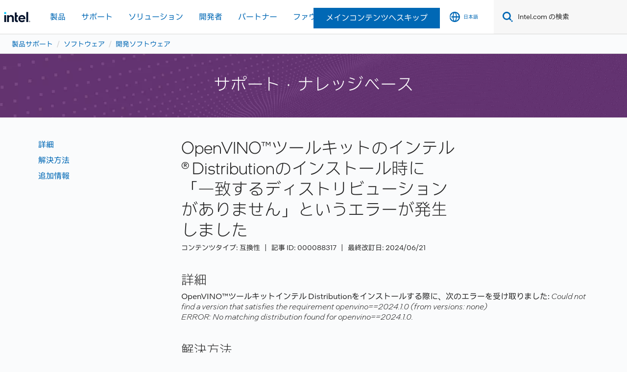

--- FILE ---
content_type: text/html;charset=utf-8
request_url: https://www.intel.co.jp/content/www/jp/ja/support/articles/000088317/software/development-software.html
body_size: 16739
content:


<!DOCTYPE HTML>

<html class="rwd geo-override no-js vis no-rtl headerfooter-menu3" lang="ja">

<head>

    
    
    

    

    
    
    

    <meta charset="UTF-8"/>
    <title>OpenVINO™ツールキットのインテル®...</title>
    
    <script type="application/ld+json">
        {
            "@context": "https://schema.org",
            "@type": "WebPage",
            "name": "OpenVINO™ツールキットのインテル®...",
            "url": "https://www.intel.co.jp/content/www/jp/ja/support/articles/000088317/software/development-software.html",
            "headline": "インテル® ディストリビューションの OpenVINO™ ツールキット でサポートされる Python バージョン。
 ",
            "inLanguage": "ja-JP",
            "speakable": {
                "@type": "SpeakableSpecification",
                "xpath": [
                    "/html/head/title",
                    "/html/head/meta[@name='description']/@content"
                ]
            }
        }
    </script>

    
<link rel="preconnect" href="//starget.intel.co.jp/"/>
<link rel="dns-prefetch" href="//starget.intel.co.jp/"/>
<link rel="preconnect" href="//intelcorp.scene7.com/"/>
<link rel="dns-prefetch" href="//intelcorp.scene7.com/"/>
<link rel="preconnect" href="//elqtrk.intel.co.jp/"/>
<link rel="dns-prefetch" href="//elqtrk.intel.co.jp/"/>
<link rel="preconnect" href="//www91.intel.co.jp/"/>
<link rel="dns-prefetch" href="//www91.intel.co.jp/"/>




    <link rel="preload" href="/content/dam/www/global/wap/performance-config.js" as="script" type="text/javascript"/>
    <script type="text/javascript" src="/content/dam/www/global/wap/performance-config.js"></script>
    <link rel="preload" href="/etc.clientlibs/settings/wcm/designs/ver/250512/intel/global/targetDataCookie.min.js" as="script" type="text/javascript"/>
    
        
    
<script src="/etc.clientlibs/settings/wcm/designs/ver/250512/intel/global/targetDataCookie.min.js"></script>



    

<!-- preload fonts -->

<link rel="preload" href="/intel-shared-assets/fonts/en/intelone-display-light.woff2" as="font" type="font/woff2" crossorigin="true"/>
<link rel="preload" href="/intel-shared-assets/fonts/en/intelone-text-medium.woff2" as="font" type="font/woff2" crossorigin="true"/>
<link rel="preload" href="/intel-shared-assets/fonts/en/intelone-text-regular.woff2" as="font" type="font/woff2" crossorigin="true"/>
<link rel="preload" href="/intel-shared-assets/v1/css/intel-fonts.css" as="style" type="text/css" crossorigin="true"/>
<link rel="preload" href="/intel-shared-assets/v1/site-global-icons/css/site-global-icons.css" as="style" type="text/css" crossorigin="true"/>


    <link rel="preload" href="/intel-shared-assets/fonts/ja/intelclear-ja-light.woff2" as="style" type="font/woff2" crossorigin="true"/>
    <link rel="preload" href="/intel-shared-assets/fonts/ja/intelclear-ja-regular.woff2" as="style" type="font/woff2" crossorigin="true"/>
    <link rel="preload" href="/intel-shared-assets/fonts/ja/intelclear-ja-bold.woff2" as="style" type="font/woff2" crossorigin="true"/>





    
    <meta http-equiv="X-UA-Compatible" content="IE=Edge"/>
    <!--[if lte IE 9]>
    <meta http-equiv="X-UA-Compatible" content="IE=9"/>
    <![endif]-->
    <meta name="viewport" content="width=device-width, initial-scale=1.0"/>
    
    
        <meta name="twitter:card" content="summary"/>
    
        <meta name="keywords" content="ソフトウェアの前提条件,Python バージョン,環境変数,Software prerequisites,Python version,Environment Variables"/>
    
        <meta name="language" content="ja"/>
    
        <meta name="location" content="jp"/>
    
        <meta name="robots" content="follow,index,noarchive"/>
    
        <meta name="X-Server" content="INTE-80"/>
    
        <meta name="twitter:image" content="https://www.intel.com/content/dam/logos/logo-energyblue-1x1.png"/>
    
    <meta property="og:title" content="OpenVINO™ツールキットのインテル®..."/>
    
        <meta property="og:image" content="https://www.intel.com/etc.clientlibs/settings/wcm/designs/intel/us/en/images/resources/printlogo.png"/>
    
        <meta property="og:type" content="company"/>
    
        <meta property="og:site_name" content="Intel"/>
    
        <meta property="fb:admins" content="255508181297196"/>
    
        <meta property="og:url" content="https://www.intel.com/content/www/jp/ja/support/articles/000088317.html"/>
    
        <meta property="og:description" content="インテル® ディストリビューションの OpenVINO™ ツールキット でサポートされる Python バージョン。
 "/>
    
    <meta http-equiv="content-type" content="text/html; charset=utf-8"/>
    
        
            <meta name="contentpath" content="/content/www/jp/ja/support/articles/000088317"/>
        
            <meta name="authoreddate"/>
        
            <meta name="localecode" content="ja_JP"/>
        
            <meta name="mime" content="text/html"/>
        
            <meta name="format" content="intelbasepage"/>
        
            <meta name="description" content="インテル® ディストリビューションの OpenVINO™ ツールキット でサポートされる Python バージョン。
 "/>
        
            <meta name="excludefromviews" content="false"/>
        
            <meta name="title" content="OpenVINO™ツールキットのインテル® Distributionのインストール時に「一致するディストリビューションがありません」というエラーが発生しました"/>
        
            <meta name="menu"/>
        
            <meta name="generic1" content="true"/>
        
            <meta name="intelkeywords" content="ソフトウェアの前提条件,Python バージョン,環境変数,Software prerequisites,Python version,Environment Variables"/>
        
            <meta name="lastModifieddate" content="2022-01-19T01:22:11.388Z"/>
        
            <meta name="thumbnailurl"/>
        
    

    <link rel="icon" type="image/png" sizes="32x32" href="/etc.clientlibs/settings/wcm/designs/intel/default/resources/favicon-32x32.png"/>
<link rel="icon" type="image/png" sizes="16x16" href="/etc.clientlibs/settings/wcm/designs/intel/default/resources/favicon-16x16.png"/>
<link rel="shortcut icon" href="/etc.clientlibs/settings/wcm/designs/intel/default/resources/favicon.ico"/>
    

<link rel="canonical" href="https://www.intel.com/content/www/jp/ja/support/articles/000088317/software/development-software.html"/>


    <link rel="alternate" hreflang="de-de" href="https://www.intel.de/content/www/de/de/support/articles/000088317.html"/>

    <link rel="alternate" hreflang="en-us" href="https://www.intel.com/content/www/us/en/support/articles/000088317.html"/>

    <link rel="alternate" hreflang="zh-tw" href="https://www.intel.com.tw/content/www/tw/zh/support/articles/000088317.html"/>

    <link rel="alternate" hreflang="pt-br" href="https://www.intel.com.br/content/www/br/pt/support/articles/000088317.html"/>

    <link rel="alternate" hreflang="ko-kr" href="https://www.intel.co.kr/content/www/kr/ko/support/articles/000088317.html"/>

    <link rel="alternate" hreflang="es-xl" href="https://www.intel.la/content/www/xl/es/support/articles/000088317.html"/>

    <link rel="alternate" hreflang="id-id" href="https://www.intel.co.id/content/www/id/id/support/articles/000088317.html"/>

    <link rel="alternate" hreflang="fr-fr" href="https://www.intel.fr/content/www/fr/fr/support/articles/000088317.html"/>

    <link rel="alternate" hreflang="vi-vn" href="https://www.intel.vn/content/www/vn/vi/support/articles/000088317.html"/>

    <link rel="alternate" hreflang="zh-cn" href="https://www.intel.cn/content/www/cn/zh/support/articles/000088317.html"/>

    <link rel="alternate" hreflang="ja-jp" href="https://www.intel.co.jp/content/www/jp/ja/support/articles/000088317.html"/>

    <link rel="alternate" hreflang="th-th" href="https://www.thailand.intel.com/content/www/th/th/support/articles/000088317.html"/>


    <link rel="alternate" hreflang="x-default" href="https://www.intel.co.jp/content/www/jp/ja/support/articles/000088317.html"/>


    <link rel="alternate" hreflang="de" href="https://www.intel.de/content/www/de/de/support/articles/000088317.html"/>

    <link rel="alternate" hreflang="vi" href="https://www.intel.vn/content/www/vn/vi/support/articles/000088317.html"/>

    <link rel="alternate" hreflang="pt" href="https://www.intel.com.br/content/www/br/pt/support/articles/000088317.html"/>

    <link rel="alternate" hreflang="th" href="https://www.thailand.intel.com/content/www/th/th/support/articles/000088317.html"/>

    <link rel="alternate" hreflang="ko" href="https://www.intel.co.kr/content/www/kr/ko/support/articles/000088317.html"/>

    <link rel="alternate" hreflang="ja" href="https://www.intel.co.jp/content/www/jp/ja/support/articles/000088317.html"/>

    <link rel="alternate" hreflang="en" href="https://www.intel.com/content/www/us/en/support/articles/000088317.html"/>

    <link rel="alternate" hreflang="id" href="https://www.intel.co.id/content/www/id/id/support/articles/000088317.html"/>

    <link rel="alternate" hreflang="fr" href="https://www.intel.fr/content/www/fr/fr/support/articles/000088317.html"/>

    <link rel="alternate" hreflang="es" href="https://www.intel.la/content/www/xl/es/support/articles/000088317.html"/>

    <link rel="alternate" hreflang="zh" href="https://www.intel.cn/content/www/cn/zh/support/articles/000088317.html"/>

<link rel="stylesheet" type="text/css" href="/etc.clientlibs/intel/clientlibs/bundles/resources/css/modernized._molecules.skipToMainContent.style.784ea1bd.bundle.css"/><link rel="stylesheet" type="text/css" href="/etc.clientlibs/intel/clientlibs/bundles/resources/css/ighf.v1.headerComponent.style.42cf0a32.bundle.css"/><link rel="stylesheet" type="text/css" href="/etc.clientlibs/intel/clientlibs/bundles/resources/css/ighf.v1.globalnav.style.8d610355.bundle.css"/><link rel="stylesheet" type="text/css" href="/etc.clientlibs/intel/clientlibs/bundles/resources/css/modernized.shared.baseComponent.style.28d4175c.bundle.css"/><link rel="stylesheet" type="text/css" href="/etc.clientlibs/intel/clientlibs/bundles/resources/css/modernized.components.breadcrumbs.style.b6690ff2.bundle.css"/><link rel="stylesheet" type="text/css" href="/etc.clientlibs/intel/clientlibs/bundles/resources/css/modernized._molecules.list.style.db3ea243.bundle.css"/><link rel="stylesheet" type="text/css" href="/etc.clientlibs/intel/clientlibs/bundles/resources/css/modernized._atoms.backgroundImage.style.7ac7debc.bundle.css"/><link rel="stylesheet" type="text/css" href="/etc.clientlibs/intel/clientlibs/bundles/resources/css/modernized.components.simpleHero.style.2904b2f4.bundle.css"/><link rel="stylesheet" type="text/css" href="/etc.clientlibs/intel/clientlibs/bundles/resources/css/modernized.components.support.articleSFNotificationBar.style.ecdaf36d.bundle.css"/><link rel="stylesheet" type="text/css" href="/etc.clientlibs/intel/clientlibs/bundles/resources/css/modernized.components.support.articleSFHeader.style.db7a1401.bundle.css"/><link rel="stylesheet" type="text/css" href="/etc.clientlibs/intel/clientlibs/bundles/resources/css/modernized.components.support.articleSFVerticalJumpLinks.style.8d3c5ac4.bundle.css"/><link rel="stylesheet" type="text/css" href="/etc.clientlibs/intel/clientlibs/bundles/resources/css/modernized.components.support.articleSFBody.style.851b9ebf.bundle.css"/><link rel="stylesheet" type="text/css" href="/etc.clientlibs/intel/clientlibs/bundles/resources/css/modernized.components.support.articleSFRelatedProducts.style.6e41dde7.bundle.css"/><link rel="stylesheet" type="text/css" href="/etc.clientlibs/intel/clientlibs/bundles/resources/css/modernized._molecules.collapseContainer.style.490fe574.bundle.css"/><link rel="stylesheet" type="text/css" href="/etc.clientlibs/intel/clientlibs/bundles/resources/css/modernized._molecules.disclaimerAndFootnotes.style.8ab97913.bundle.css"/><link rel="stylesheet" type="text/css" href="/etc.clientlibs/intel/clientlibs/bundles/resources/css/modernized.components.ctaBar.style.e91c904f.bundle.css"/><link rel="stylesheet" type="text/css" href="/etc.clientlibs/intel/clientlibs/bundles/resources/css/ighf.v1.footerComponent.style.31fa90d7.bundle.css"/></head>
<body>
















    
    
        
        
        
        
        
        
        
    




    
        
    
    




    
    
        
    
    
    
    


    
    
        
    


    
    
        
    


    
    
        
    

<script type="text/javascript">
    var cq_tms = {
        
        wa_industry_type: "",
        wa_subject: "",
        wa_emt_org: "",
        wa_emt_intel: "",
        wa_programidentifier: "ics",
        wa_location: "jp",
        wa_language: "ja",
        wa_english_title: "000088317",
        wa_content_type: "article",
        wa_intel_platform: "",
        wa_applications: "",
        wa_local: "ja_JP",
        wa_intel_technology: "",
        wa_system_type: "",
        wa_product_name: "",
        wa_audience: "",
        wa_life_cycle: "",
        wa_cq_url: "/content/www/jp/ja/support/articles/000088317.html",
        wa_page_type_micro: "m-articlesf-template",
        wa_env: "prd",
        wa_cq_pub_env: "publish",
        wa_transl_status: "2",
        wa_product_id: "80426,917",
        wa_software: "",
        wa_reference_design: "",
        wa_codename: "",
        wa_created_date: "1642555462601",
        wa_modified_date: "1642555331388",
        wa_off_time: "1924992000000",
        wa_ownedby: "",
        wa_managedby: "",
        wa_idz_nid : "",
        wa_event_type: "",
        wa_idz_custom_tags: "",
        wa_programming_language: "",
        wa_skill_level: "",
        wa_solution: "",
        wa_product_formFactor: "",
        wa_operating_system: "",
        wa_marketing_products: "",
        wa_ssg_third_party_prod_sys_sol: "",
        wa_upeNamespace: "",
        wa_doc_id:"",
        wa_doc_version:"",
        wa_doc_publishdate:"",
        eloqua_disabled:"false",
        wa_enable_getsocial: "false",
        wa_intel_prd_levels: '[{"level1":{"id":"67709","desc":"softwarenid5552"},"productCategory":"rproducts"},{"level1":{"id":"67709","desc":"softwarenid5552"},"productCategory":"rproducts","level2":{"id":"917","desc":"developmentsoftwarenid63"}},{"level1":{"id":"67709","desc":"softwarenid5552"},"productCategory":"rproducts","level2":{"id":"80426","desc":"iotsoftwarenid7214"}}]',
        
        
        
        
        
        wa_uam_secondary_id: "",

        
        
        wa_secondary_content_type: ""
        
        
    };

    
    
    
    
    
    cq_tms.wa_tms_sync_load = "async";
    
    
    
    
</script>

    <script>
        cq_tms["wa_support_intel_product"] = "rproducts:softwarenid5552,rproducts:softwarenid5552/developmentsoftwarenid63,rproducts:softwarenid5552/iotsoftwarenid7214";
        cq_tms["wa_operating_system"] = "";
        cq_tms["wa_support_article_content_types"] = "compatibility";
        cq_tms["wa_salesforce_transl_status"] = "2";
    </script>



    















<script src="/etc.clientlibs/settings/wcm/designs/ver/250512/intel/clientlibs/virtual-assistant-services.min.js"></script>
<script type="text/javascript">
    var chatContextObj = {};
    chatContextObj["locale"] = 'ja-JP';
    chatContextObj["app"] = 'Support';
    chatContextObj["supportProductMap"] = '{"level-1":{"description":"software","id":"67709"},"level-2":{"description":"development-software","id":"917"}}';
</script>

<script type="text/javascript">
    var chatConfigObj = {};
    var cq_tms = cq_tms || {};
    chatConfigObj["virtualAssistantName"] = '';
    chatConfigObj["virtualAssistantUid"] = '';
    chatConfigObj["virtualAssistantDomain"] = 'https://c0.avaamo.com';
    if (chatConfigObj["virtualAssistantName"] !== '') {
        cq_tms.wa_avaamo_project = "Avaamo-" + chatConfigObj.virtualAssistantName.replaceAll("Virtual Assistant", "").trim();
    }
</script>
<script src="/etc.clientlibs/settings/wcm/designs/ver/250512/intel/clientlibs/virtual-assistant.min.js" defer></script>





    <script type="text/javascript" src="/content/dam/www/global/wap/main/wap.js" async></script>



    
    

    <div class="skip-to-main" data-bundle-id="modernized._molecules.skipToMainContent">
        
    
    
    
    
    
    
    
    

    
    
    
    

    
    
    
    
    

    
    
        <div class="text-center skiptomain">
            <a href="#primary-content" class="btn btn-primary  ">
                メインコンテンツへスキップ
                
            </a>
        </div>
    

    

    </div>



    



    <script type="text/javascript">
        var isTargetEnabled = "false";
    </script>
    



    
<div class="root responsivegrid">


<div class="aem-Grid aem-Grid--12 aem-Grid--default--12 ">
    
    <div class="experienceFragment experiencefragment aem-GridColumn aem-GridColumn--default--12"><div class="cmp-experiencefragment cmp-experiencefragment--header">

    



<div class="xf-content-height">
    


<div class="aem-Grid aem-Grid--12 aem-Grid--default--12 ">
    
    <div class="responsivegrid aem-GridColumn aem-GridColumn--default--12">


<div class="aem-Grid aem-Grid--12 aem-Grid--default--12 ">
    
    <div class="headerComponent aem-GridColumn aem-GridColumn--default--12">



<div class="ighf-langWrapper" data-component="ighfHeaderComponent" data-bundle-id="ighf.v1.headerComponent" data-component-id="1" lang="ja">
    <link rel="preload" href="https://www.intel.com/content/dam/logos/intel-header-logo.svg" as="image"/>
<header class="ighf-h component ighf-h--loading" data-ighf="v1" data-component="global-nav-redesign" data-component-id="1" data-bundle-id="ighf.v1.globalnav">
    <nav class="ighf-h__navbar ighf-h__navbar--loading" role="navigation" aria-label="main navigation">

        
<a href="/content/www/jp/ja/homepage.html" alt="インテル® ヘッダー・ロゴ" class="ighf-h__navbar-logo">
    <img src="/content/dam/logos/intel-header-logo.svg" height="300" width="118" alt="インテル® ヘッダー・ロゴ"/>
</a>
        <div class="ighf-h__navbar-left">
    <!-- hamburger menu / close menu -->
    <button type="button" class="nav-btn nav-btn--icon nav-btn--toggle hidden--sm" data-ighf-toggle="collapsible-menu" data-target="#primary-nav" aria-expanded="false" aria-controls="primary-nav" data-mega-control="hamburger" data-wap="{&quot;linktype&quot;:&quot;level1&quot;}">
        <span class="visually-hidden">Toggle Navigation</span>
        <span class="ii-menu nav-btn__toggle--off"></span>
        <span class="ii-close nav-btn__toggle--on"></span>
    </button>

    <div class="collapsible-menu collapsible-menu--xs collapsible-menu--collapse collapsible-menu--l1" id="primary-nav" role="group">
        <div class="collapsible-menu__content">

        </div>
    </div>

</div>
<input type="hidden" value="/content/data/globalelements/JP/ja/globalnav4" name="menupath" id="ighf-h_menupath"/>


        <div class="ighf-h__navbar-right">
            <ol class="primary-menu primary-menu--static">
                <li class="primary-menu__item">
                    
<span id="logged-in-scenario" class="hidden">
    <button class="nav-btn nav-btn--icon nav-btn--toggle nav-btn--open-border" data-ighf-toggle="collapsible-menu" data-target="#panel-signedout" aria-label="intel user name" aria-expanded="false" data-wap="{&quot;linktype&quot;:&quot;level1&quot;}" aria-controls="panel-signedout">
        <span class="ii-user-loggedin nav-btn__toggle--off"></span>
        <span class="ii-user-loggedin-active nav-btn__toggle--on"></span>
        <span class="nav-btn__icon-label"></span>
    </button>
    <div class="collapsible-menu collapsible-menu--collapse collapsible-menu--l1 collapsible-menu--signout collapsible-menu--half-screen" id="panel-signedout" role="group" aria-label="Expanded Signed In Menu">

        <div class="collapsible-menu__content">

            <!-- no L2 -->

            <div class="flex-wrap">

                <!-- MyIntel Section -->
                <!-- -------------------------------------------------------------- -->
                <div class="flex-wrap__item hidden" id="myIntelPageLinks">
                    <div class="flex-wrap__item__content">

                        <!-- l3: has border when l2 is not present  -->
                        <div class="border-container border-container--l3">
                            <a class="nav-heading nav-heading--l3" id="myIntelPageLinksHeader" href="/content/www/us/en/secure/my-intel/dashboard.html">My Intel Dashboard
                            </a>
                        </div>

                        <ul class="nav-list" id="myIntelPageLinksItemList">
                        </ul>
                    </div>
                </div>

                <!-- My Tools Section -->
                <div class="flex-wrap__item flex-wrap__item--sm-2x" id="myIntelTools">
                    <div class="flex-wrap__item__content">

                        <!-- l3: has border when l2 is not present  -->
                        <div class="border-container border-container--l3">
                            <span class="nav-heading nav-heading--l3">
                                
    
        マイツール
    

                        </span>
                        </div>

                        <ul class="nav-list nav-list--sm-2x">
                        </ul>
                    </div>
                </div>

            </div>

            <div class="item-actions">
                <button type="button" class="btn btn-primary" data-wap="{&quot;linktype&quot;:&quot;logout&quot;}" onclick="loadSignOut()">
    
        サインアウト
    

                </button>
            </div>
        </div>

    </div>
</span>

                    
<span id="not-logged-in-scenario" class="hidden">
    <button type="button" title="サインインする" class="nav-btn nav-btn--icon nav-btn--toggle nav-btn--open-border" data-wap="{&quot;linktype&quot;:&quot;level1&quot;}" data-target="#login-icon" aria-expanded="false" aria-controls="panel-signin" onclick="loadSignIn();" data-mega-control="signin">
    <span class="ii-user nav-btn__toggle--off"></span>
    <span class="ii-user-active nav-btn__toggle--on"></span>
    <span class="nav-btn__icon-label"></span>
    </button>
</span>
                    






























    
    
        
    


<script>
    var isLoggedin = (document.cookie.indexOf('IGHFLoggedIn') != -1);
    var intel = intel || {};
    intel.signinsimplifyConfig = {
        authorizationUrl: '/content/dam/intel/authorization/authorization.html',
        locale: '',
        messages: {
            InvalidCredential: '\u5165\u529B\u3055\u308C\u305F\u30E6\u30FC\u30B6\u30FC\u540D\u307E\u305F\u306F\u30D1\u30B9\u30EF\u30FC\u30C9\u304C\u7121\u52B9\u3067\u3059\u3002',
            InvalidField: '\u5165\u529B\u3055\u308C\u305F\u30E6\u30FC\u30B6\u30FC\u540D\u307E\u305F\u306F\u30D1\u30B9\u30EF\u30FC\u30C9\u304C\u7121\u52B9\u3067\u3059\u3002',
            AccountDisabled: '\u30BB\u30AD\u30E5\u30EA\u30C6\u30A3\u30FC\u4E0A\u306E\u7406\u7531\u304B\u3089\u3001\u3053\u306E\u30A2\u30AB\u30A6\u30F3\u30C8\u306F\u7121\u52B9\u306B\u306A\u3063\u3066\u3044\u307E\u3059\u3002\u8A73\u7D30\u306B\u3064\u3044\u3066\u306F\u3001<a href=\"#\" class=\"contactLink new-tab-link\" target=\"_blank\" rel=\"noopener noreferrer\">\u3053\u3061\u3089\u307E\u3067\u304A\u554F\u3044\u5408\u308F\u305B\u304F\u3060\u3055\u3044<\/a>\u3002',
            AccountLocked: '\u30A2\u30AB\u30A6\u30F3\u30C8\u304C\u30ED\u30C3\u30AF\u3055\u308C\u3066\u3044\u307E\u3059\u3002\u8A73\u7D30\u306B\u3064\u3044\u3066\u306F\u3001<a href=\"#\" class=\"faqsLink new-tab-link\" target=\"_blank\" rel=\"noopener noreferrer\">\u30B5\u30A4\u30F3\u30A4\u30F3\u306B\u95A2\u3059\u308B FAQ<\/a> \u3092\u304A\u8AAD\u307F\u304F\u3060\u3055\u3044\u3002',
            UserNotFound: '\u5165\u529B\u3055\u308C\u305F\u30E6\u30FC\u30B6\u30FC\u540D\u307E\u305F\u306F\u30D1\u30B9\u30EF\u30FC\u30C9\u304C\u7121\u52B9\u3067\u3059\u3002',
            Unknown: '\u4E88\u671F\u3057\u306A\u3044\u30A8\u30E9\u30FC\u304C\u767A\u751F\u3057\u307E\u3057\u305F\u3002\u3082\u3046\u4E00\u5EA6\u304A\u8A66\u3057\u304F\u3060\u3055\u3044\u3002\u8A73\u7D30\u306B\u3064\u3044\u3066\u306F\u3001\u4EE5\u4E0B\u306E\u300C\u304A\u554F\u3044\u5408\u308F\u305B\u300D\u30D5\u30A9\u30FC\u30E0\u307E\u305F\u306F\u30B5\u30DD\u30FC\u30C8\u30AA\u30D7\u30B7\u30E7\u30F3\u304B\u3089\u304A\u554F\u3044\u5408\u308F\u305B\u304F\u3060\u3055\u3044\u3002',
            PasswordExpired: '\u30D1\u30B9\u30EF\u30FC\u30C9\u306E\u6709\u52B9\u671F\u9650\u304C\u5207\u308C\u3066\u3044\u307E\u3059\u3002\u30D1\u30B9\u30EF\u30FC\u30C9\u3092\u5909\u66F4\u3057\u3066\u304F\u3060\u3055\u3044\u3002',
            LoginAssistLink: 'https://signin.intel.com/ContactUs.aspx',
            faqsLink: '/content/www/jp/ja/my-intel/sign-in-help.html'
        },
        nameField: '\u30E6\u30FC\u30B6\u30FC\u540D',
        passField: '\u30D1\u30B9\u30EF\u30FC\u30C9',
        isPopup: true,
        responseHref: 'https://www.intel.com/content/www/jp/ja/support/articles/000088317.html' + window.location.search + window.location.hash, 
        sslDomainUrl: 'www.intel.com',
        loginUrl: 'https://welcome.intel.com/login.aspx?appid=258&qlogin=true',
        ssoUri: '',
        logoutUrl: 'https://welcome.intel.com/logout.aspx',
        logoutHref: 'https://signin.intel.com/Logout?RedirectURL=https://www.intel.com/content/www/jp/ja/support/articles/000088317.html',
        logoutIGHFHref: 'https://signin.intel.com/Logout?RedirectURL=',
        loginErrorID: '#login-error',
        usernameID: '#username',
        remembermeId: '#cbRememberMe',
        formID: '#igm-form-signin',
        unameErrorID: '#uname-error',
        passID: '#password',
        passError: '#pwd-error',
        changePasswordUrl: '/content/www/jp/ja/my-intel/change-password.html',
        emailVerificationUrl: '/content/www/jp/ja/my-intel/email-verification.external.html',
        aboutToExpireEmailUrl: '/content/www/jp/ja/my-intel/email-verification.html',
        renewalUrl: '/content/www/jp/ja/secure/technology-provider/forms/renew-technology-provider-membership.html',
        limitedUrl: '/content/www/jp/ja/resellers/limited-status-secondary.html',
        isaPRMDashBoardURL: '/content/www/us/en/secure/partner/solutions-alliance/overview.html',
        itpPRMDashBoardURL: '/content/www/us/en/secure/partner/technology-provider/iot/overview.html',
        itpisaPRMDashBoardURL: '/content/www/us/en/secure/partner/iot-itp-isa/overview.html',
        isaRenewalURL: '/content/www/us/en/secure/partner/forms/solutions-alliance-renewal.html',
        primaryPostLaunchURL: 'https://partner.intel.com/s/post-launch-primary',
        nonPrimaryPostLaunchURL: 'https://partner.intel.com/s/post-launch-non-primary',
        idpUrl: 'https://consumer.intel.com/intelcorpb2c.onmicrosoft.com/B2C_1A_UnifiedLogin_SISU_CML_SAML/generic/login?entityId=www.intel.com',
        headerSignInIdpUrl: 'https://consumer.intel.com/intelcorpb2c.onmicrosoft.com/B2C_1A_UnifiedLogin_SISU_CML_SAML/generic/login?entityId=www.intel.com&ui_locales=ja',
        headerSignOutIdpUrlB2B:'https://login.microsoftonline.com/common/oauth2/v2.0/logout?post_logout_redirect_uri=https://www.intel.com/content/www/jp/ja/support/articles/000088317.html' + window.location.search + window.location.hash,
        headerSignOutIdpIGHFUrlB2B:'https://login.microsoftonline.com/common/oauth2/v2.0/logout?post_logout_redirect_uri=',
        headerSignOutIdpUrlB2C:'https://consumer.intel.com/intelcorpb2c.onmicrosoft.com/B2C_1A_UNIFIEDLOGIN_SISU_STD_OIDC/oauth2/v2.0/logout?id_token_hint=$TOKEN$%26post_logout_redirect_uri=https://www.intel.com/apps/intel/services/unifiedlogout.json',
        sessionAuthorizeUrlB2C:'https://consumer.intel.com/intelcorpb2c.onmicrosoft.com/B2C_1A_UNIFIEDLOGIN_SISU_STD_OIDC/oauth2/v2.0/authorize?client_id=8b32f2f3-7a32-4902-8821-1df682b7043b%26scope=profile%20offline_access%208b32f2f3-7a32-4902-8821-1df682b7043b%20openid%26response_mode=fragment%26response_type=token%26prompt=none%26redirect_uri=',
        sessionAuthorizeUrlB2B:'https://login.microsoftonline.com/46c98d88-e344-4ed4-8496-4ed7712e255d/oauth2/v2.0/authorize?client_id=cb0ec60b-608b-4e76-9d69-1e5e0afb3456%26scope=openid%20profile%20offline_access%26response_mode=fragment%26response_type=token%26prompt=none%26redirect_uri=',
        sessionInitUrl:'https://www.intel.com/content/www/us/en/secure/my-intel/dashboard.html',
        azureLogin:'true',
        azureLocaleCode:'ja',
        allowedPathRegx:'^(.*intel.com.*$)|^(/content/.*$)',
        signOutTokenGenB2C:'https://consumer.intel.com/intelcorpb2c.onmicrosoft.com/B2C_1A_UNIFIEDLOGIN_SISU_STD_OIDC/oauth2/v2.0/authorize?client_id=8b32f2f3-7a32-4902-8821-1df682b7043b%26scope=profile offline_access+8b32f2f3-7a32-4902-8821-1df682b7043b+openid%26response_type=id_token%26prompt=none%26redirect_uri=',
        validTargetURL:'https://www.intel.com/content/www/jp/ja/support/articles/000088317.html' + window.location.search + window.location.hash
    };
</script>

<script type="text/javascript">
    var globalHeader = {
        currentPath: "/content/www/jp/ja/support/articles/000088317",
        lanloc: "/jp/ja",
        lanLoc: "JP/ja",
        helpformurl: "",
        intelHeaderFooterVersion: "menu3",
        megaMenuPath: "/content/data/globalelements/JP/ja/globalnav4",
        subMenuPath: "",
        isCHF:false,
        secureRedirectURL: "",
        excludeGlobalNav4: "",
        allowSubNavigationBreadcrumb: "",
        breadcrumbParentPagePath: "",
        myintelHeaderLinkAgs: "RDC Basic View,RDC Privileged Full,RDC Privileged Entitlement-AZAD,Intel Registration Center Access~RDC Privileged Full,Sales-PRM-External-Customers Employee-User~RDC Basic View,RDC Privileged Full",
    }
</script>
                </li>

                <li class="primary-menu__item">
                    

    <button class="nav-btn nav-btn--icon nav-btn--toggle nav-btn--open-border" id="language-selector-btn" data-ighf-toggle="collapsible-menu" data-target="#panel-language-selector" data-wap="{&quot;linktype&quot;:&quot;level1&quot;}" aria-expanded="false" aria-controls="panel-language-selector" onclick="loadLangItems()" data-mega-control="language-selector">
        <span class="ii-globe nav-btn__toggle--off"></span>
        <span class="ii-globe-active nav-btn__toggle--on"></span>
        <span class="nav-btn__icon-label">日本語</span>
    </button>
    <div class="collapsible-menu collapsible-menu--collapse collapsible-menu--l1 collapsible-menu--language collapsible-menu--half-screen" id="panel-language-selector" role="group" aria-label="Expanded Language Menu">
        <div class="collapsible-menu__content">
            <div class="border-container">
                <div class="nav-heading nav-heading--l3">
                    言語の選択
                </div>
            </div>
        </div>
    </div>

<input type="hidden" value="/content/data/globalelements/JP/ja/languageselector4" name="langpath" id="ighf-h_langpath"/>
                </li>

                <li class="primary-menu__item">
                    


    
    
    
    
        
















    

    



    

<script type="text/javascript">

    var globalSearch = globalSearch || {};
    globalSearch = {
        searchProvider: 'coveo',
        baseSearchQuery: 'localecode:"ja_JP" NOT generic1:"false" ',
        langRootPath: '/content/www/jp/ja',
        headingTxt: 'ベストマッチ',
        locale: 'ja_JP',
        typeAheadUrl: 'http://search.intel.com/SearchLookup/DataProvider.ashx',
        bestMatchUrl: 'https://intelcorporationproductione78n25s6.org.coveo.com/rest/search/v2/querySuggest',
        searchRealm: 'Default',
        bestMatchQ1: 'APJ',
        bestMatchQ2: 'ja',
        bestMatchQ11: 'sptitle,description,url,thumbnailurl,reimaginerootlevel',
        progId: 'ics',
        useEMTTags: false,
        defaultPage: 'search.html',
        ighfToken: 'xx6e698e8b-65ad-446c-9030-666d0ec92d15',
        searchHub: 'entepriseSearch',
        newNavRedesign: true,
        advancedSearchFlag: 'true',
        gtvLabels: {
            suggested: "",
            products: "製品情報",
            support: "サポート",
            developers: "開発者",
            drivers: "ドライバー",
            forums: "フォーラム",
            specifications: "仕様",
            download: "",
            searchesRelatedTo: "",
            search: "Intel.com の検索",
            inLabel: "の掲載元：",
            searchSupport: "インテル® サポートを検索",
            intelcom: "",
            forLabel: "キーワード",
            allResults: "すべての結果",
            show: "表示",
            results: "検索結果"
        },
        mobileResults: "5",
        laptopResults: "10",
        EDCProgramIdentifier: "false"
    };
</script>
    
    <button class="nav-btn nav-btn--icon nav-btn--search hidden--sm" title="Search intel.com" data-ighf-toggle="collapsible-menu" aria-expanded="false" aria-controls="panel-search">
        <span class="visually-hidden">Toggle Search</span>
        <span class="ii-search"></span>
    </button>
    <div class="collapsible-menu collapsible-menu--xs collapsible-menu--collapse collapsible-menu--l1 collapsible-menu--search collapsible-menu--horizontal" id="panel-search" role="group" aria-label="Expanded Search Menu">
        <div class="collapsible-menu__content">
            <div class="ighf-searchbar">
                <form class="ighf-form ighf-searchbar__form" name="ighf-searchbar__form" action="/content/www/us/en/search.html" role="search">
                    <button type="submit" class="nav-btn nav-btn--icon nav-btn--search" aria-label="Search" tabindex="-1">
                        <span class="visually-hidden">Search</span>
                        <span class="ii-search"></span>
                    </button>
                    <input id="toplevelcategory" name="toplevelcategory" type="hidden" value="none"/>
                    <input id="query" name="query" type="hidden" value=""/>
                    <input data-tabindex="1" class="form-type-search ighf-searchbar__form__search" id="ighf-search-input" name="keyword" type="text" title="Search" autocomplete="off" data-form-autofocus="" aria-label="Search Intel.com" placeholder="Intel.com の検索"/>
                    <label for="ighf-search-input" class="visually-hidden">
                        
    
        Intel.com の検索
    

                    </label>
                    <button type="button" id="ighf-cls-btn" class="nav-btn nav-btn--rounded nav-btn--clear" aria-label="Clear Search Term">
                        <span class="ii-clear"></span>
                        <span class="visually-hidden">Close Search Panel</span>
                    </button>
                    <button type="button" id="ighf-advance-btn" class="nav-btn nav-btn--icon-lg nav-btn--filter" aria-label="Advanced Search Panel" aria-expanded="false" aria-controls="ighf-result-type-advance">
                        <span class="ii-sliders"></span>
                        <span class="visually-hidden">
    
        高度検索
    
</span>
                    </button>
                </form>

                
                <div class="ighf-searchbar__results ighf-flyout ighf-flyout--collapsed" aria-live="off" id="ighf-searchbar__results" data-component="wa_skip_track">

                    
                    <p class="align-right">
                        <button aria-label="Close search panel" class="nav-btn nav-btn--close text--uppercase text--bold hidden--sm" aria-controls="panel-search" aria-expanded="true">
                            
    
        閉じる
    

                        </button>
                        <button aria-label="Close search panel" class="nav-btn nav-btn--close-flyout text--uppercase text--bold hidden--xs" aria-controls="ighf-searchbar__results" aria-expanded="true">
                            
    
        閉じる
    

                        </button>
                    </p>

                    
                    <div class="result-type result-type--typeahead" id="ighf-result-typeahead">
                        <div class="content-block">
                            <ul class="spacer-2x">
                                <li><a href="#">mechanical</a></li>
                                <li><a href="#">mechanical 2</a></li>
                                <li><a href="#">mechanical 3</a></li>
                                <li><a href="#">mechanical 4</a></li>
                                <li><a href="#">mechanical 5</a></li>
                            </ul>
                        </div>
                    </div>

                    
                    <div class="result-type result-type--recent" id="ighf-result-type-recent">

                        <!-- default search info -->
                        <div class="content-block">
                            <div class="content-header">
                                <p class="text--bold">
    
        Intel.com サーチを使用
    
</p>
                                <p>
    
        いくつかの方法で Intel.com のサイト全体を簡単に検索できます。
    
</p>
                            </div>
                            <ul>
                                <li>
                                    
    
        製品名
    
:
                                    <strong>
                                        
    
        Core i9
    

                                    </strong>
                                </li>
                                <li>
                                    
    
        文書番号
    
:
                                    <strong>
                                        
    
        123456
    

                                    </strong>
                                </li>
                                <li>
                                    
    
        Code Name
    
:
                                    <strong>
                                        
    
        Emerald Rapids
    

                                    </strong>
                                </li>
                                <li>
                                    
    
        特別な演算子
    
:
                                    <strong>
                                        
    
        “Ice Lake”, Ice AND Lake, Ice OR Lake, Ice*
    

                                    </strong>
                                </li>
                            </ul>
                        </div>

                        
                        <div class="content-block">
                            <div class="content-header">
                                <p class="text--bold">
    
        クイックリンク
    
</p>
                                <p>
    
        最も検索されている項目の検索結果については以下のクイックリンクもご利用できます。
    
</p>
                            </div>

                            <ul>
                                <li>
                                    <a class="quick-link" rel="noopener noreferrer" href="https://www.intel.co.jp/content/www/jp/ja/products/overview.html?wapkw=quicklink:products">
                                        
    
        製品情報
    

                                    </a>
                                </li>
                                <li><a class="quick-link" rel="noopener noreferrer" href="https://www.intel.co.jp/content/www/jp/ja/support.html?wapkw=quicklink:support">
                                    
    
        サポート
    

                                </a>
                                </li>
                                <li>
                                    <a class="quick-link" rel="noopener noreferrer" href="https://downloadcenter.intel.com/ja/?wapkw=quicklink:download-center">
                                        
    
        ドライバーおよびソフトウェア
    

                                    </a>
                                </li>
                            </ul>
                        </div>

                        
                        <div class="content-block content-block--recent-searches hidden" data-component="wa_skip_track" data-component-id="1">
                            <div class="content-header">
                                <p class="text--bold">
    
        最近の検索
    
</p>
                            </div>
                        </div>
                    </div>

                    
                    <div class="result-type result-type--form-advance" id="ighf-result-type-advance">
                        <!-- default search info -->
                        <div class="content-block" data-component="wa_skip_track" data-component-id="1">
                            <form class="ighf-searchbar__form-advance">
                                <p class="text--bold">
    
        高度検索
    
</p>
                                <div class="floating-label">
                                    <select name="find-results" id="find-results" autocomplete="off" class="form-type-select" aria-label="">
                                        <option value="All of these terms" selected>
                                            
    
        これらの用語のすべて
    

                                        </option>
                                        <option value="Any of these terms">
                                            
    
        これらの用語のいずれか
    

                                        </option>
                                        <option value="Exact term only">
                                            
    
        正確な用語のみ
    

                                        </option>
                                    </select>
                                    <span class="ii-chevron-down input-icon angle-icon"></span>
                                    <label for="find-results">
    
        結果を検索する
    
</label>
                                </div>

                                <div class="floating-label">
                                    <select class="form-type-select selectAdvanced" name="show-results-from" id="show-results-from">
                                        <option value="allResults" selected="" aria-label="all Results">
                                            
    
        すべての結果
    

                                        </option>
                                        <option value="Products" aria-label="Products">
                                            
    
        製品情報
    

                                        </option>
                                        <option value="Support">
                                            
    
        サポート
    

                                        </option>
                                        <option value="Downloads">
                                            
    
        ドライバーおよびソフトウェア
    

                                        </option>
                                        <option value="Developers">
                                            
    
        ドキュメント &amp;amp; リソース
    

                                        </option>
                                        <option value="Partners">
                                            
    
        パートナー
    

                                        </option>
                                        <option value="forums">
                                            
    
        コミュニティー
    

                                        </option>
                                        <option value="Corporate">
                                            
    
        コーポレート
    

                                        </option>
                                    </select>
                                    <span class="ii-chevron-down input-icon angle-icon"></span>
                                    <label class="select-label" for="show-results-from">
    
        結果を表示する
    
</label>
                                </div>

                                <p class="text--bold">
    
        検索のみ
    
</p>
                                <div class="checkbox-block">
                                    <input name="search_title" id="search_title" type="checkbox" class="form-type-checkbox ii-checkmark"/>
                                    <label for="search_title">
    
        タイトル
    
</label>
                                </div>

                                <div class="checkbox-block">
                                    <input name="search_description" id="search_description" type="checkbox" class="form-type-checkbox ii-checkmark"/>
                                    <label for="search_description">
    
        詳細
    
</label>
                                </div>

                                <div class="checkbox-block">
                                    <input name="search_id" id="search_id" type="checkbox" class="form-type-checkbox ii-checkmark"/>
                                    <label for="search_id">
    
        コンテンツ ID
    
</label>
                                </div>

                                <button role="button" type="submit" class="btn btn-primary" id="advanced-search-submit" data-wap="" data-wap-ref="search-button">
                                    
    
        検索
    

                                </button>
                            </form>

                        </div>
                    </div>

                    
                    <div class="signinbar">
                        <a href="#">
    
        サインインする
    
</a> 
    
        制限されたコンテンツにアクセス
    

                    </div>
                </div>
            </div>
        </div>
    </div>

                </li>
            </ol>
        </div>

    </nav>
</header>
</div>
</div>

    
</div>
</div>

    
</div>

</div></div>

    
</div>
<div class="responsivegrid aem-GridColumn aem-GridColumn--default--12">


<div class="aem-Grid aem-Grid--12 aem-Grid--default--12 ">
    
    <div class="embed aem-GridColumn aem-GridColumn--default--12">
<div class="cmp-embed">
    
    <style>
#sfarticletemplate {
display: grid;
grid-template-areas:
'articleSFHeader'
'article-left'
'article-left'
'articleSFBody';
grid-template-columns: 100%;
}
@media screen and (min-width: 768px) {
#sfarticletemplate {
grid-template-areas:
'article-left articleSFHeader'
'article-left articleSFBody';
grid-template-columns: 33.33% 66.66%; /* same as col-md-3 */
}
}
@media (min-width: 992px) {
#sfarticletemplate {
grid-template-columns: 25% 75%; /* same as col-sm-4 */
}
}
.article__left {
grid-area: article-left;
}
.article__header {
grid-area: articleSFHeader;
}
.article__right{
grid-area: articleSFBody;
}

@media (max-width: 767.98px) {
  .article__left {
 padding-bottom: 2.5rem;
}
}

</style>
    
</div>

    

</div>
<div class="breadcrumbs aem-GridColumn aem-GridColumn--default--12">







<div class="component component-container whitespace-none" data-bundle-id="modernized.shared.baseComponent" data-component="breadcrumbs" data-component-id="1">
    <nav class="breadcrumb" data-bundle-id="modernized.components.breadcrumbs">
        <div class="breadcrumb__wrapper">
            
    

    
    
    

    
    
    

    
    
    

    
    
    
 
    
    
    

    <ul class="list type-square breadcrumb__wrapper__container px-5" data-bundle-id="modernized._molecules.list">
        
            <li class="mb-2 breadcrumblink">
                

                

                

    
    
    

    
    
    
    

    
    
	
    
    
        <span class=" breadcrumblink__link">
            <a href="/content/www/jp/ja/support.html">
                製品サポート
                
            </a>
        </span>
    

            </li>
        
            <li class="mb-2 breadcrumblink">
                

                

                

    
    
    

    
    
    
    

    
    
	
    
    
        <span class=" breadcrumblink__link">
            <a href="/content/www/jp/ja/support/products/67709/software.html">
                ソフトウェア
                
            </a>
        </span>
    

            </li>
        
            <li class="mb-2 breadcrumblink">
                

                

                

    
    
    

    
    
    
    

    
    
	
    
    
        <span class=" breadcrumblink__link">
            <a href="/content/www/jp/ja/support/products/67709/software.html#917">
                開発ソフトウェア
                
            </a>
        </span>
    

            </li>
        
    </ul>


            <div class="breadcrumb-paddles">
                <button class="btn nav-paddle nav-paddle--left d-none" aria-label="scroll to the left" aria-hidden="true">
                    <span class="ii-chevron-left"></span>
                </button>
                <button class="btn nav-paddle nav-paddle--right d-none" aria-label="scroll to the right" aria-hidden="true">
                    <span class="ii-chevron-right"></span>
                </button>
            </div>
        </div>
    </nav>
</div>



    
    
    <script type="application/ld+json">
    {"itemListElement":[{"item":"\/content\/www\/jp\/ja\/support.html","@type":"ListItem","name":"製品サポート","position":1},{"item":"\/content\/www\/jp\/ja\/support\/products\/67709\/software.html","@type":"ListItem","name":"ソフトウェア","position":2},{"item":"\/content\/www\/jp\/ja\/support\/products\/67709\/software.html#917","@type":"ListItem","name":"開発ソフトウェア","position":3}],"@type":"BreadcrumbList","@context":"https:\/\/schema.org"}
    </script>
</div>
<div class="simpleHero aem-GridColumn aem-GridColumn--default--12">








    
    
    
    

    
        
        
    

    

    <div class="component simple-hero ld-mode-bg-hero-tint2 text-center whitespace-1 " data-bs-theme="dark" data-bundle-id="modernized.shared.baseComponent" data-component="simpleHero" data-component-id="1">
        
    
        
        
            
            
    
    
    
    
    
    

    <div class="d-none" data-image-xs="https://intelcorp.scene7.com/is/image/intelcorp/particle-array-arrangement-background:1920-1080?wid=768&amp;hei=432&amp;fmt=webp-alpha" data-image-sm="https://intelcorp.scene7.com/is/image/intelcorp/particle-array-arrangement-background:1920-1080?wid=992&amp;hei=558&amp;fmt=webp-alpha" data-image-md="https://intelcorp.scene7.com/is/image/intelcorp/particle-array-arrangement-background:1920-1080?wid=1200&amp;hei=675&amp;fmt=webp-alpha" data-image-lg="https://intelcorp.scene7.com/is/image/intelcorp/particle-array-arrangement-background:1920-1080?wid=1650&amp;hei=928&amp;fmt=webp-alpha" data-image-xl="https://intelcorp.scene7.com/is/image/intelcorp/particle-array-arrangement-background:1920-1080?wid=1920&amp;hei=1080&amp;fmt=webp-alpha" data-image-default="https://intelcorp.scene7.com/is/image/intelcorp/particle-array-arrangement-background:1920-1080?wid=1920&amp;hei=1080&amp;fmt=webp-alpha" data-bundle-id="modernized._atoms.backgroundImage"></div>

        
        
    
    
    

        <div class="container" data-bundle-id="modernized.components.simpleHero">
            <div class="row row-cols-1">
                <div class="col-xs-12">
                    
    
    <div class=" h1 ">
        
        
            サポート・ナレッジベース
        
    </div>

                </div>
            </div>
        </div>
    </div>

</div>
<div class="columncontrol aem-GridColumn aem-GridColumn--default--12">



    <div class="column-control container">
        <div class="container-row row article pt-7" id="sfarticletemplate" data-component="sfarticletemplate">
            <div class="column article__header pe-sm-0" id="primary-content">
                <div>


<div class="aem-Grid aem-Grid--12 aem-Grid--default--12 ">
    
    <div class="articleSFNotificationBar aem-GridColumn aem-GridColumn--default--12">







<div data-bundle-id="modernized.shared.baseComponent">
    <div id="supportNotificationBar-1" class="articleSFNotificationBar component custom-alert text-start col-sm-12 col-md-8 pt-sm-0" data-component="supportNotificationBar" data-bundle-id="modernized.components.support.articleSFNotificationBar" data-component-id="1">
        <div class="articleSFNotificationBar--container"></div>
    </div>
</div>

<script>
    var _notificationBarInfo = {
        notificationIdOnPage: "supportNotificationBar-1",
        notificationClassName: 'articleSFNotificationBar--container',
        currentPageTemplateTitle: "M-ArticleSF-Template",
        notificationPageInfo: '{"currentPage":{"parentPage":{"parentPage":{"pageProductId":["67709:5552"],"templateTitle":"Support Topic Detail Template","pagePath":"\/content\/www\/JP\/ja\/support\/products\/67709"},"isvcKmStatus":"Active","pageProductId":["917:63"],"templateTitle":"Support Dynamic Hub Page Template","pagePath":"\/content\/www\/JP\/ja\/support\/products\/917"},"eoisNotification":null,"pageProductId":["67709:5552"],"templateTitle":"M-ArticleSF-Template","pagePath":"\/content\/www\/jp\/ja\/support\/articles\/000088317"}}',
        dataEntryJsonPath: "/content/data/globalcontent/JP/ja/support/spt-notifications-config/_jcr_content.dataentry.json"
    };
</script></div>
<div class="articleSFHeader aem-GridColumn aem-GridColumn--default--12">





    <div data-bundle-id="modernized.shared.baseComponent">
        <div class="articleSFHeader component" data-component-id="1" data-component="articleSFHeader" data-bundle-id="modernized.components.support.articleSFHeader">
            <div class="text-start col-sm-12 col-md-8 pb-7">
                
    
    <h1 class=" article-title ">
        
        
            OpenVINO™ツールキットのインテル® Distributionのインストール時に「一致するディストリビューションがありません」というエラーが発生しました
        
    </h1>

                
                    <div class="articleSFHeader__body text-capitalize">
                        
    
    <div class="atom-text  ">
        コンテンツタイプ: 互換性   |   記事 ID: 000088317   |   最終改訂日: 2024/06/21
    </div>

                    </div>
                
            </div>
        </div>
    </div>
</div>

    
</div>
</div>
            </div>
        
            <div class="column article__left  ps-sm-0" id="article-left">
                <div>


<div class="aem-Grid aem-Grid--12 aem-Grid--default--12 ">
    
    <div class="articleSFVerticalJumpLinks aem-GridColumn aem-GridColumn--default--12">







    <div class="articleSFVerticalJumpLink component" data-component="articleSFVerticalJumpLinks" data-component-id="1" data-bundle-id="modernized.components.support.articleSFVerticalJumpLinks">
        <div class="jumplinks-menu">
            <button type="button" id="jumplinks-panel-toggle-btn" class="btn-jumplinks-toggle ii-chevron-up" aria-label="Close Jumplinks Panel" aria-haspopup="true" aria-expanded="false" data-toggle="nav">
                <div class="d-grid gap-2">
                    
                        <div>
                            詳細
                        </div>
                    
                    
                        <div>
                            解決方法
                        </div>
                    
                    
                        <div>
                            追加情報
                        </div>
                    
                </div>
            </button>
        </div>
        <div class="jumplinks-border">
            <div class="text-start overflower-inner px-0 d-grid pb-5">
                
                    
    
    
    
    
    
    
    
    

    
    
    
    

    
    
    
    
    

    
    

    
        <a href="#description" class="   overflower-item ps-2 text-capitalize text-decoration-none">
            詳細
            
        </a>
    

                
                
                    
    
    
    
    
    
    
    
    

    
    
    
    

    
    
    
    
    

    
    

    
        <a href="#resolution" class="   overflower-item ps-2 text-capitalize text-decoration-none">
            解決方法
            
        </a>
    

                
                
                    
    
    
    
    
    
    
    
    

    
    
    
    

    
    
    
    
    

    
    

    
        <a href="#information" class="   overflower-item ps-2 text-capitalize text-decoration-none">
            追加情報
            
        </a>
    

                
            </div>
        </div>
    </div>

</div>
<div class="articleSFEnvironmentData aem-GridColumn aem-GridColumn--default--12">









</div>

    
</div>
</div>
            </div>
        
            <div class="column article__right pe-sm-0" id="article-right">
                <div>


<div class="aem-Grid aem-Grid--12 aem-Grid--default--12 ">
    
    <div class="articleSFBody aem-GridColumn aem-GridColumn--default--12">







  <div data-bundle-id="modernized.shared.baseComponent">
    <div class="articleSFBody component" id="articleSFBody" data-component-id="1" data-component="articleSFBody" data-bundle-id="modernized.components.support.articleSFBody">

        
        <div id="description" class="pb-7">
            
    <h2 class=" col-md-8 text-capitalize">
        詳細
    </h2>

            
    <div class=" articleSFBody__content">
        <p>OpenVINO™ツールキットインテル Distributionをインストールする際に、次のエラーを受け取りました: <em><span class="notranslate">Could not find a version that satisfies the requirement openvino==2024.1.0 (from versions: none)</span></em><br><em><span class="notranslate">ERROR: No matching distribution found for openvino==2024.1.0.</span></em></p>
    </div>

          </div>
        
        
        <div id="resolution" class="pb-7">
            
    <h2 class=" col-md-8 text-capitalize">
        解決方法
    </h2>

            
    <div class=" articleSFBody__content">
        <p>サポートされている Python* のバージョンは、Python* 3.8 - 3.11 (64 ビット) です。</p><script type="application/ld+json"> {"@context": "https://schema.org","@type": "FAQPage","mainEntity": [{"@type": "Question","name": "<p>OpenVINO™ツールキットインテル Distributionをインストールする際に、次のエラーを受け取りました: <em><span class="notranslate">Could not find a version that satisfies the requirement openvino==2024.1.0 (from versions: none)</span></em><br><em><span class="notranslate">ERROR: No matching distribution found for openvino==2024.1.0.</span></em></p>","acceptedAnswer": {"@type": "Answer","text": "<p>サポートされている Python* のバージョンは、Python* 3.8 - 3.11 (64 ビット) です。</p>"}},]} </script>
    </div>

          </div>
        
        
        <div id="information" class="pb-7">
            
    <h2 class=" col-md-8 text-capitalize">
        追加情報
    </h2>

            
    <div class=" articleSFBody__content">
        <p>ツールキット・ <a href="https://pypi.org/project/openvino/" target="_blank">ランタイム・パッケージインテル® Distribution OpenVINO™</a>システム要件を参照してください。</p>
    </div>

          </div>
        
        
    </div>
  </div>
</div>

    
</div>
</div>
            </div>
        </div>
    </div>


</div>
<div class="articleSFRelatedArticles aem-GridColumn aem-GridColumn--default--12">








</div>
<div class="articleSFRelatedProducts aem-GridColumn aem-GridColumn--default--12">






    <div data-bundle-id="modernized.shared.baseComponent">
        <div class="articleSFRelatedProducts component" data-component="articleSFRelatedProducts" data-component-id="1" data-bundle-id="modernized.components.support.articleSFRelatedProducts">
            <div class="container">
                <div class="row">
                    <div class="text-start pb-7 px-sm-0">

                        
    
    <h3 class=" h5 ">
        
        
            関連製品
        
    </h3>

                        
    
    <div class="atom-text  articleSFRelatedProducts__title">
        本記事は、4 製品に適用します。
    </div>


                        
                            
    

    
    
    
    <div class="collapse-container " data-bundle-id="modernized._molecules.collapseContainer">

        

        

        

        
        

    
    

    
    

    
    
   
        
    

    <div class="collapse-container__toggle   ">
        <button type="button" class="btn btn-link btn-collapse-toggle collapsed" data-bs-toggle="collapse" data-bs-target="#collapse-articleSFRelatedProducts1" aria-controls="collapse-articleSFRelatedProducts1" aria-expanded="false">

        
        

        
        
        
            <span class="btn-collapse-toggle__collapsed">
                <span class="btn-collapse-toggle__text">
    
        もっと見る
    
</span>
                <span class="btn-collapse-toggle__icon ii-chevron-down"></span>
            </span>
            <span class="btn-collapse-toggle__expanded">
                <span class="btn-collapse-toggle__text">
    
        表示件数を減らす
    
</span>
                <span class="btn-collapse-toggle__icon ii-chevron-up"></span>
            </span>
            <div class="more-less-label" aria-live="polite" aria-atomic="true">
                <span class="visually-hidden">
                    
    
        Content added above
    

                </span>
            </div>
        

        </button>
    </div>

        
        <div class="collapse-container__content collapse" id="collapse-articleSFRelatedProducts1">

                            <div class="row pb-3">
                                
                                    

    
    
    

    
    
    
    

    
    
            <span class="text-start collapse-container__content--items col-xs-12 col-sm-6 col-md-4 col-xl-3">
                インテル® Xeon Phi™ プロセッサー・ソフトウェア
                
            </span>
    
	
    
    

                                
                                    

    
    
    

    
    
    
    

    
    
	
    
    
        <span class="text-start collapse-container__content--items col-xs-12 col-sm-6 col-md-4 col-xl-3">
            <a href="/content/www/jp/ja/support/products/96066/software/development-software/openvino-toolkit.html">
                OpenVINO™ toolkit
                
            </a>
        </span>
    

                                
                                    

    
    
    

    
    
    
    

    
    
            <span class="text-start collapse-container__content--items col-xs-12 col-sm-6 col-md-4 col-xl-3">
                パフォーマンス・ライブラリー
                
            </span>
    
	
    
    

                                
                            </div>
                            
    
    <h4 class=" h6 ">
        
        
            製造中止品
        
    </h4>

                            <div class="row pt-2">
                                
                                    

    
    
    

    
    
    
    

    
    
            <span class="text-start collapse-container__content--items col-xs-12 col-sm-6 col-md-4 col-xl-3">
                エッジ向けインテル® デベロッパー・クラウド
                
            </span>
    
	
    
    

                                
                            </div>
                        

                        
        </div>
    </div>

                    </div>
                </div>
            </div>
        </div>
    </div>
</div>
<div class="disclaimer aem-GridColumn aem-GridColumn--default--12">

<div class="component" data-component="disclaimer-component" data-component-id="1">
    
    
    
    
    
        <div class="disclaimer-footnotes-molecule" data-bundle-id="modernized._molecules.disclaimerAndFootnotes">
            <div class="container disclaimer-footnotes-container py-7">
                <div class="row row-col-1">
                    <div class="px-sm-0">
                        
    
    <h3 class=" h6 mb-3 ">
        
        
            免責条項
        
    </h3>

                        
                        
                            
    
    <div class="atom-text  disclaimer-footnotes mt-3">
        このページのコンテンツは、元の英語のコンテンツを人力翻訳および機械翻訳したものが混在しています。この内容は参考情報および一般的な情報を提供するためものであり、情報の正確さと完全性を保証するものではありません。インテルは不正確な翻訳があった場合でもいかなる責任を負いません。このページの英語版と翻訳の間に矛盾がある場合は、英語版に準拠します。 <a href="/content/www/us/en/support/articles/000088317.html">このページの英語版をご覧ください。</a>
    </div>

                        
                    </div>
                </div>
            </div>
        </div>
    

</div></div>
<div class="ctaBar aem-GridColumn aem-GridColumn--default--12">










    

    


    
    <div class="component cta-bar whitespace-1 ld-mode-bg-comp-tint2" data-component="calltoaction" data-component-id="1" data-bundle-id="modernized.shared.baseComponent">
        <div class="container" data-bundle-id="modernized.components.ctaBar">
            <!-- horizontal spacing control -->
            <div class="whitespace__x">
                <div class="row row-cols-1">
                    <div class="col-xs-12">
                        <div class="cta-bar--horizontal">
                            <div class="cta-bar__wrapper">
                                
                                <div class="cta-bar__content cta-bar__content--nowrap">
                                    
    
    <h2 class="  ">
        
        
            ご質問はこちらへ
        
    </h2>

                                    
                                    
    
    
    
    
    
    
    
    

    
    
    
    

    
    
    
    
    

    
    

    
        <a href="/content/www/jp/ja/support/contact-us.html#support-intel-products_67709" class="btn btn-primary   cta-button-visibility">
            サポートに問い合わせる
            
        </a>
    

                                </div>
                            </div>
                            
                                
    
    
    
    
    
    
    
    

    
    
    
    

    
    
    
    
    

    
    

    
        <a href="/content/www/jp/ja/support/contact-us.html#support-intel-products_67709" class="btn btn-primary   cta-button-visibility">
            サポートに問い合わせる
            
        </a>
    

                            
                        </div>
                    </div>
                </div>
            </div>
        </div>
    </div>
</div>

    
</div>
</div>
<div class="experienceFragment experiencefragment aem-GridColumn aem-GridColumn--default--12"><div class="cmp-experiencefragment cmp-experiencefragment--footer">

    



<div class="xf-content-height">
    


<div class="aem-Grid aem-Grid--12 aem-Grid--default--12 ">
    
    <div class="responsivegrid aem-GridColumn aem-GridColumn--default--12">


<div class="aem-Grid aem-Grid--12 aem-Grid--default--12 ">
    
    <div class="footerComponent aem-GridColumn aem-GridColumn--default--12">




    <div class="ighf-langWrapper" data-component="ighfFooterComponent" data-component-id="1" lang="ja">
        <footer class="ighf-h__footer component" data-component="footer" data-component-id="1" data-ighf="v1" data-bundle-id="ighf.v1.footerComponent" data-wap_type="wa_skip_track" id="skip-footer">
            <div class="footer-container">
                <div class="footer-wrapper">
                    <div class="footer-header">
                        <ul class="footer-links--primary">
                            <li>
                                <a href="/content/www/jp/ja/company-overview/company-overview.html">会社情報</a>
                            </li>
                        
                            <li>
                                <a href="/content/www/jp/ja/corporate-responsibility/corporate-responsibility.html">当社の取り組み</a>
                            </li>
                        
                            <li>
                                <a href="/content/www/jp/ja/inclusion/inclusion-at-intel.html">インクルージョン</a>
                            </li>
                        
                            <li>
                                <a href="https://www.intc.com/investor-relations/default.aspx">投資家向け情報 (英語)</a>
                            </li>
                        
                            <li>
                                <a href="/content/www/jp/ja/support/contact-us.html">お問い合わせ</a>
                            </li>
                        
                            <li>
                                <a href="https://newsroom.intel.com/ja/">ニュースルーム</a>
                            </li>
                        
                            <li>
                                <a href="/content/www/jp/ja/siteindex.html">サイトマップ</a>
                            </li>
                        
                            <li>
                                <a href="http://www.intel.com/content/www/us/en/jobs/jobs-at-intel.html"> リクルーティング情報</a>
                            </li>
                        </ul>
                    </div>
                    <div class="footer-body">
                        <div class="footer-disclaimer">
                            <ul class="footer-links--secondary">
                                <li>
                                    
                                    
                                        © Intel Corporation
                                    
                                </li>
                            
                                <li>
                                    
                                        
                                        
                                        
                                        
                                            <a href="/content/www/jp/ja/legal/terms-of-use.html">
                                                利用規約
                                            </a>
                                        
                                    
                                    
                                </li>
                            
                                <li>
                                    
                                        
                                        
                                        
                                        
                                            <a href="/content/www/jp/ja/legal/trademarks.html">
                                                *法務情報
                                            </a>
                                        
                                    
                                    
                                </li>
                            
                                <li>
                                    
                                        
                                            <a href="/content/www/jp/ja/privacy/intel-cookie-notice.html" data-cookie-notice="true">
                                                Cookie
                                            </a>
                                        
                                        
                                        
                                        
                                    
                                    
                                </li>
                            
                                <li>
                                    
                                        
                                        
                                        
                                        
                                            <a href="/content/www/jp/ja/privacy/intel-privacy-notice.html">
                                                プライバシー・ポリシー
                                            </a>
                                        
                                    
                                    
                                </li>
                            
                                <li>
                                    
                                        
                                        
                                        
                                        
                                            <a href="/content/www/jp/ja/corporate-responsibility/statement-combating-modern-slavery.html">
                                                サプライチェーンの透明性 (英語)
                                            </a>
                                        
                                    
                                    
                                </li>
                            
                                <li>
                                    
                                        
                                        
                                            <a href="#" data-wap_ref="dns" id="wap_dns">
                                                私の個人情報を共有しない
                                                <span style="height:10px;width:28px;display:inline-block;position:relative;"><svg style="position:absolute;width:28px;bottom:-2px;" version="1.1" id="Layer_1" xmlns="http://www.w3.org/2000/svg" xmlns:xlink="http://www.w3.org/1999/xlink" x="0px" y="0px" viewBox="0 0 30 14" xml:space="preserve"><title>California Consumer Privacy Act (CCPA) Opt-Out Icon</title><style type="text/css">.st0 {
                                                    fill-rule: evenodd;
                                                    clip-rule: evenodd;
                                                    fill: #FFFFFF;
                                                }

                                                .st1 {
                                                    fill-rule: evenodd;
                                                    clip-rule: evenodd;
                                                    fill: #0066FF;
                                                }

                                                .st2 {
                                                    fill: #FFFFFF;
                                                }

                                                .st3 {
                                                    fill: #0066FF;
                                                }</style><g><g id="final---dec.11-2020_1_"><g id="_x30_208-our-toggle_2_" transform="translate(-1275.000000, -200.000000)"><g id="Final-Copy-2_2_" transform="translate(1275.000000, 200.000000)"><path class="st0" d="M7.4,12.8h6.8l3.1-11.6H7.4C4.2,1.2,1.6,3.8,1.6,7S4.2,12.8,7.4,12.8z"></path></g></g></g><g id="final---dec.11-2020"><g id="_x30_208-our-toggle" transform="translate(-1275.000000, -200.000000)"><g id="Final-Copy-2" transform="translate(1275.000000, 200.000000)"><path class="st1" d="M22.6,0H7.4c-3.9,0-7,3.1-7,7s3.1,7,7,7h15.2c3.9,0,7-3.1,7-7S26.4,0,22.6,0z M1.6,7c0-3.2,2.6-5.8,5.8-5.8 h9.9l-3.1,11.6H7.4C4.2,12.8,1.6,10.2,1.6,7z"></path><path id="x" class="st2" d="M24.6,4c0.2,0.2,0.2,0.6,0,0.8l0,0L22.5,7l2.2,2.2c0.2,0.2,0.2,0.6,0,0.8c-0.2,0.2-0.6,0.2-0.8,0 l0,0l-2.2-2.2L19.5,10c-0.2,0.2-0.6,0.2-0.8,0c-0.2-0.2-0.2-0.6,0-0.8l0,0L20.8,7l-2.2-2.2c-0.2-0.2-0.2-0.6,0-0.8 c0.2-0.2,0.6-0.2,0.8,0l0,0l2.2,2.2L23.8,4C24,3.8,24.4,3.8,24.6,4z"></path><path id="y" class="st3" d="M12.7,4.1c0.2,0.2,0.3,0.6,0.1,0.8l0,0L8.6,9.8C8.5,9.9,8.4,10,8.3,10c-0.2,0.1-0.5,0.1-0.7-0.1l0,0 L5.4,7.7c-0.2-0.2-0.2-0.6,0-0.8c0.2-0.2,0.6-0.2,0.8,0l0,0L8,8.6l3.8-4.5C12,3.9,12.4,3.9,12.7,4.1z"></path></g></g></g></g></svg></span>
                                            </a>
                                        
                                        
                                        
                                    
                                    
                                </li>
                            </ul>

                            <p>インテルのテクノロジーを使用するには、対応するハードウェア、ソフトウェア、またはサービスの有効化が必要となる場合があります。// 絶対的なセキュリティーを提供できる製品またはコンポーネントはありません。// コストと結果は異なることがあります。// 性能は、使用状況、構成、その他の要因により異なります。詳細については、<a class="default-underline--dashed" href="https://edc.intel.com/content/www/jp/ja/products/performance/benchmarks/overview/">intel.com/performanceindex</a>  (英語) を参照してください。// インテルの完全な法的<a class="default-underline--dashed" href="https://edc.intel.com/content/www/jp/ja/products/performance/benchmarks/overview/#GUID-26B0C71C-25E9-477D-9007-52FCA56EE18C">通知と免責事項</a>をご覧ください。// インテルは人権を尊重し、人権侵害の発生を回避するように尽力しています。詳しくはインテルの <a class="default-underline--dashed" href="https://www.intel.co.jp/content/dam/www/public/us/en/documents/corporate-information/ja-policy-human-rights.pdf">Global Human Rights Principles</a> (世界人権の原則) をご覧ください。インテルの製品とソフトウェアは、国際的に認められている人権を侵害しない、または侵害の原因とならないアプリケーションに使用されることを目的としています。</p>


                        </div>

                        <div class="footer-brand">
                            
                                
                                <div class="footer-logo">
                                    <a href="/content/www/jp/ja/homepage.html" class="footer-logo-link" aria-label="インテルのフッターロゴ" title="インテルのフッターロゴ">
                                        <img src="/content/dam/logos/intel-footer-logo.svg" class="footer-logo-img" alt="Intel Footer Logo" title="インテルのフッターロゴ"/>
                                    </a>
                                </div>
                            
                            <ul class="footer-links--social">
                                <li>
                                    <a href="https://www.facebook.com/IntelJapan" target="" aria-label="インテルの Facebook" data-wap='{&quot;linktype&quot;:&quot;footersocial&quot;}'>
                                        <i aria-hidden="true" class="icon ii-facebook"></i>
                                    </a>
                                </li>
                            
                                <li>
                                    <a href="https://twitter.com/IntelJapan" target="" aria-label="インテルの Twitter" data-wap='{&quot;linktype&quot;:&quot;footersocial&quot;}'>
                                        <i aria-hidden="true" class="icon ii-x"></i>
                                    </a>
                                </li>
                            
                                <li>
                                    <a href="https://www.linkedin.com/company/intel-corporation" target="" aria-label="インテルの LinkedIn" data-wap='{&quot;linktype&quot;:&quot;footersocial&quot;}'>
                                        <i aria-hidden="true" class="icon ii-linkedin"></i>
                                    </a>
                                </li>
                            
                                <li>
                                    <a href="https://www.youtube.com/user/Inteljapan" target="" aria-label="Youtube" data-wap='{&quot;linktype&quot;:&quot;footersocial&quot;}'>
                                        <i aria-hidden="true" class="icon ii-youtube"></i>
                                    </a>
                                </li>
                            
                                <li>
                                    <a href="https://www.instagram.com/inteljapan/" target="" aria-label="Instagram" data-wap='{&quot;linktype&quot;:&quot;footersocial&quot;}'>
                                        <i aria-hidden="true" class="icon ii-instagram"></i>
                                    </a>
                                </li>
                            </ul>
                        </div>
                    </div>
                </div>
            </div>
        </footer>
    </div>



    
    
    
        <script type="application/ld+json">
        {"@type":"Organization","name":"Intel Corporation","logo":"https://www.intel.com/content/dam/logos/intel-footer-logo.svg","@context":"https://schema.org","url":"https://www.intel.com","sameAs":["https://www.facebook.com/IntelJapan","https://twitter.com/IntelJapan","https://www.linkedin.com/company/intel-corporation","https://www.youtube.com/user/Inteljapan","https://www.instagram.com/inteljapan/"]}
        </script>
    
</div>

    
</div>
</div>

    
</div>

</div></div>

    
</div>

    
</div>
</div>


    
  
  

  

  <!-- Future footer customization go here-->

    


<script type="text/javascript" src="/etc.clientlibs/intel/clientlibs/bundles/resources/js/runtime.script.42f91f6a.bundle.js"></script><script type="text/javascript" src="/etc.clientlibs/intel/clientlibs/bundles/resources/js/6227.script.a3a0921a.bundle.js"></script><script type="text/javascript" src="/etc.clientlibs/intel/clientlibs/bundles/resources/js/modernized._molecules.skipToMainContent.script.a2363a4a.bundle.js"></script><script type="text/javascript" src="/etc.clientlibs/intel/clientlibs/bundles/resources/js/ighf.v1.headerComponent.script.60fb578d.bundle.js"></script><script type="text/javascript" src="/etc.clientlibs/intel/clientlibs/bundles/resources/js/npm.babel.script.b1b4a4bd.bundle.js"></script><script type="text/javascript" src="/etc.clientlibs/intel/clientlibs/bundles/resources/js/npm.axios.script.2675fb13.bundle.js"></script><script type="text/javascript" src="/etc.clientlibs/intel/clientlibs/bundles/resources/js/npm.dompurify.script.54844977.bundle.js"></script><script type="text/javascript" src="/etc.clientlibs/intel/clientlibs/bundles/resources/js/3108.script.64d336fb.bundle.js"></script><script type="text/javascript" src="/etc.clientlibs/intel/clientlibs/bundles/resources/js/8095.script.3d4a86d7.bundle.js"></script><script type="text/javascript" src="/etc.clientlibs/intel/clientlibs/bundles/resources/js/ighf.v1.globalnav.script.71e19a77.bundle.js"></script><script type="text/javascript" src="/etc.clientlibs/intel/clientlibs/bundles/resources/js/modernized.shared.baseComponent.script.05a2b340.bundle.js"></script><script type="text/javascript" src="/etc.clientlibs/intel/clientlibs/bundles/resources/js/modernized.components.breadcrumbs.script.f7ac5faf.bundle.js"></script><script type="text/javascript" src="/etc.clientlibs/intel/clientlibs/bundles/resources/js/modernized._molecules.list.script.ddf41dfc.bundle.js"></script><script type="text/javascript" src="/etc.clientlibs/intel/clientlibs/bundles/resources/js/npm.lodash.script.75c17f27.bundle.js"></script><script type="text/javascript" src="/etc.clientlibs/intel/clientlibs/bundles/resources/js/modernized._atoms.backgroundImage.script.e1582f13.bundle.js"></script><script type="text/javascript" src="/etc.clientlibs/intel/clientlibs/bundles/resources/js/modernized.components.simpleHero.script.d8c7a0b4.bundle.js"></script><script type="text/javascript" src="/etc.clientlibs/intel/clientlibs/bundles/resources/js/modernized.components.support.articleSFNotificationBar.script.94051e1d.bundle.js"></script><script type="text/javascript" src="/etc.clientlibs/intel/clientlibs/bundles/resources/js/modernized.components.support.articleSFHeader.script.d2a0d03f.bundle.js"></script><script type="text/javascript" src="/etc.clientlibs/intel/clientlibs/bundles/resources/js/modernized.components.support.articleSFVerticalJumpLinks.script.1ac1d4a3.bundle.js"></script><script type="text/javascript" src="/etc.clientlibs/intel/clientlibs/bundles/resources/js/modernized.components.support.articleSFBody.script.7c79209c.bundle.js"></script><script type="text/javascript" src="/etc.clientlibs/intel/clientlibs/bundles/resources/js/modernized.components.support.articleSFRelatedProducts.script.ee3c2915.bundle.js"></script><script type="text/javascript" src="/etc.clientlibs/intel/clientlibs/bundles/resources/js/npm.popperjs.script.fe4b9525.bundle.js"></script><script type="text/javascript" src="/etc.clientlibs/intel/clientlibs/bundles/resources/js/npm.bootstrap5.script.d5afc50a.bundle.js"></script><script type="text/javascript" src="/etc.clientlibs/intel/clientlibs/bundles/resources/js/modernized._molecules.collapseContainer.script.32d051ab.bundle.js"></script><script type="text/javascript" src="/etc.clientlibs/intel/clientlibs/bundles/resources/js/modernized._molecules.disclaimerAndFootnotes.script.568556db.bundle.js"></script><script type="text/javascript" src="/etc.clientlibs/intel/clientlibs/bundles/resources/js/modernized.components.ctaBar.script.c2ae41f1.bundle.js"></script><script type="text/javascript" src="/etc.clientlibs/intel/clientlibs/bundles/resources/js/ighf.v1.footerComponent.script.8c6c690e.bundle.js"></script></body>
</html>


--- FILE ---
content_type: text/html;charset=utf-8
request_url: https://www.intel.co.jp/content/data/globalelements/JP/ja/globalnav4.newighf.html
body_size: 4025
content:

<ol class="primary-menu primary-menu--dynamic">

    <li class="primary-menu__item">
        <button class="nav-btn nav-btn--toggle nav-btn--l1" id="trigger-menu-0" data-ighf-toggle="collapsible-menu" data-parent="#primary-nav" data-mega-control="l1" aria-expanded="false" data-wap="{&quot;linktype&quot;:&quot;level1&quot;}" aria-controls="menu-0">製品
            <span class="ii-chevron-down nav-btn__toggle--off  hidden--sm"></span>
            <span class="ii-chevron-up nav-btn__toggle--on hidden--sm"></span>
        </button>

        <div class="collapsible-menu collapsible-menu--collapse collapsible-menu--l2-l4" id="menu-0" role="group" aria-label="Expanded Product Menu">

            <div class="collapsible-menu__content">

                
                    
                        
                            <div class="border-container border-container--l2">

                                <a href="/content/www/jp/ja/products/overview.html" class="nav-link nav-link--l2" data-wap="{&quot;category&quot;:&quot;products&quot;,&quot;sectiontype&quot;:&quot;subheading&quot;,&quot;linktype&quot;:&quot;level2&quot;}">
                                    製品ホーム
                                </a>
                            </div>
                        

                        <div class="flex-wrap">
                            <div class="flex-wrap__item">
                                <div class="flex-wrap__item__content">
                                    
                                        <a href="/content/www/jp/ja/products/details/processors.html" class="nav-link nav-link--l3 nav-link--icon" data-wap="{&quot;category&quot;:&quot;&quot;,&quot;sectiontype&quot;:&quot;subheading&quot;,&quot;linktype&quot;:&quot;level3&quot;}">
                                            <span class="ii-processors"></span>
                                            プロセッサー
                                        </a>
                                    
                                    

                                    <ul class="hidden--xs">
                                        <li>
                                            <a href="/content/www/jp/ja/products/details/processors/core-ultra.html" class="nav-link nav-link--l4" data-wap="{&quot;category&quot;:&quot;&quot;,&quot;sectiontype&quot;:&quot;subheading&quot;,&quot;linktype&quot;:&quot;level4&quot;}">
                                                <span class=""></span>
                                                インテル® Core™ Ultra プロセッサー
                                            </a>
                                        </li>
<li>
                                            <a href="/content/www/jp/ja/products/details/processors/core.html" class="nav-link nav-link--l4" data-wap="{&quot;category&quot;:&quot;&quot;,&quot;sectiontype&quot;:&quot;subheading&quot;,&quot;linktype&quot;:&quot;level4&quot;}">
                                                <span class=""></span>
                                                インテル® Core™ プロセッサー
                                            </a>
                                        </li>
<li>
                                            <a href="/content/www/jp/ja/products/details/processors/xeon.html" class="nav-link nav-link--l4" data-wap="{&quot;category&quot;:&quot;&quot;,&quot;sectiontype&quot;:&quot;subheading&quot;,&quot;linktype&quot;:&quot;level4&quot;}">
                                                <span class=""></span>
                                                インテル® Xeon® プロセッサー
                                            </a>
                                        </li>
<li>
                                            <a href="/content/www/jp/ja/products/details/processors/xeon/max-series.html" class="nav-link nav-link--l4" data-wap="{&quot;category&quot;:&quot;&quot;,&quot;sectiontype&quot;:&quot;subheading&quot;,&quot;linktype&quot;:&quot;level4&quot;}">
                                                <span class=""></span>
                                                インテル® Xeon® CPU マックス・シリーズ
                                            </a>
                                        </li>
<li>
                                            <a href="/content/www/jp/ja/products/details/processors/atom.html" class="nav-link nav-link--l4" data-wap="{&quot;category&quot;:&quot;&quot;,&quot;sectiontype&quot;:&quot;subheading&quot;,&quot;linktype&quot;:&quot;level4&quot;}">
                                                <span class=""></span>
                                                Intel Atom® プロセッサー
                                            </a>
                                        </li>


                                    </ul>

                                </div>
                            </div>
<div class="flex-wrap__item">
                                <div class="flex-wrap__item__content">
                                    
                                        <a href="/content/www/jp/ja/products/systems-devices.html" class="nav-link nav-link--l3 nav-link--icon" data-wap="{&quot;category&quot;:&quot;&quot;,&quot;sectiontype&quot;:&quot;subheading&quot;,&quot;linktype&quot;:&quot;level3&quot;}">
                                            <span class="ii-system-devices"></span>
                                            システムとデバイスを選択
                                        </a>
                                    
                                    

                                    <ul class="hidden--xs">
                                        <li>
                                            <a href="/content/www/jp/ja/ai-pc/overview.html" class="nav-link nav-link--l4" data-wap="{&quot;category&quot;:&quot;&quot;,&quot;sectiontype&quot;:&quot;subheading&quot;,&quot;linktype&quot;:&quot;level4&quot;}">
                                                <span class=""></span>
                                                インテル搭載 AI PC
                                            </a>
                                        </li>
<li>
                                            <a href="/content/www/jp/ja/gaming/serious-gaming.html" class="nav-link nav-link--l4" data-wap="{&quot;category&quot;:&quot;&quot;,&quot;sectiontype&quot;:&quot;subheading&quot;,&quot;linktype&quot;:&quot;level4&quot;}">
                                                <span class=""></span>
                                                ゲーム向けシステム
                                            </a>
                                        </li>
<li>
                                            <a href="/content/www/jp/ja/architecture-and-technology/vpro/overview.html" class="nav-link nav-link--l4" data-wap="{&quot;category&quot;:&quot;&quot;,&quot;sectiontype&quot;:&quot;subheading&quot;,&quot;linktype&quot;:&quot;level4&quot;}">
                                                <span class=""></span>
                                                ビジネス向け Intel vPro® プラットフォーム
                                            </a>
                                        </li>
<li>
                                            <a href="/content/www/jp/ja/products/details/discrete-gpus/arc.html" class="nav-link nav-link--l4" data-wap="{&quot;category&quot;:&quot;&quot;,&quot;sectiontype&quot;:&quot;subheading&quot;,&quot;linktype&quot;:&quot;level4&quot;}">
                                                <span class=""></span>
                                                インテル® Arc™ ディスクリート・グラフィックス
                                            </a>
                                        </li>
<li>
                                            <a href="/content/www/jp/ja/products/details/wireless.html" class="nav-link nav-link--l4" data-wap="{&quot;category&quot;:&quot;&quot;,&quot;sectiontype&quot;:&quot;subheading&quot;,&quot;linktype&quot;:&quot;level4&quot;}">
                                                <span class=""></span>
                                                インテル® Wi-Fi 製品
                                            </a>
                                        </li>


                                    </ul>

                                </div>
                            </div>
<div class="flex-wrap__item">
                                <div class="flex-wrap__item__content">
                                    
                                        <a href="/content/www/jp/ja/products/docs/accelerator-engines/ai-engines.html" class="nav-link nav-link--l3 nav-link--icon" data-wap="{&quot;category&quot;:&quot;&quot;,&quot;sectiontype&quot;:&quot;subheading&quot;,&quot;linktype&quot;:&quot;level3&quot;}">
                                            <span class="ii-ai"></span>
                                            AI アクセラレーター
                                        </a>
                                    
                                    

                                    <ul class="hidden--xs">
                                        <li>
                                            <a href="/content/www/jp/ja/products/details/processors/ai-accelerators/gaudi.html" class="nav-link nav-link--l4" data-wap="{&quot;category&quot;:&quot;&quot;,&quot;sectiontype&quot;:&quot;subheading&quot;,&quot;linktype&quot;:&quot;level4&quot;}">
                                                <span class=""></span>
                                                インテル® Gaudi® AI アクセラレーター
                                            </a>
                                        </li>
<li>
                                            <a href="/content/www/jp/ja/software/software-overview/ai-solutions.html" class="nav-link nav-link--l4" data-wap="{&quot;category&quot;:&quot;&quot;,&quot;sectiontype&quot;:&quot;subheading&quot;,&quot;linktype&quot;:&quot;level4&quot;}">
                                                <span class=""></span>
                                                AI ソフトウェア・ソリューション
                                            </a>
                                        </li>
<li>
                                            <a href="/content/www/jp/ja/products/details/discrete-gpus/data-center-gpu/flex-series.html" class="nav-link nav-link--l4" data-wap="{&quot;category&quot;:&quot;&quot;,&quot;sectiontype&quot;:&quot;subheading&quot;,&quot;linktype&quot;:&quot;level4&quot;}">
                                                <span class=""></span>
                                                インテル® データセンター GPU フレックス・シリーズ
                                            </a>
                                        </li>


                                    </ul>

                                </div>
                            </div>
<div class="flex-wrap__item">
                                <div class="flex-wrap__item__content">
                                    
                                        <a href="/content/www/jp/ja/products/details/network-io.html" class="nav-link nav-link--l3 nav-link--icon" data-wap="{&quot;category&quot;:&quot;&quot;,&quot;sectiontype&quot;:&quot;subheading&quot;,&quot;linktype&quot;:&quot;level3&quot;}">
                                            <span class="ii-network-communications-io"></span>
                                            ネットワークからエッジへ
                                        </a>
                                    
                                    

                                    <ul class="hidden--xs">
                                        <li>
                                            <a href="/content/www/jp/ja/products/details/embedded-processors.html" class="nav-link nav-link--l4" data-wap="{&quot;category&quot;:&quot;&quot;,&quot;sectiontype&quot;:&quot;subheading&quot;,&quot;linktype&quot;:&quot;level4&quot;}">
                                                <span class=""></span>
                                                エッジおよび組込み機器向けプロセッサー
                                            </a>
                                        </li>
<li>
                                            <a href="/content/www/jp/ja/products/details/ethernet.html" class="nav-link nav-link--l4" data-wap="{&quot;category&quot;:&quot;&quot;,&quot;sectiontype&quot;:&quot;subheading&quot;,&quot;linktype&quot;:&quot;level4&quot;}">
                                                <span class=""></span>
                                                インテル® イーサネット製品
                                            </a>
                                        </li>
<li>
                                            <a href="/content/www/jp/ja/products/details/network-io/ipu.html" class="nav-link nav-link--l4" data-wap="{&quot;category&quot;:&quot;&quot;,&quot;sectiontype&quot;:&quot;subheading&quot;,&quot;linktype&quot;:&quot;level4&quot;}">
                                                <span class=""></span>
                                                インテル® インフラストラクチャー・プロセシング・ユニット (インテル® IPU)
                                            </a>
                                        </li>


                                    </ul>

                                </div>
                            </div>
<div class="flex-wrap__item">
                                <div class="flex-wrap__item__content">
                                    
                                        <a href="/content/www/jp/ja/products/programmable.html" class="nav-link nav-link--l3 nav-link--icon" data-wap="{&quot;category&quot;:&quot;&quot;,&quot;sectiontype&quot;:&quot;subheading&quot;,&quot;linktype&quot;:&quot;level3&quot;}">
                                            <span class="ii-fpgas"></span>
                                            インテル® FPGA &amp;amp; プログラマブル・デバイス
                                        </a>
                                    
                                    

                                    <ul class="hidden--xs">
                                        <li>
                                            <a href="/content/www/jp/ja/products/details/fpga.html" class="nav-link nav-link--l4" data-wap="{&quot;category&quot;:&quot;&quot;,&quot;sectiontype&quot;:&quot;subheading&quot;,&quot;linktype&quot;:&quot;level4&quot;}">
                                                <span class=""></span>
                                                FPGAs, SoC FPGAs, and CPLDs
                                            </a>
                                        </li>
<li>
                                            <a href="/content/www/jp/ja/products/details/fpga/development-tools.html" class="nav-link nav-link--l4" data-wap="{&quot;category&quot;:&quot;&quot;,&quot;sectiontype&quot;:&quot;subheading&quot;,&quot;linktype&quot;:&quot;level4&quot;}">
                                                <span class=""></span>
                                                Quartus® 開発ソフトウェアとツール
                                            </a>
                                        </li>
<li>
                                            <a href="/content/www/jp/ja/products/details/fpga/intellectual-property.html" class="nav-link nav-link--l4" data-wap="{&quot;category&quot;:&quot;&quot;,&quot;sectiontype&quot;:&quot;subheading&quot;,&quot;linktype&quot;:&quot;level4&quot;}">
                                                <span class=""></span>
                                                知的財産
                                            </a>
                                        </li>
<li>
                                            <a href="/content/www/jp/ja/products/details/fpga/development-kits.html" class="nav-link nav-link--l4" data-wap="{&quot;category&quot;:&quot;&quot;,&quot;sectiontype&quot;:&quot;subheading&quot;,&quot;linktype&quot;:&quot;level4&quot;}">
                                                <span class=""></span>
                                                FPGA 開発キット
                                            </a>
                                        </li>
<li>
                                            <a href="/content/www/jp/ja/products/details/fpga/platforms.html" class="nav-link nav-link--l4" data-wap="{&quot;category&quot;:&quot;&quot;,&quot;sectiontype&quot;:&quot;subheading&quot;,&quot;linktype&quot;:&quot;level4&quot;}">
                                                <span class=""></span>
                                                アクセラレーション・ボード &amp; プラットフォーム
                                            </a>
                                        </li>


                                    </ul>

                                </div>
                            </div>
<div class="flex-wrap__item">
                                <div class="flex-wrap__item__content">
                                    
                                        <a href="/content/www/jp/ja/software/software-overview.html" class="nav-link nav-link--l3 nav-link--icon" data-wap="{&quot;category&quot;:&quot;&quot;,&quot;sectiontype&quot;:&quot;subheading&quot;,&quot;linktype&quot;:&quot;level3&quot;}">
                                            <span class="ii-software-agnostic"></span>
                                            ソフトウェア
                                        </a>
                                    
                                    

                                    <ul class="hidden--xs">
                                        <li>
                                            <a href="/content/www/us/en/developer/tools/oneapi/overview.html" class="nav-link nav-link--l4" data-wap="{&quot;category&quot;:&quot;&quot;,&quot;sectiontype&quot;:&quot;subheading&quot;,&quot;linktype&quot;:&quot;level4&quot;}">
                                                <span class=""></span>
                                                oneAPI 統合ランタイム
                                            </a>
                                        </li>
<li>
                                            <a href="/content/www/us/en/developer/tools/openvino-toolkit/overview.html" class="nav-link nav-link--l4" data-wap="{&quot;category&quot;:&quot;&quot;,&quot;sectiontype&quot;:&quot;subheading&quot;,&quot;linktype&quot;:&quot;level4&quot;}">
                                                <span class=""></span>
                                                OpenVINO™ ツールキット
                                            </a>
                                        </li>
<li>
                                            <a href="/content/www/jp/ja/security/trust-authority.html" class="nav-link nav-link--l4" data-wap="{&quot;category&quot;:&quot;&quot;,&quot;sectiontype&quot;:&quot;subheading&quot;,&quot;linktype&quot;:&quot;level4&quot;}">
                                                <span class=""></span>
                                                インテル® Trust Authority
                                            </a>
                                        </li>
<li>
                                            <a href="/content/www/us/en/developer/topic-technology/open/project-catalog.html" class="nav-link nav-link--l4" data-wap="{&quot;category&quot;:&quot;&quot;,&quot;sectiontype&quot;:&quot;subheading&quot;,&quot;linktype&quot;:&quot;level4&quot;}">
                                                <span class=""></span>
                                                オープンソース・プロジェクト
                                            </a>
                                        </li>
<li>
                                            <a href="/content/www/us/en/developer/tools/software-catalog/overview.html" class="nav-link nav-link--l4" data-wap="{&quot;category&quot;:&quot;&quot;,&quot;sectiontype&quot;:&quot;subheading&quot;,&quot;linktype&quot;:&quot;level4&quot;}">
                                                <span class=""></span>
                                                インテル® Developer Catalog
                                            </a>
                                        </li>


                                    </ul>

                                </div>
                            </div>


                        </div>

                    
                

                
            </div>
        </div>
    </li>

    <li class="primary-menu__item">
        <button class="nav-btn nav-btn--toggle nav-btn--l1" id="trigger-menu-1" data-ighf-toggle="collapsible-menu" data-parent="#primary-nav" data-mega-control="l1" aria-expanded="false" data-wap="{&quot;linktype&quot;:&quot;level1&quot;}" aria-controls="menu-1">サポート
            <span class="ii-chevron-down nav-btn__toggle--off  hidden--sm"></span>
            <span class="ii-chevron-up nav-btn__toggle--on hidden--sm"></span>
        </button>

        <div class="collapsible-menu collapsible-menu--collapse collapsible-menu--l2-l4" id="menu-1" role="group" aria-label="Expanded Product Menu">

            <div class="collapsible-menu__content">

                

                
                    <div class="flex-wrap">
                        <div class="flex-wrap__item">
                            
                                

                                    <div class="flex-wrap__item__content">

                                        <div class="border-container border-container--l3">
                                            <span class="nav-heading nav-heading--l3">
                                                ドライバー &amp;amp; ダウンロード
                                            </span>
                                        </div>
                                        <ul class="nav-list">
                                            <li>
                                                <a href="/content/www/jp/ja/support/detect.html" class="nav-link nav-link--l4" data-wap="{&quot;category&quot;:&quot;&quot;,&quot;sectiontype&quot;:&quot;subheading&quot;,&quot;linktype&quot;:&quot;level4&quot;}">
                                                    ドライバーの自動更新
                                                </a>
                                            </li>
<li>
                                                <a href="/content/www/jp/ja/download-center/home.html" class="nav-link nav-link--l4" data-wap="{&quot;category&quot;:&quot;&quot;,&quot;sectiontype&quot;:&quot;subheading&quot;,&quot;linktype&quot;:&quot;level4&quot;}">
                                                    ダウンロード・センター
                                                </a>
                                            </li>

                                        </ul>
                                    </div>
                                
                            
                            
                        </div>
<div class="flex-wrap__item">
                            
                                

                                    <div class="flex-wrap__item__content">

                                        <div class="border-container border-container--l3">
                                            <span class="nav-heading nav-heading--l3">
                                                サポート
                                            </span>
                                        </div>
                                        <ul class="nav-list">
                                            <li>
                                                <a href="/content/www/jp/ja/support.html" class="nav-link nav-link--l4" data-wap="{&quot;category&quot;:&quot;&quot;,&quot;sectiontype&quot;:&quot;subheading&quot;,&quot;linktype&quot;:&quot;level4&quot;}">
                                                    製品
                                                </a>
                                            </li>
<li>
                                                <a href="/content/www/us/en/developer/get-help/overview.html" class="nav-link nav-link--l4" data-wap="{&quot;category&quot;:&quot;&quot;,&quot;sectiontype&quot;:&quot;subheading&quot;,&quot;linktype&quot;:&quot;level4&quot;}">
                                                    開発者
                                                </a>
                                            </li>
<li>
                                                <a href="/content/www/us/en/supplier/resources/self-help/intel-corporation-support.html" class="nav-link nav-link--l4" data-wap="{&quot;category&quot;:&quot;&quot;,&quot;sectiontype&quot;:&quot;subheading&quot;,&quot;linktype&quot;:&quot;level4&quot;}">
                                                    サプライヤー
                                                </a>
                                            </li>

                                        </ul>
                                    </div>
                                
                            
                            
                        </div>
<div class="flex-wrap__item">
                            
                                

                                    <div class="flex-wrap__item__content">

                                        <div class="border-container border-container--l3">
                                            <span class="nav-heading nav-heading--l3">
                                                リソース
                                            </span>
                                        </div>
                                        <ul class="nav-list">
                                            <li>
                                                <a href="https://forums.intel.com/" class="nav-link nav-link--l4" data-wap="{&quot;category&quot;:&quot;&quot;,&quot;sectiontype&quot;:&quot;subheading&quot;,&quot;linktype&quot;:&quot;level4&quot;}">
                                                    サポート・コミュニティー
                                                </a>
                                            </li>
<li>
                                                <a href="https://supporttickets.intel.com/s/warrantyinfo?language=ja" class="nav-link nav-link--l4" data-wap="{&quot;category&quot;:&quot;&quot;,&quot;sectiontype&quot;:&quot;subheading&quot;,&quot;linktype&quot;:&quot;level4&quot;}">
                                                    保証情報
                                                </a>
                                            </li>
<li>
                                                <a href="/content/www/jp/ja/support/contact-us.html" class="nav-link nav-link--l4" data-wap="{&quot;category&quot;:&quot;&quot;,&quot;sectiontype&quot;:&quot;subheading&quot;,&quot;linktype&quot;:&quot;level4&quot;}">
                                                    サポートに問い合わせ
                                                </a>
                                            </li>

                                        </ul>
                                    </div>
                                
                            
                            
                        </div>

                    </div>
                
            </div>
        </div>
    </li>

    <li class="primary-menu__item">
        <button class="nav-btn nav-btn--toggle nav-btn--l1" id="trigger-menu-2" data-ighf-toggle="collapsible-menu" data-parent="#primary-nav" data-mega-control="l1" aria-expanded="false" data-wap="{&quot;linktype&quot;:&quot;level1&quot;}" aria-controls="menu-2">ソリューション
            <span class="ii-chevron-down nav-btn__toggle--off  hidden--sm"></span>
            <span class="ii-chevron-up nav-btn__toggle--on hidden--sm"></span>
        </button>

        <div class="collapsible-menu collapsible-menu--collapse collapsible-menu--l2-l4" id="menu-2" role="group" aria-label="Expanded Product Menu">

            <div class="collapsible-menu__content">

                

                
                    <div class="flex-wrap">
                        <div class="flex-wrap__item">
                            
                                

                                    <div class="flex-wrap__item__content">

                                        <div class="border-container border-container--l3">
                                            <span class="nav-heading nav-heading--l3">
                                                業界別ソリューション
                                            </span>
                                        </div>
                                        <ul class="nav-list">
                                            <li>
                                                <a href="/content/www/jp/ja/automotive/overview.html" class="nav-link nav-link--l4" data-wap="{&quot;category&quot;:&quot;&quot;,&quot;sectiontype&quot;:&quot;subheading&quot;,&quot;linktype&quot;:&quot;level4&quot;}">
                                                    自動車産業
                                                </a>
                                            </li>
<li>
                                                <a href="/content/www/jp/ja/education/intel-education.html" class="nav-link nav-link--l4" data-wap="{&quot;category&quot;:&quot;&quot;,&quot;sectiontype&quot;:&quot;subheading&quot;,&quot;linktype&quot;:&quot;level4&quot;}">
                                                    教育
                                                </a>
                                            </li>
<li>
                                                <a href="/content/www/jp/ja/energy/energy-overview.html" class="nav-link nav-link--l4" data-wap="{&quot;category&quot;:&quot;&quot;,&quot;sectiontype&quot;:&quot;subheading&quot;,&quot;linktype&quot;:&quot;level4&quot;}">
                                                    エネルギー
                                                </a>
                                            </li>
<li>
                                                <a href="/content/www/jp/ja/financial-services-it/financial-services-overview.html" class="nav-link nav-link--l4" data-wap="{&quot;category&quot;:&quot;&quot;,&quot;sectiontype&quot;:&quot;subheading&quot;,&quot;linktype&quot;:&quot;level4&quot;}">
                                                    金融サービス
                                                </a>
                                            </li>
<li>
                                                <a href="/content/www/jp/ja/government/public-sector-solutions-overview.html" class="nav-link nav-link--l4" data-wap="{&quot;category&quot;:&quot;&quot;,&quot;sectiontype&quot;:&quot;subheading&quot;,&quot;linktype&quot;:&quot;level4&quot;}">
                                                    政府機関
                                                </a>
                                            </li>
<li>
                                                <a href="/content/www/jp/ja/healthcare-it/healthcare-overview.html" class="nav-link nav-link--l4" data-wap="{&quot;category&quot;:&quot;&quot;,&quot;sectiontype&quot;:&quot;subheading&quot;,&quot;linktype&quot;:&quot;level4&quot;}">
                                                    ヘルスケアとライフサイエンス
                                                </a>
                                            </li>
<li>
                                                <a href="/content/www/jp/ja/manufacturing/manufacturing-industrial-overview.html" class="nav-link nav-link--l4" data-wap="{&quot;category&quot;:&quot;&quot;,&quot;sectiontype&quot;:&quot;subheading&quot;,&quot;linktype&quot;:&quot;level4&quot;}">
                                                    製造
                                                </a>
                                            </li>
<li>
                                                <a href="/content/www/jp/ja/retail/overview.html" class="nav-link nav-link--l4" data-wap="{&quot;category&quot;:&quot;&quot;,&quot;sectiontype&quot;:&quot;subheading&quot;,&quot;linktype&quot;:&quot;level4&quot;}">
                                                    小売
                                                </a>
                                            </li>
<li>
                                                <a href="/content/www/jp/ja/wireless-network/5g-network/overview.html" class="nav-link nav-link--l4" data-wap="{&quot;category&quot;:&quot;&quot;,&quot;sectiontype&quot;:&quot;subheading&quot;,&quot;linktype&quot;:&quot;level4&quot;}">
                                                    電気通信
                                                </a>
                                            </li>
<li>
                                                <a href="/content/www/jp/ja/industries/overview.html" class="nav-link nav-link--l4" data-wap="{&quot;category&quot;:&quot;&quot;,&quot;sectiontype&quot;:&quot;subheading&quot;,&quot;linktype&quot;:&quot;level4&quot;}">
                                                    すべてを表示 ›
                                                </a>
                                            </li>

                                        </ul>
                                    </div>
                                
                            
                            
                        </div>
<div class="flex-wrap__item">
                            
                                

                                    <div class="flex-wrap__item__content">

                                        <div class="border-container border-container--l3">
                                            <span class="nav-heading nav-heading--l3">
                                                トピック
                                            </span>
                                        </div>
                                        <ul class="nav-list">
                                            <li>
                                                <a href="/content/www/jp/ja/artificial-intelligence/overview.html" class="nav-link nav-link--l4" data-wap="{&quot;category&quot;:&quot;&quot;,&quot;sectiontype&quot;:&quot;subheading&quot;,&quot;linktype&quot;:&quot;level4&quot;}">
                                                    AI
                                                </a>
                                            </li>
<li>
                                                <a href="/content/www/us/en/security/overview.html" class="nav-link nav-link--l4" data-wap="{&quot;category&quot;:&quot;&quot;,&quot;sectiontype&quot;:&quot;subheading&quot;,&quot;linktype&quot;:&quot;level4&quot;}">
                                                    セキュリティー
                                                </a>
                                            </li>
<li>
                                                <a href="/content/www/jp/ja/environment/sustainability.html" class="nav-link nav-link--l4" data-wap="{&quot;category&quot;:&quot;&quot;,&quot;sectiontype&quot;:&quot;subheading&quot;,&quot;linktype&quot;:&quot;level4&quot;}">
                                                    サステナビリティー
                                                </a>
                                            </li>
<li>
                                                <a href="/content/www/jp/ja/topics/overview.html" class="nav-link nav-link--l4" data-wap="{&quot;category&quot;:&quot;&quot;,&quot;sectiontype&quot;:&quot;subheading&quot;,&quot;linktype&quot;:&quot;level4&quot;}">
                                                    すべてを表示 ›
                                                </a>
                                            </li>

                                        </ul>
                                    </div>
                                
                            
                            
                        </div>
<div class="flex-wrap__item">
                            
                                

                                    <div class="flex-wrap__item__content">

                                        <div class="border-container border-container--l3">
                                            <span class="nav-heading nav-heading--l3">
                                                リソース
                                            </span>
                                        </div>
                                        <ul class="nav-list">
                                            <li>
                                                <a href="/content/www/jp/ja/customer-spotlight/overview.html" class="nav-link nav-link--l4" data-wap="{&quot;category&quot;:&quot;&quot;,&quot;sectiontype&quot;:&quot;subheading&quot;,&quot;linktype&quot;:&quot;level4&quot;}">
                                                    顧客ケーススタディー
                                                </a>
                                            </li>
<li>
                                                <a href="/content/www/jp/ja/events/japan-events.html" class="nav-link nav-link--l4" data-wap="{&quot;category&quot;:&quot;&quot;,&quot;sectiontype&quot;:&quot;subheading&quot;,&quot;linktype&quot;:&quot;level4&quot;}">
                                                    日本でのイベント / セミナー情報
                                                </a>
                                            </li>
<li>
                                                <a href="/content/www/jp/ja/internet-of-things/solution-connect/overview.html" class="nav-link nav-link--l4" data-wap="{&quot;category&quot;:&quot;&quot;,&quot;sectiontype&quot;:&quot;subheading&quot;,&quot;linktype&quot;:&quot;level4&quot;}">
                                                    インテル® ソリューション・コネクト
                                                </a>
                                            </li>

                                        </ul>
                                    </div>
                                
                            
                            
                        </div>

                    </div>
                
            </div>
        </div>
    </li>

    <li class="primary-menu__item">
        <button class="nav-btn nav-btn--toggle nav-btn--l1" id="trigger-menu-3" data-ighf-toggle="collapsible-menu" data-parent="#primary-nav" data-mega-control="l1" aria-expanded="false" data-wap="{&quot;linktype&quot;:&quot;level1&quot;}" aria-controls="menu-3">開発者
            <span class="ii-chevron-down nav-btn__toggle--off  hidden--sm"></span>
            <span class="ii-chevron-up nav-btn__toggle--on hidden--sm"></span>
        </button>

        <div class="collapsible-menu collapsible-menu--collapse collapsible-menu--l2-l4" id="menu-3" role="group" aria-label="Expanded Product Menu">

            <div class="collapsible-menu__content">

                
                    
                        
                            <div class="border-container border-container--l2">

                                <a href="/content/www/jp/ja/developer/overview.html" class="nav-link nav-link--l2" data-wap="{&quot;category&quot;:&quot;developers&quot;,&quot;sectiontype&quot;:&quot;subheading&quot;,&quot;linktype&quot;:&quot;level2&quot;}">
                                    デベロッパー・ホーム
                                </a>
                            </div>
                        

                        <div class="flex-wrap">
                            <div class="flex-wrap__item">
                                <div class="flex-wrap__item__content">
                                    
                                        <a href="/content/www/us/en/developer/tools/overview.html" class="nav-link nav-link--l3 " data-wap="{&quot;category&quot;:&quot;&quot;,&quot;sectiontype&quot;:&quot;subheading&quot;,&quot;linktype&quot;:&quot;level3&quot;}">
                                            <span></span>
                                            開発ツール
                                        </a>
                                    
                                    

                                    <ul class="nav-list">
                                        <li>
                                            <a href="/content/www/us/en/developer/tools/software-catalog/overview.html" class="nav-link nav-link--l4" data-wap="{&quot;category&quot;:&quot;&quot;,&quot;sectiontype&quot;:&quot;subheading&quot;,&quot;linktype&quot;:&quot;level4&quot;}">
                                                <span class=""></span>
                                                ソフトウェア・カタログ
                                            </a>
                                        </li>
<li>
                                            <a href="/content/www/jp/ja/download-center/home.html" class="nav-link nav-link--l4" data-wap="{&quot;category&quot;:&quot;&quot;,&quot;sectiontype&quot;:&quot;subheading&quot;,&quot;linktype&quot;:&quot;level4&quot;}">
                                                <span class=""></span>
                                                ダウンロード・センター
                                            </a>
                                        </li>
<li>
                                            <a href="https://designintools.intel.com/" class="nav-link nav-link--l4" data-wap="{&quot;category&quot;:&quot;&quot;,&quot;sectiontype&quot;:&quot;subheading&quot;,&quot;linktype&quot;:&quot;level4&quot;}">
                                                <span class=""></span>
                                                設計ツールとサービス
                                            </a>
                                        </li>
<li>
                                            <a href="https://registrationcenter.intel.com/ja/" class="nav-link nav-link--l4" data-wap="{&quot;category&quot;:&quot;&quot;,&quot;sectiontype&quot;:&quot;subheading&quot;,&quot;linktype&quot;:&quot;level4&quot;}">
                                                <span class=""></span>
                                                ソフトウェアの登録
                                            </a>
                                        </li>


                                    </ul>

                                </div>
                            </div>
<div class="flex-wrap__item">
                                <div class="flex-wrap__item__content">
                                    
                                        <a href="/content/www/us/en/developer/topic-technology/overview.html" class="nav-link nav-link--l3 " data-wap="{&quot;category&quot;:&quot;&quot;,&quot;sectiontype&quot;:&quot;subheading&quot;,&quot;linktype&quot;:&quot;level3&quot;}">
                                            <span></span>
                                            トピック &amp; テクノロジー
                                        </a>
                                    
                                    

                                    <ul class="nav-list">
                                        <li>
                                            <a href="/content/www/us/en/developer/topic-technology/artificial-intelligence/overview.html" class="nav-link nav-link--l4" data-wap="{&quot;category&quot;:&quot;&quot;,&quot;sectiontype&quot;:&quot;subheading&quot;,&quot;linktype&quot;:&quot;level4&quot;}">
                                                <span class=""></span>
                                                AI
                                            </a>
                                        </li>
<li>
                                            <a href="/content/www/us/en/developer/topic-technology/client/overview.html" class="nav-link nav-link--l4" data-wap="{&quot;category&quot;:&quot;&quot;,&quot;sectiontype&quot;:&quot;subheading&quot;,&quot;linktype&quot;:&quot;level4&quot;}">
                                                <span class=""></span>
                                                クライアント
                                            </a>
                                        </li>
<li>
                                            <a href="/content/www/us/en/developer/topic-technology/cloud/overview.html" class="nav-link nav-link--l4" data-wap="{&quot;category&quot;:&quot;&quot;,&quot;sectiontype&quot;:&quot;subheading&quot;,&quot;linktype&quot;:&quot;level4&quot;}">
                                                <span class=""></span>
                                                クラウド
                                            </a>
                                        </li>
<li>
                                            <a href="/content/www/us/en/developer/topic-technology/gamedev/overview.html" class="nav-link nav-link--l4" data-wap="{&quot;category&quot;:&quot;&quot;,&quot;sectiontype&quot;:&quot;subheading&quot;,&quot;linktype&quot;:&quot;level4&quot;}">
                                                <span class=""></span>
                                                ゲーム開発
                                            </a>
                                        </li>
<li>
                                            <a href="/content/www/us/en/developer/topic-technology/edge-5g/overview.html" class="nav-link nav-link--l4" data-wap="{&quot;category&quot;:&quot;&quot;,&quot;sectiontype&quot;:&quot;subheading&quot;,&quot;linktype&quot;:&quot;level4&quot;}">
                                                <span class=""></span>
                                                エッジ、IoT、5G
                                            </a>
                                        </li>
<li>
                                            <a href="/content/www/us/en/developer/topic-technology/high-performance-computing/overview.html" class="nav-link nav-link--l4" data-wap="{&quot;category&quot;:&quot;&quot;,&quot;sectiontype&quot;:&quot;subheading&quot;,&quot;linktype&quot;:&quot;level4&quot;}">
                                                <span class=""></span>
                                                ハイパフォーマンス・コンピューティング (HPC)
                                            </a>
                                        </li>


                                    </ul>

                                </div>
                            </div>
<div class="flex-wrap__item">
                                <div class="flex-wrap__item__content">
                                    
                                        <a href="/content/www/jp/ja/resources-documentation/developer.html" class="nav-link nav-link--l3 " data-wap="{&quot;category&quot;:&quot;&quot;,&quot;sectiontype&quot;:&quot;subheading&quot;,&quot;linktype&quot;:&quot;level3&quot;}">
                                            <span></span>
                                            リソースとドキュメント
                                        </a>
                                    
                                    

                                    <ul class="nav-list">
                                        <li>
                                            <a href="/content/www/jp/ja/developer/learn/overview.html" class="nav-link nav-link--l3" data-wap="{&quot;category&quot;:&quot;&quot;,&quot;sectiontype&quot;:&quot;subheading&quot;,&quot;linktype&quot;:&quot;level4&quot;}">
                                                <span class=""></span>
                                                学習
                                            </a>
                                        </li>
<li>
                                            <a href="/content/www/jp/ja/developer/community/overview.html" class="nav-link nav-link--l3" data-wap="{&quot;category&quot;:&quot;&quot;,&quot;sectiontype&quot;:&quot;subheading&quot;,&quot;linktype&quot;:&quot;level4&quot;}">
                                                <span class=""></span>
                                                コミュニティーとイベント
                                            </a>
                                        </li>
<li>
                                            <a href="/content/www/jp/ja/developer/programs/overview.html" class="nav-link nav-link--l3" data-wap="{&quot;category&quot;:&quot;&quot;,&quot;sectiontype&quot;:&quot;subheading&quot;,&quot;linktype&quot;:&quot;level4&quot;}">
                                                <span class=""></span>
                                                デベロッパー・プログラム
                                            </a>
                                        </li>
<li>
                                            <a href="/content/www/jp/ja/developer/get-help/overview.html" class="nav-link nav-link--l3" data-wap="{&quot;category&quot;:&quot;&quot;,&quot;sectiontype&quot;:&quot;subheading&quot;,&quot;linktype&quot;:&quot;level4&quot;}">
                                                <span class=""></span>
                                                サポート
                                            </a>
                                        </li>


                                    </ul>

                                </div>
                            </div>


                        </div>

                    
                

                
            </div>
        </div>
    </li>

    <li class="primary-menu__item">
        <button class="nav-btn nav-btn--toggle nav-btn--l1" id="trigger-menu-4" data-ighf-toggle="collapsible-menu" data-parent="#primary-nav" data-mega-control="l1" aria-expanded="false" data-wap="{&quot;linktype&quot;:&quot;level1&quot;}" aria-controls="menu-4">パートナー
            <span class="ii-chevron-down nav-btn__toggle--off  hidden--sm"></span>
            <span class="ii-chevron-up nav-btn__toggle--on hidden--sm"></span>
        </button>

        <div class="collapsible-menu collapsible-menu--collapse collapsible-menu--l2-l4" id="menu-4" role="group" aria-label="Expanded Product Menu">

            <div class="collapsible-menu__content">

                
                    
                        

                        <div class="flex-wrap">
                            <div class="flex-wrap__item">
                                <div class="flex-wrap__item__content">
                                    
                                    
                                        <div class="border-container border-container--l3">
                                            <a href="/content/www/jp/ja/partner-alliance/overview.html" class="nav-link nav-link--l3 " data-wap="{&quot;category&quot;:&quot;&quot;,&quot;sectiontype&quot;:&quot;subheading&quot;,&quot;linktype&quot;:&quot;level3&quot;}">
                                                <span></span>
                                                インテル® パートナー・アライアンス
                                            </a>
                                        </div>
                                    

                                    <ul class="nav-list">
                                        <li>
                                            <a href="/content/www/jp/ja/partner-alliance/membership/overview.html" class="nav-link nav-link--l4" data-wap="{&quot;category&quot;:&quot;&quot;,&quot;sectiontype&quot;:&quot;subheading&quot;,&quot;linktype&quot;:&quot;level4&quot;}">
                                                <span class=""></span>
                                                メンバーシップについて
                                            </a>
                                        </li>
<li>
                                            <a href="/content/www/jp/ja/secure/partner-alliance/overview.html" class="nav-link nav-link--l4" data-wap="{&quot;category&quot;:&quot;&quot;,&quot;sectiontype&quot;:&quot;subheading&quot;,&quot;linktype&quot;:&quot;level4&quot;}">
                                                <span class=""></span>
                                                メンバー登録が済んでいる場合ログイン
                                            </a>
                                        </li>
<li>
                                            <a href="/content/www/jp/ja/partner-alliance/help/overview.html" class="nav-link nav-link--l4" data-wap="{&quot;category&quot;:&quot;&quot;,&quot;sectiontype&quot;:&quot;subheading&quot;,&quot;linktype&quot;:&quot;level4&quot;}">
                                                <span class=""></span>
                                                サポート
                                            </a>
                                        </li>


                                    </ul>

                                </div>
                            </div>
<div class="flex-wrap__item">
                                <div class="flex-wrap__item__content">
                                    
                                    
                                        <div class="border-container border-container--l3">
                                            <a href="/content/www/jp/ja/partner/showcase/overview.html" class="nav-link nav-link--l3 " data-wap="{&quot;category&quot;:&quot;&quot;,&quot;sectiontype&quot;:&quot;subheading&quot;,&quot;linktype&quot;:&quot;level3&quot;}">
                                                <span></span>
                                                インテル® パートナー・ショーケース
                                            </a>
                                        </div>
                                    

                                    <ul class="nav-list">
                                        <li>
                                            <a href="/content/www/jp/ja/partner/showcase/partner-directory/overview.html" class="nav-link nav-link--l4" data-wap="{&quot;category&quot;:&quot;&quot;,&quot;sectiontype&quot;:&quot;subheading&quot;,&quot;linktype&quot;:&quot;level4&quot;}">
                                                <span class=""></span>
                                                パートナー・ディレクトリー
                                            </a>
                                        </li>
<li>
                                            <a href="/content/www/jp/ja/partner/showcase/partner-directory/distributor-select-region.html" class="nav-link nav-link--l4" data-wap="{&quot;category&quot;:&quot;&quot;,&quot;sectiontype&quot;:&quot;subheading&quot;,&quot;linktype&quot;:&quot;level4&quot;}">
                                                <span class=""></span>
                                                ディストリビューター・ディレクトリー
                                            </a>
                                        </li>


                                    </ul>

                                </div>
                            </div>
<div class="flex-wrap__item">
                                <div class="flex-wrap__item__content">
                                    
                                    
                                        <div class="border-container border-container--l3">
                                            <a href="/content/www/jp/ja/secure/retail/partner-solutions/overview.html" class="nav-link nav-link--l3 " data-wap="{&quot;category&quot;:&quot;&quot;,&quot;sectiontype&quot;:&quot;subheading&quot;,&quot;linktype&quot;:&quot;level3&quot;}">
                                                <span></span>
                                                小売 パートナー ・ ソリューション
                                            </a>
                                        </div>
                                    

                                    <ul class="nav-list">
                                        

                                    </ul>

                                </div>
                            </div>


                        </div>

                    
                

                
            </div>
        </div>
    </li>

    <li class="primary-menu__item">
        <button class="nav-btn nav-btn--toggle nav-btn--l1" id="trigger-menu-5" data-ighf-toggle="collapsible-menu" data-parent="#primary-nav" data-mega-control="l1" aria-expanded="false" data-wap="{&quot;linktype&quot;:&quot;level1&quot;}" aria-controls="menu-5">ファウンドリー
            <span class="ii-chevron-down nav-btn__toggle--off  hidden--sm"></span>
            <span class="ii-chevron-up nav-btn__toggle--on hidden--sm"></span>
        </button>

        <div class="collapsible-menu collapsible-menu--collapse collapsible-menu--l2-l4" id="menu-5" role="group" aria-label="Expanded Product Menu">

            <div class="collapsible-menu__content">

                
                    
                        

                        <div class="flex-wrap">
                            <div class="flex-wrap__item">
                                <div class="flex-wrap__item__content">
                                    
                                    
                                        <div class="border-container border-container--l3">
                                            <a href="/content/www/jp/ja/foundry/overview.html" class="nav-link nav-link--l3 " data-wap="{&quot;category&quot;:&quot;&quot;,&quot;sectiontype&quot;:&quot;subheading&quot;,&quot;linktype&quot;:&quot;level3&quot;}">
                                                <span></span>
                                                インテル ファウンドリー
                                            </a>
                                        </div>
                                    

                                    <ul class="nav-list">
                                        <li>
                                            <a href="/content/www/jp/ja/foundry/wafer-foundry.html" class="nav-link nav-link--l4" data-wap="{&quot;category&quot;:&quot;&quot;,&quot;sectiontype&quot;:&quot;subheading&quot;,&quot;linktype&quot;:&quot;level4&quot;}">
                                                <span class=""></span>
                                                世界水準のウエハー Foundry
                                            </a>
                                        </li>
<li>
                                            <a href="/content/www/jp/ja/foundry/packaging.html" class="nav-link nav-link--l4" data-wap="{&quot;category&quot;:&quot;&quot;,&quot;sectiontype&quot;:&quot;subheading&quot;,&quot;linktype&quot;:&quot;level4&quot;}">
                                                <span class=""></span>
                                                高度なパッケージング
                                            </a>
                                        </li>
<li>
                                            <a href="/content/www/jp/ja/foundry/chiplets.html" class="nav-link nav-link--l4" data-wap="{&quot;category&quot;:&quot;&quot;,&quot;sectiontype&quot;:&quot;subheading&quot;,&quot;linktype&quot;:&quot;level4&quot;}">
                                                <span class=""></span>
                                                チップレット
                                            </a>
                                        </li>
<li>
                                            <a href="/content/www/jp/ja/foundry/software.html" class="nav-link nav-link--l4" data-wap="{&quot;category&quot;:&quot;&quot;,&quot;sectiontype&quot;:&quot;subheading&quot;,&quot;linktype&quot;:&quot;level4&quot;}">
                                                <span class=""></span>
                                                ソフトウェアとサービス
                                            </a>
                                        </li>
<li>
                                            <a href="/content/www/jp/ja/foundry/accelerator.html" class="nav-link nav-link--l4" data-wap="{&quot;category&quot;:&quot;&quot;,&quot;sectiontype&quot;:&quot;subheading&quot;,&quot;linktype&quot;:&quot;level4&quot;}">
                                                <span class=""></span>
                                                デザイン・エコシステム・ アクセラレーター・アライアンス
                                            </a>
                                        </li>


                                    </ul>

                                </div>
                            </div>


                        </div>

                    
                

                
            </div>
        </div>
    </li>

<li class="primary-menu__item primary-menu__item--more hidden">
    <button class="nav-btn nav-btn--l1 nav-btn--more" id="trigger-menu-more" data-ighf-toggle="collapsible-menu" data-target="#menu-more" data-mega-control="l1-more" aria-expanded="false" data-wap="{&quot;linktype&quot;:&quot;level1&quot;}" aria-controls="menu-more">More +</button>

    <div class="collapsible-menu collapsible-menu--collapse collapsible-menu--l2-l4 collapsible-menu--more" id="menu-more" role="group" aria-label="Expand More Menu">
        <div class="collapsible-menu__content">
            <ol class="primary-menu primary-menu--more-menu">
                <!-- control by JS -->
            </ol>
        </div>
    </div>
</li>
</ol>

--- FILE ---
content_type: text/css
request_url: https://www.intel.co.jp/intel-shared-assets/v1/css/intel-fonts.css
body_size: 475
content:
@font-face{font-family:intel-one-display-medium;src:url("../../fonts/en/intelone-display-medium.woff2") format("woff2"),url("../../fonts/en/intelone-display-medium.woff") format("woff");font-display:swap}@font-face{font-family:intel-one-display;src:url("../../fonts/en/intelone-display-light.woff2") format("woff2"),url("../../fonts/en/intelone-display-light.woff") format("woff");font-display:swap}@font-face{font-family:intel-one-body-text;src:url("../../fonts/en/intelone-text-regular.woff2") format("woff2"),url("../../fonts/en/intelone-text-regular.woff") format("woff");font-weight:400;font-display:swap}@font-face{font-family:intel-one-body-text;src:url("../../fonts/en/intelone-text-medium.woff2") format("woff2"),url("../../fonts/en/intelone-text-medium.woff") format("woff");font-weight:500;font-display:swap}@font-face{font-family:intel-one-body-text;src:url("../../fonts/en/intelone-text-medium.woff2") format("woff2"),url("../../fonts/en/intelone-text-medium.woff") format("woff");font-weight:700;font-display:swap}@font-face{font-family:intel-one-mono;src:url("../../fonts/en/intelone-mono-font-family-regular.woff2") format("woff2"),url("../../fonts/en/intelone-mono-font-family-regular.woff") format("woff");font-weight:400;font-display:swap}@font-face{font-family:intel-one-mono;src:url("../../fonts/en/intelone-mono-font-family-bold.woff2") format("woff2"),url("../../fonts/en/intelone-mono-font-family-bold.woff") format("woff");font-weight:500;font-display:swap}@font-face{font-family:intel-one-body-text;src:url("../../fonts/en/intelone-text-bold-italic.woff2") format("woff2"),url("../../fonts/en/intelone-text-bold-italic.woff") format("woff");font-style:italic;font-weight:700;font-display:swap}@font-face{font-family:intel-one-body-text;src:url("../../fonts/en/intelone-text-medium-italic.woff2") format("woff2"),url("../../fonts/en/intelone-text-medium-italic.woff") format("woff");font-style:italic;font-weight:500;font-display:swap}@font-face{font-family:intel-one-body-text;src:url("../../fonts/en/intelone-text-light-italic.woff2") format("woff2"),url("../../fonts/en/intelone-text-light-italic.woff") format("woff");font-style:italic;font-weight:400;font-display:swap}@font-face{font-family:intel-clear-ja;src:url("../../fonts/ja/intelclear-ja-light.woff2") format("woff2"),url("../../fonts/ja/intelclear-ja-light.woff") format("woff");font-display:swap}@font-face{font-family:intel-clear-ja;src:url("../../fonts/ja/intelclear-ja-light.woff2") format("woff2"),url("../../fonts/ja/intelclear-ja-light.woff") format("woff");font-weight:300;font-display:swap}@font-face{font-family:intel-clear-ja;src:url("../../fonts/ja/intelclear-ja-regular.woff2") format("woff2"),url("../../fonts/ja/intelclear-ja-regular.woff") format("woff");font-weight:400;font-display:swap}@font-face{font-family:intel-clear-ja;src:url("../../fonts/ja/intelclear-ja-bold.woff2") format("woff2"),url("../../fonts/ja/intelclear-ja-bold.woff") format("woff");font-weight:500;font-display:swap}@font-face{font-family:intel-clear-ja;src:url("../../fonts/ja/intelclear-ja-bold.woff2") format("woff2"),url("../../fonts/ja/intelclear-ja-bold.woff") format("woff");font-weight:700;font-display:swap}@font-face{font-family:intel-clear-ko;src:url("../../fonts/ko/intelclear-ko-light.woff2") format("woff2"),url("../../fonts/ko/intelclear-ko-light.woff") format("woff");font-display:swap}@font-face{font-family:intel-clear-ko;src:url("../../fonts/ko/intelclear-ko-light.woff2") format("woff2"),url("../../fonts/ko/intelclear-ko-light.woff") format("woff");font-weight:300;font-display:swap}@font-face{font-family:intel-clear-ko;src:url("../../fonts/ko/intelclear-ko-regular.woff2") format("woff2"),url("../../fonts/ko/intelclear-ko-regular.woff") format("woff");font-weight:400;font-display:swap}@font-face{font-family:intel-clear-ko;src:url("../../fonts/ko/intelclear-ko-bold.woff2") format("woff2"),url("../../fonts/ko/intelclear-ko-bold.woff") format("woff");font-weight:500;font-display:swap}@font-face{font-family:intel-clear-ko;src:url("../../fonts/ko/intelclear-ko-bold.woff2") format("woff2"),url("../../fonts/ko/intelclear-ko-bold.woff") format("woff");font-weight:700;font-display:swap}@font-face{font-family:intel-one-display-th;src:url("../../fonts/th/intelone-display-th-light.woff2") format("woff2"),url("../../fonts/th/intelone-display-th-light.woff") format("woff");font-display:swap}@font-face{font-family:intel-one-body-text-th;src:url("../../fonts/th/intelone-bodytext-th-regular.woff2") format("woff2"),url("../../fonts/th/intelone-bodytext-th-regular.woff") format("woff");font-weight:400;font-display:swap}@font-face{font-family:intel-one-body-text-th;src:url("../../fonts/th/intelone-bodytext-th-medium.woff2") format("woff2"),url("../../fonts/th/intelone-bodytext-th-medium.woff") format("woff");font-weight:500;font-display:swap}@font-face{font-family:intel-one-body-text-th;src:url("../../fonts/th/intelone-bodytext-th-medium.woff2") format("woff2"),url("../../fonts/th/intelone-bodytext-th-medium.woff") format("woff");font-weight:700;font-display:swap}@font-face{font-family:intel-clear-cn;src:url("../../fonts/zh-cn/intelclear-cn-light.woff2") format("woff2"),url("../../fonts/zh-cn/intelclear-cn-light.woff") format("woff");font-display:swap}@font-face{font-family:intel-clear-cn;src:url("../../fonts/zh-cn/intelclear-cn-light.woff2") format("woff2"),url("../../fonts/zh-cn/intelclear-cn-light.woff") format("woff");font-weight:300;font-display:swap}@font-face{font-family:intel-clear-cn;src:url("../../fonts/zh-cn/intelclear-cn-regular.woff2") format("woff2"),url("../../fonts/zh-cn/intelclear-cn-regular.woff") format("woff");font-weight:400;font-display:swap}@font-face{font-family:intel-clear-cn;src:url("../../fonts/zh-cn/intelclear-cn-bold.woff2") format("woff2"),url("../../fonts/zh-cn/intelclear-cn-bold.woff") format("woff");font-weight:500;font-display:swap}@font-face{font-family:intel-clear-cn;src:url("../../fonts/zh-cn/intelclear-cn-bold.woff2") format("woff2"),url("../../fonts/zh-cn/intelclear-cn-bold.woff") format("woff");font-weight:700;font-display:swap}@font-face{font-family:intel-clear-tw;src:url("../../fonts/zh-tw/intelclear-tw-light.woff2") format("woff2"),url("../../fonts/zh-tw/intelclear-tw-light.woff") format("woff");font-display:swap}@font-face{font-family:intel-clear-tw;src:url("../../fonts/zh-tw/intelclear-tw-light.woff2") format("woff2"),url("../../fonts/zh-tw/intelclear-tw-light.woff") format("woff");font-weight:300;font-display:swap}@font-face{font-family:intel-clear-tw;src:url("../../fonts/zh-tw/intelclear-tw-regular.woff2") format("woff2"),url("../../fonts/zh-tw/intelclear-tw-regular.woff") format("woff");font-weight:400;font-display:swap}@font-face{font-family:intel-clear-tw;src:url("../../fonts/zh-tw/intelclear-tw-bold.woff2") format("woff2"),url("../../fonts/zh-tw/intelclear-tw-bold.woff") format("woff");font-weight:500;font-display:swap}@font-face{font-family:intel-clear-tw;src:url("../../fonts/zh-tw/intelclear-tw-bold.woff2") format("woff2"),url("../../fonts/zh-tw/intelclear-tw-bold.woff") format("woff");font-weight:700;font-display:swap}:root{--intc-en-font-family-heading: intel-one-display, intel-one-body-text, Helvetica, Arial, sans-serif;--intc-en-font-family: intel-one-body-text, Helvetica, Arial, sans-serif;--intc-ja-font-family-heading: intel-one-display, intel-clear-ja, Microsoft YaHei Light, Tahoma, Helvetica, Arial, sans-serif;--intc-ja-font-family: intel-one-body-text, intel-clear-ja, Microsoft YaHei, Tahoma, Helvetica, Arial, sans-serif;--intc-ko-font-family-heading: intel-one-display, intel-clear-ko, Malgun Gothic, Dotum, Verdana, Arial, sans-serif;--intc-ko-font-family: intel-one-body-text, intel-clear-ko, Malgun Gothic, Dotum, Verdana, Arial, sans-serif;--intc-th-font-family-heading: intel-one-display-th, intel-one-body-text-th, intel-one-body-text, Helvetica, Arial, sans-serif;--intc-th-font-family: intel-one-body-text-th, intel-one-body-text, Helvetica, Arial, sans-serif;--intc-zh-CN-font-family-heading: intel-one-display, intel-clear-cn, Microsoft JhengHei, Times New Roman, Times, serif;--intc-zh-CN-font-family: intel-one-body-text, intel-clear-cn, MS PGothic, Times New Roman, Times, serif;--intc-zh-TW-font-family-heading: intel-one-display, intel-clear-tw, Microsoft YaHei, SimHei, Times New Roman, Times, serif;--intc-zh-TW-font-family: intel-one-body-text, intel-clear-tw, MS PGothic, Times New Roman, Times, serif}


--- FILE ---
content_type: text/css
request_url: https://www.intel.co.jp/intel-shared-assets/v1/site-global-icons/css/site-global-icons.css
body_size: 3001
content:
[class^=ii-]::before,[class*=" ii-"]::before{content:"";font-family:initial;font-style:initial;font-weight:initial;display:initial;text-decoration:initial;width:initial;margin-right:initial;text-align:initial;font-variant:initial;text-transform:initial;line-height:initial;margin-left:initial;-webkit-font-smoothing:initial;-moz-osx-font-smoothing:initial}[class^=ii-].display-end,[class*=" ii-"].display-end{display:inline-flex;flex-direction:row-reverse}:root{--ii-color-primary: currentColor;--ii-color-secondary: var(--ii-color-primary)}[class^=ii-],[class*=" ii-"]{margin-left:.2em;margin-right:.2em;fill:var(--ii-color-primary, currentColor)}[class^=ii-]::before,[class*=" ii-"]::before{display:inline-block;content:" ";min-width:1em;max-width:1.5em;min-height:1em;line-height:1em;text-align:center;vertical-align:middle;background-color:var(--ii-color-primary, currentColor);mask-image:var(--ii-path, url("data:image/svg+xml,%3Csvg width='100%' height='100%' aria-hidden='true' focusable='false' role='img' xmlns='http://www.w3.org/2000/svg'%3E%3Cpath d='' fill='%23262626' /%3E%3C/svg%3E"));mask-position:center;mask-size:initial;mask-repeat:no-repeat;mask-origin:initial;mask-clip:initial;-webkit-mask-image:var(--ii-path, url("data:image/svg+xml,%3Csvg width='100%' height='100%' aria-hidden='true' focusable='false' role='img' xmlns='http://www.w3.org/2000/svg'%3E%3Cpath d='' fill='%23262626' /%3E%3C/svg%3E"));-webkit-mask-position:center;-webkit-mask-size:initial;-webkit-mask-repeat:no-repeat;-webkit-mask-origin:initial;-webkit-mask-clip:initial;speak:never;margin:0;margin-bottom:.2em}@media screen and (prefers-contrast: more){[class^=ii-]::before,[class*=" ii-"]::before{background-color:ButtonText !important}}.inline-svg,.inject-svg{display:block;height:1em}.inline-svg::before,.inject-svg::before{display:none}.inline-svg svg,.inject-svg svg{fill:var(--ii-color-primary, currentColor)}.inline-svg svg .primary,.inject-svg svg .primary{fill:var(--ii-color-primary, currentColor) !important}.inline-svg svg .secondary,.inject-svg svg .secondary{fill:var(--ii-color-secondary, currentColor) !important}.ii-clear{--ii-path: url("../media/clear.svg")}.ii-chipsets{--ii-path: url("../media/chipsets.svg")}.ii-clipboard-checked-list{--ii-path: url("../media/clipboard-checked-list.svg")}.ii-facebook{--ii-path: url("../media/facebook.svg")}.ii-fpgas{--ii-path: url("../media/fpgas.svg")}.ii-globe{--ii-path: url("../media/globe.svg")}.ii-globe-active{--ii-path: url("../media/globe-active.svg")}.ii-gpus{--ii-path: url("../media/gpus.svg")}.ii-help-circled{--ii-path: url("../media/help-circled.svg")}.ii-instagram{--ii-path: url("../media/instagram.svg")}.ii-linkedin{--ii-path: url("../media/linkedin.svg")}.ii-memory-storage{--ii-path: url("../media/memory-storage.svg")}.ii-menu{--ii-path: url("../media/menu.svg")}.ii-network-communications-io{--ii-path: url("../media/network-communications-io.svg")}.ii-processors{--ii-path: url("../media/processors.svg")}.ii-search{--ii-path: url("../media/search.svg")}.ii-server-products{--ii-path: url("../media/server-products.svg")}.ii-software-agnostic{--ii-path: url("../media/software-agnostic.svg")}.ii-sliders{--ii-path: url("../media/sliders.svg")}.ii-system-devices{--ii-path: url("../media/system-devices.svg")}.ii-user{--ii-path: url("../media/user.svg")}.ii-user-active{--ii-path: url("../media/user-active.svg")}.ii-user-loggedin{--ii-path: url("../media/user-loggedin.svg")}.ii-user-loggedin-active{--ii-path: url("../media/user-loggedin-active.svg")}.ii-wireless-products{--ii-path: url("../media/wireless-products.svg")}.ii-x{--ii-path: url("../media/x.svg")}.ii-youtube{--ii-path: url("../media/youtube.svg")}.ii-arrow-left-circle{--ii-path: url("../media/arrow-left-circle.svg")}.ii-arrow-right-circle{--ii-path: url("../media/arrow-right-circle.svg")}.ii-bookmark{--ii-path: url("../media/bookmark.svg")}.ii-bookmark-active{--ii-path: url("../media/bookmark-active.svg")}.ii-minus-circle{--ii-path: url("../media/minus-circle.svg")}.ii-play-circle{--ii-path: url("../media/play-circle.svg")}.ii-plus-circle{--ii-path: url("../media/plus-circle.svg")}.ii-security-shield{--ii-path: url("../media/security-shield.svg")}.ii-chevron-right{--ii-path: url("../media/chevron-right.svg")}.ii-chevron-left{--ii-path: url("../media/chevron-left.svg")}.ii-chevron-up{--ii-path: url("../media/chevron-up.svg")}.ii-chevron-down{--ii-path: url("../media/chevron-down.svg")}.ii-close{--ii-path: url("../media/close.svg")}.ii-comments{--ii-path: url("../media/comments.svg")}.ii-community{--ii-path: url("../media/community.svg")}.ii-checkmark-circle{--ii-path: url("../media/checkmark-circle.svg")}.ii-exclamation-triangle{--ii-path: url("../media/exclamation-triangle.svg")}.ii-phone{--ii-path: url("../media/phone.svg")}.ii-ticket{--ii-path: url("../media/ticket.svg")}.ii-i-circle{--ii-path: url("../media/i-circle.svg")}.ii-ai{--ii-path: url("../media/ai.svg")}.ii-checkmark{--ii-path: url("../media/checkmark.svg")}.ii-lock{--ii-path: url("../media/lock.svg")}.ii-sina{--ii-path: url("../media/sina.svg")}.ii-wechat{--ii-path: url("../media/wechat.svg")}.ii-bilibili-brands{--ii-path: url("../media/bilibili-brands.svg")}.ii-zhihu{--ii-path: url("../media/zhihu.svg")}.ii-filter{--ii-path: url("../media/filter.svg")}.ii-sun{--ii-path: url("../media/sun.svg")}.ii-moon{--ii-path: url("../media/moon.svg")}.ii-calendar{--ii-path: url("../media/calendar.svg")}.ii-minus{--ii-path: url("../media/minus.svg")}.ii-plus{--ii-path: url("../media/plus.svg")}.ii-clock{--ii-path: url("../media/clock.svg")}.ii-share{--ii-path: url("../media/share.svg")}.ii-facebook-footer-stroke-light-background{--ii-path: url("../media/facebook-footer-stroke-light-background.svg")}.ii-facebook-footer-stroke-dark-background{--ii-path: url("../media/facebook-footer-stroke-dark-background.svg")}.ii-linkedin-footer-stroke-light-background{--ii-path: url("../media/linkedin-footer-stroke-light-background.svg")}.ii-linkedin-footer-stroke-dark-background{--ii-path: url("../media/linkedin-footer-stroke-dark-background.svg")}.ii-x-footer-stroke-light-background{--ii-path: url("../media/x-footer-stroke-light-background.svg")}.ii-x-footer-stroke-dark-background{--ii-path: url("../media/x-footer-stroke-dark-background.svg")}.ii-youtube-footer-stroke-light-background{--ii-path: url("../media/youtube-footer-stroke-light-background.svg")}.ii-youtube-footer-stroke-dark-background{--ii-path: url("../media/youtube-footer-stroke-dark-background.svg")}.ii-instagram-footer-stroke-light-background{--ii-path: url("../media/instagram-footer-stroke-light-background.svg")}.ii-instagram-footer-stroke-dark-background{--ii-path: url("../media/instagram-footer-stroke-dark-background.svg")}.ii-globe-header-stroke-light-background{--ii-path: url("../media/globe-header-stroke-light-background.svg")}.ii-globe-header-stroke-dark-background{--ii-path: url("../media/globe-header-stroke-dark-background.svg")}.ii-user-header-stroke-light-background{--ii-path: url("../media/user-header-stroke-light-background.svg")}.ii-user-header-stroke-dark-background{--ii-path: url("../media/user-header-stroke-dark-background.svg")}.ii-ai-search-header-stroke-light-background{--ii-path: url("../media/ai-search-header-stroke-light-background.svg")}.ii-ai-search-header-stroke-dark-background{--ii-path: url("../media/ai-search-header-stroke-dark-background.svg")}.ii-search-light{--ii-path: url("../media/search-light.svg")}.ii-search-dark{--ii-path: url("../media/search-dark.svg")}[class^=ii-].iic-product:before,[class*=" ii-"].iic-product:before,.iic-product [class^=ii-]:before,.iic-product [class*=" ii-"]:before,.iic-product.inline-svg svg,.iic-product .inline-svg svg{--ii-color-primary: var(--intc-classic-blue);--ii-color-secondary: var(--intc-classic-blue-tint2)}a[class^=ii-].iic-product:hover:before,a[class*=" ii-"].iic-product:hover:before,.iic-product a[class^=ii-]:hover:before,.iic-product a[class*=" ii-"]:hover:before,a.iic-product.inline-svg:hover svg,.iic-product a.inline-svg:hover svg{--ii-color-primary: var(--intc-classic-blue-shade1);--ii-color-secondary: var(--ii-color-primary)}[class^=ii-].iic-partner:before,[class*=" ii-"].iic-partner:before,.iic-partner [class^=ii-]:before,.iic-partner [class*=" ii-"]:before,.iic-partner.inline-svg svg,.iic-partner .inline-svg svg{--ii-color-primary: var(--intc-blue-steel-shade1);--ii-color-secondary: var(--intc-blue-steel-tint2)}a[class^=ii-].iic-partner:hover:before,a[class*=" ii-"].iic-partner:hover:before,.iic-partner a[class^=ii-]:hover:before,.iic-partner a[class*=" ii-"]:hover:before,a.iic-partner.inline-svg:hover svg,.iic-partner a.inline-svg:hover svg{--ii-color-primary: var(--intc-blue-steel);--ii-color-secondary: var(--ii-color-primary)}[class^=ii-].iic-developer:before,[class*=" ii-"].iic-developer:before,.iic-developer [class^=ii-]:before,.iic-developer [class*=" ii-"]:before,.iic-developer.inline-svg svg,.iic-developer .inline-svg svg{--ii-color-primary: var(--intc-classic-blue-shade2);--ii-color-secondary: var(--intc-blue-steel)}a[class^=ii-].iic-developer:hover:before,a[class*=" ii-"].iic-developer:hover:before,.iic-developer a[class^=ii-]:hover:before,.iic-developer a[class*=" ii-"]:hover:before,a.iic-developer.inline-svg:hover svg,.iic-developer a.inline-svg:hover svg{--ii-color-primary: var(--intc-classic-blue-shade1);--ii-color-secondary: var(--ii-color-primary)}[class^=ii-].iic-support:before,[class*=" ii-"].iic-support:before,.iic-support [class^=ii-]:before,.iic-support [class*=" ii-"]:before,.iic-support.inline-svg svg,.iic-support .inline-svg svg{--ii-color-primary: var(--intc-geode);--ii-color-secondary: var(--intc-geode-tint2)}a[class^=ii-].iic-support:hover:before,a[class*=" ii-"].iic-support:hover:before,.iic-support a[class^=ii-]:hover:before,.iic-support a[class*=" ii-"]:hover:before,a.iic-support.inline-svg:hover svg,.iic-support a.inline-svg:hover svg{--ii-color-primary: var(--intc-geode-shade1);--ii-color-secondary: var(--ii-color-primary)}[class^=ii-].iic-community:before,[class*=" ii-"].iic-community:before,.iic-community [class^=ii-]:before,.iic-community [class*=" ii-"]:before,.iic-community.inline-svg svg,.iic-community .inline-svg svg{--ii-color-primary: var(--intc-energy-blue-shade2);--ii-color-secondary: var(--intc-classic-blue-tint2)}a[class^=ii-].iic-community:hover:before,a[class*=" ii-"].iic-community:hover:before,.iic-community a[class^=ii-]:hover:before,.iic-community a[class*=" ii-"]:hover:before,a.iic-community.inline-svg:hover svg,.iic-community a.inline-svg:hover svg{--ii-color-primary: var(--intc-energy-blue-shade1);--ii-color-secondary: var(--ii-color-primary)}[class^=ii-].iic-download:before,[class*=" ii-"].iic-download:before,.iic-download [class^=ii-]:before,.iic-download [class*=" ii-"]:before,.iic-download.inline-svg svg,.iic-download .inline-svg svg{--ii-color-primary: var(--intc-cobalt-shade1);--ii-color-secondary: var(--intc-cobalt-tint2)}a[class^=ii-].iic-download:hover:before,a[class*=" ii-"].iic-download:hover:before,.iic-download a[class^=ii-]:hover:before,.iic-download a[class*=" ii-"]:hover:before,a.iic-download.inline-svg:hover svg,.iic-download a.inline-svg:hover svg{--ii-color-primary: var(--intc-cobalt);--ii-color-secondary: var(--ii-color-primary)}[class^=ii-].iic-search:before,[class*=" ii-"].iic-search:before,.iic-search [class^=ii-]:before,.iic-search [class*=" ii-"]:before,.iic-search.inline-svg svg,.iic-search .inline-svg svg{--ii-color-primary: var(--intc-classic-blue-shade1);--ii-color-secondary: var(--intc-classic-blue)}a[class^=ii-].iic-search:hover:before,a[class*=" ii-"].iic-search:hover:before,.iic-search a[class^=ii-]:hover:before,.iic-search a[class*=" ii-"]:hover:before,a.iic-search.inline-svg:hover svg,.iic-search a.inline-svg:hover svg{--ii-color-primary: var(--intc-classic-blue);--ii-color-secondary: var(--ii-color-primary)}[class^=ii-].iic-blue-steel:before,[class*=" ii-"].iic-blue-steel:before,.iic-blue-steel [class^=ii-]:before,.iic-blue-steel [class*=" ii-"]:before,.iic-blue-steel.inline-svg svg,.iic-blue-steel .inline-svg svg{--ii-color-primary: var(--intc-blue-steel);--ii-color-secondary: var(--intc-blue-steel-tint1)}a[class^=ii-].iic-blue-steel:hover:before,a[class*=" ii-"].iic-blue-steel:hover:before,.iic-blue-steel a[class^=ii-]:hover:before,.iic-blue-steel a[class*=" ii-"]:hover:before,a.iic-blue-steel.inline-svg:hover svg,.iic-blue-steel a.inline-svg:hover svg{--ii-color-primary: var(--intc-blue-steel-shade1);--ii-color-secondary: var(--ii-color-primary)}[class^=ii-].iic-classic-blue:before,[class*=" ii-"].iic-classic-blue:before,.iic-classic-blue [class^=ii-]:before,.iic-classic-blue [class*=" ii-"]:before,.iic-classic-blue.inline-svg svg,.iic-classic-blue .inline-svg svg{--ii-color-primary: var(--intc-classic-blue);--ii-color-secondary: var(--intc-classic-blue-tint1)}a[class^=ii-].iic-classic-blue:hover:before,a[class*=" ii-"].iic-classic-blue:hover:before,.iic-classic-blue a[class^=ii-]:hover:before,.iic-classic-blue a[class*=" ii-"]:hover:before,a.iic-classic-blue.inline-svg:hover svg,.iic-classic-blue a.inline-svg:hover svg{--ii-color-primary: var(--intc-classic-blue-shade1);--ii-color-secondary: var(--ii-color-primary)}[class^=ii-].iic-cobalt:before,[class*=" ii-"].iic-cobalt:before,.iic-cobalt [class^=ii-]:before,.iic-cobalt [class*=" ii-"]:before,.iic-cobalt.inline-svg svg,.iic-cobalt .inline-svg svg{--ii-color-primary: var(--intc-cobalt);--ii-color-secondary: var(--intc-cobalt-tint1)}a[class^=ii-].iic-cobalt:hover:before,a[class*=" ii-"].iic-cobalt:hover:before,.iic-cobalt a[class^=ii-]:hover:before,.iic-cobalt a[class*=" ii-"]:hover:before,a.iic-cobalt.inline-svg:hover svg,.iic-cobalt a.inline-svg:hover svg{--ii-color-primary: var(--intc-cobalt-shade2);--ii-color-secondary: var(--ii-color-primary)}[class^=ii-].iic-coral:before,[class*=" ii-"].iic-coral:before,.iic-coral [class^=ii-]:before,.iic-coral [class*=" ii-"]:before,.iic-coral.inline-svg svg,.iic-coral .inline-svg svg{--ii-color-primary: var(--intc-coral);--ii-color-secondary: var(--intc-coral-tint1)}a[class^=ii-].iic-coral:hover:before,a[class*=" ii-"].iic-coral:hover:before,.iic-coral a[class^=ii-]:hover:before,.iic-coral a[class*=" ii-"]:hover:before,a.iic-coral.inline-svg:hover svg,.iic-coral a.inline-svg:hover svg{--ii-color-primary: var(--intc-coral-shade1);--ii-color-secondary: var(--ii-color-primary)}[class^=ii-].iic-daisy:before,[class*=" ii-"].iic-daisy:before,.iic-daisy [class^=ii-]:before,.iic-daisy [class*=" ii-"]:before,.iic-daisy.inline-svg svg,.iic-daisy .inline-svg svg{--ii-color-primary: var(--intc-daisy-shade2);--ii-color-secondary: var(--intc-daisy-tint1)}a[class^=ii-].iic-daisy:hover:before,a[class*=" ii-"].iic-daisy:hover:before,.iic-daisy a[class^=ii-]:hover:before,.iic-daisy a[class*=" ii-"]:hover:before,a.iic-daisy.inline-svg:hover svg,.iic-daisy a.inline-svg:hover svg{--ii-color-primary: var(--intc-daisy-shade2);--ii-color-secondary: var(--ii-color-primary)}[class^=ii-].iic-energy-blue:before,[class*=" ii-"].iic-energy-blue:before,.iic-energy-blue [class^=ii-]:before,.iic-energy-blue [class*=" ii-"]:before,.iic-energy-blue.inline-svg svg,.iic-energy-blue .inline-svg svg{--ii-color-primary: var(--intc-energy-blue-shade1);--ii-color-secondary: var(--intc-energy-blue-tint1)}a[class^=ii-].iic-energy-blue:hover:before,a[class*=" ii-"].iic-energy-blue:hover:before,.iic-energy-blue a[class^=ii-]:hover:before,.iic-energy-blue a[class*=" ii-"]:hover:before,a.iic-energy-blue.inline-svg:hover svg,.iic-energy-blue a.inline-svg:hover svg{--ii-color-primary: var(--intc-energy-blue-shade2);--ii-color-secondary: var(--ii-color-primary)}[class^=ii-].iic-geode:before,[class*=" ii-"].iic-geode:before,.iic-geode [class^=ii-]:before,.iic-geode [class*=" ii-"]:before,.iic-geode.inline-svg svg,.iic-geode .inline-svg svg{--ii-color-primary: var(--intc-geode);--ii-color-secondary: var(--intc-geode-tint1)}a[class^=ii-].iic-geode:hover:before,a[class*=" ii-"].iic-geode:hover:before,.iic-geode a[class^=ii-]:hover:before,.iic-geode a[class*=" ii-"]:hover:before,a.iic-geode.inline-svg:hover svg,.iic-geode a.inline-svg:hover svg{--ii-color-primary: var(--intc-geode-shade1);--ii-color-secondary: var(--ii-color-primary)}[class^=ii-].iic-moss:before,[class*=" ii-"].iic-moss:before,.iic-moss [class^=ii-]:before,.iic-moss [class*=" ii-"]:before,.iic-moss.inline-svg svg,.iic-moss .inline-svg svg{--ii-color-primary: var(--intc-moss-shade1);--ii-color-secondary: var(--intc-moss-tint1)}a[class^=ii-].iic-moss:hover:before,a[class*=" ii-"].iic-moss:hover:before,.iic-moss a[class^=ii-]:hover:before,.iic-moss a[class*=" ii-"]:hover:before,a.iic-moss.inline-svg:hover svg,.iic-moss a.inline-svg:hover svg{--ii-color-primary: var(--intc-moss-shade2);--ii-color-secondary: var(--ii-color-primary)}[class^=ii-].iic-rust:before,[class*=" ii-"].iic-rust:before,.iic-rust [class^=ii-]:before,.iic-rust [class*=" ii-"]:before,.iic-rust.inline-svg svg,.iic-rust .inline-svg svg{--ii-color-primary: var(--intc-rust);--ii-color-secondary: var(--intc-rust-tint1)}a[class^=ii-].iic-rust:hover:before,a[class*=" ii-"].iic-rust:hover:before,.iic-rust a[class^=ii-]:hover:before,.iic-rust a[class*=" ii-"]:hover:before,a.iic-rust.inline-svg:hover svg,.iic-rust a.inline-svg:hover svg{--ii-color-primary: var(--intc-rust-shade1);--ii-color-secondary: var(--ii-color-primary)}.iia-beat{animation-name:iia-beat;animation-delay:var(--iia-animation-delay, 0s);animation-direction:var(--iia-animation-direction, normal);animation-duration:var(--iia-animation-duration, 1s);animation-iteration-count:var(--iia-animation-iteration-count, infinite);animation-timing-function:var(--iia-animation-timing, ease-in-out)}.iia-bounce{animation-name:iia-bounce;animation-delay:var(--iia-animation-delay, 0s);animation-direction:var(--iia-animation-direction, normal);animation-duration:var(--iia-animation-duration, 1s);animation-iteration-count:var(--iia-animation-iteration-count, infinite);animation-timing-function:var(--iia-animation-timing, cubic-bezier(0.28, 0.84, 0.42, 1))}.iia-fade{animation-name:iia-fade;animation-delay:var(--iia-animation-delay, 0s);animation-direction:var(--iia-animation-direction, normal);animation-duration:var(--iia-animation-duration, 1s);animation-iteration-count:var(--iia-animation-iteration-count, infinite);animation-timing-function:var(--iia-animation-timing, cubic-bezier(0.4, 0, 0.6, 1))}.iia-beat-fade{animation-name:iia-beat-fade;animation-delay:var(--iia-animation-delay, 0s);animation-direction:var(--iia-animation-direction, normal);animation-duration:var(--iia-animation-duration, 1s);animation-iteration-count:var(--iia-animation-iteration-count, infinite);animation-timing-function:var(--iia-animation-timing, cubic-bezier(0.4, 0, 0.6, 1))}.iia-flip{animation-name:iia-flip;animation-delay:var(--iia-animation-delay, 0s);animation-direction:var(--iia-animation-direction, normal);animation-duration:var(--iia-animation-duration, 1s);animation-iteration-count:var(--iia-animation-iteration-count, infinite);animation-timing-function:var(--iia-animation-timing, ease-in-out)}.iia-shake{animation-name:iia-shake;animation-delay:var(--iia-animation-delay, 0s);animation-direction:var(--iia-animation-direction, normal);animation-duration:var(--iia-animation-duration, 1s);animation-iteration-count:var(--iia-animation-iteration-count, infinite);animation-timing-function:var(--iia-animation-timing, linear)}.iia-spin{animation-name:iia-spin;animation-delay:var(--iia-animation-delay, 0s);animation-direction:var(--iia-animation-direction, normal);animation-duration:var(--iia-animation-duration, 2s);animation-iteration-count:var(--iia-animation-iteration-count, infinite);animation-timing-function:var(--iia-animation-timing, linear)}.iia-spin-reverse{--iia-animation-direction: reverse}.iia-pulse,.iia-spin-pulse{animation-name:iia-spin;animation-direction:var(--iia-animation-direction, normal);animation-duration:var(--iia-animation-duration, 1s);animation-iteration-count:var(--iia-animation-iteration-count, infinite);animation-timing-function:var(--iia-animation-timing, steps(8))}@media(prefers-reduced-motion: reduce){.iia-beat,.iia-bounce,.iia-fade,.iia-beat-fade,.iia-flip,.iia-pulse,.iia-shake,.iia-spin,.iia-spin-pulse{animation-delay:-1ms;animation-duration:1ms;animation-iteration-count:1;transition-delay:0s;transition-duration:0s}}@keyframes iia-beat{0%,90%{transform:scale(1)}45%{transform:scale(var(--iia-beat-scale, 1.25))}}@keyframes iia-beat{0%,90%{transform:scale(1)}45%{transform:scale(var(--iia-beat-scale, 1.25))}}@keyframes iia-bounce{0%{transform:scale(1, 1) translateY(0)}10%{transform:scale(var(--iia-bounce-start-scale-x, 1.1), var(--iia-bounce-start-scale-y, 0.9)) translateY(0)}30%{transform:scale(var(--iia-bounce-jump-scale-x, 0.9), var(--iia-bounce-jump-scale-y, 1.1)) translateY(var(--iia-bounce-height, -0.5em))}50%{transform:scale(var(--iia-bounce-land-scale-x, 1.05), var(--iia-bounce-land-scale-y, 0.95)) translateY(0)}57%{transform:scale(1, 1) translateY(var(--iia-bounce-rebound, -0.125em))}64%{transform:scale(1, 1) translateY(0)}100%{transform:scale(1, 1) translateY(0)}}@keyframes iia-bounce{0%{transform:scale(1, 1) translateY(0)}10%{transform:scale(var(--iia-bounce-start-scale-x, 1.1), var(--iia-bounce-start-scale-y, 0.9)) translateY(0)}30%{transform:scale(var(--iia-bounce-jump-scale-x, 0.9), var(--iia-bounce-jump-scale-y, 1.1)) translateY(var(--iia-bounce-height, -0.5em))}50%{transform:scale(var(--iia-bounce-land-scale-x, 1.05), var(--iia-bounce-land-scale-y, 0.95)) translateY(0)}57%{transform:scale(1, 1) translateY(var(--iia-bounce-rebound, -0.125em))}64%{transform:scale(1, 1) translateY(0)}100%{transform:scale(1, 1) translateY(0)}}@keyframes iia-fade{50%{opacity:var(--iia-fade-opacity, 0.4)}}@keyframes iia-fade{50%{opacity:var(--iia-fade-opacity, 0.4)}}@keyframes iia-beat-fade{0%,100%{opacity:var(--iia-beat-fade-opacity, 0.4);transform:scale(1)}50%{opacity:1;transform:scale(var(--iia-beat-fade-scale, 1.125))}}@keyframes iia-beat-fade{0%,100%{opacity:var(--iia-beat-fade-opacity, 0.4);transform:scale(1)}50%{opacity:1;transform:scale(var(--iia-beat-fade-scale, 1.125))}}@keyframes iia-flip{50%{transform:rotate3d(var(--iia-flip-x, 0), var(--iia-flip-y, 1), var(--iia-flip-z, 0), var(--iia-flip-angle, -180deg))}}@keyframes iia-flip{50%{transform:rotate3d(var(--iia-flip-x, 0), var(--iia-flip-y, 1), var(--iia-flip-z, 0), var(--iia-flip-angle, -180deg))}}@keyframes iia-shake{0%{transform:rotate(-15deg)}4%{transform:rotate(15deg)}8%,24%{transform:rotate(-18deg)}12%,28%{transform:rotate(18deg)}16%{transform:rotate(-22deg)}20%{transform:rotate(22deg)}32%{transform:rotate(-12deg)}36%{transform:rotate(12deg)}40%,100%{transform:rotate(0deg)}}@keyframes iia-shake{0%{transform:rotate(-15deg)}4%{transform:rotate(15deg)}8%,24%{transform:rotate(-18deg)}12%,28%{transform:rotate(18deg)}16%{transform:rotate(-22deg)}20%{transform:rotate(22deg)}32%{transform:rotate(-12deg)}36%{transform:rotate(12deg)}40%,100%{transform:rotate(0deg)}}@keyframes iia-spin{0%{transform:rotate(0deg)}100%{transform:rotate(360deg)}}@keyframes iia-spin{0%{transform:rotate(0deg)}100%{transform:rotate(360deg)}}.iia-rotate-90{transform:rotate(90deg)}.iia-rotate-180{transform:rotate(180deg)}.iia-rotate-270{transform:rotate(270deg)}.iia-flip-horizontal{transform:scale(-1, 1)}.iia-flip-vertical{transform:scale(1, -1)}.iia-flip-both,.iia-flip-horizontal.iia-flip-vertical{transform:scale(-1, -1)}.iia-rotate-by{transform:rotate(var(--iia-rotate-angle, none))}


--- FILE ---
content_type: text/css
request_url: https://www.intel.co.jp/etc.clientlibs/intel/clientlibs/bundles/resources/css/modernized._molecules.skipToMainContent.style.784ea1bd.bundle.css
body_size: -156
content:
.skip-to-main{position:absolute;z-index:1040;left:50%;translate:-50% -200%;top:16px;white-space:nowrap}.skip-to-main :focus{translate:0% 200%}


--- FILE ---
content_type: text/css
request_url: https://www.intel.co.jp/etc.clientlibs/intel/clientlibs/bundles/resources/css/ighf.v1.headerComponent.style.42cf0a32.bundle.css
body_size: -33
content:
@import url(https://www.intel.com/intel-shared-assets/v1/site-global-icons/css/site-global-icons.css);
@import url(https://www.intel.com/intel-shared-assets/v1/css/intel-fonts.css);
:root{--ighf-lang-font-family-base: var(--intc-en-font-family)}.ighf-langWrapper:lang(ja){--ighf-lang-font-family-base: var(--intc-ja-font-family)}.ighf-langWrapper:lang(ko){--ighf-lang-font-family-base: var(--intc-ko-font-family)}.ighf-langWrapper:lang(th){--ighf-lang-font-family-base: var(--intc-th-font-family)}.ighf-langWrapper:lang(zh-CN){--ighf-lang-font-family-base: var(--intc-zh-CN-font-family)}.ighf-langWrapper:lang(zh-TW){--ighf-lang-font-family-base: var(--intc-zh-TW-font-family)}.ighf-langWrapper{font-family:var(--ighf-lang-font-family-base)}.headerfooter-menu3 .xf-content-height{margin:0}


--- FILE ---
content_type: text/css
request_url: https://www.intel.co.jp/etc.clientlibs/intel/clientlibs/bundles/resources/css/ighf.v1.globalnav.style.8d610355.bundle.css
body_size: 3945
content:
@import url(https://www.intel.com/intel-shared-assets/v1/site-global-icons/css/site-global-icons.css);
:root{--ighf-h-color-black: #000;--ighf-h-color-white: #fff;--ighf-h-color-gray-light: #d7d7d7;--ighf-h-color-gray-light2: #d8d8d8;--ighf-h-color-classic-blue: #0068B5;--ighf-h-color-classic-blue-shade1: #004A86;--ighf-h-color-energy-blue: #00C7FD;--ighf-h-color-carbon-shade2: #262626;--ighf-h-color-carbon-shade1: #525252;--ighf-h-color-carbon-web: #f7f7f7;--ighf-h-color-carbon: #808080;--ighf-h-color-carbon-disabled: #6a6d75;--ighf-h-font-site-global-icons: site-global-icons;--ighf-h-font-size-base: 1rem;--ighf-h-font-size-xs: 0.625rem;--ighf-h-font-size-sm: 0.875rem;--ighf-h-font-weight-light: 300;--ighf-h-font-weight-normal: 400;--ighf-h-font-weight-medium: 500;--ighf-h-font-weight-bold: 700;--ighf-h-line-height-standard: 1.25;--ighf-h-line-height-smFont: 17px;--ighf-h-line-height-xsFont: 1;--ighf-h-text-color: #262626;--ighf-h-link-color: #0068B5;--ighf-h-link-color-hover: #004A86;--ighf-h-link-color-active: #004A86;--ighf-h-link-selected-border-color: #00C7FD;--ighf-h-link-selected-border-thickness: 4px;--ighf-h-base-border-color: #d7d7d7;--ighf-h-navbar-height: 70px;--ighf-h-navbar-height-xs: 56px;--ighf-h-spacer: 8px;--ighf-h-background-color: #fff;--ighf-h-navbar-zIndex: 1030;--ighf-h-btn-bgcolor: #0068B5;--ighf-h-btn-bgcolor-hover: #004A86;--ighf-h-form-input-border-width: 1px;--ighf-h-form-input-floating-height: calc(3.5rem + 2px);--ighf-h-form-floating-line-height: 1.25;--ighf-h-form-type-border-color: var(--ighf-h-color-carbon);--ighf-h-form-type-background: var(--ighf-h-color-white);--ighf-h-form-type-color: var(--ighf-h-color-carbon-shade1);--ighf-h-form-type-floating-label-color: var(--ighf-h-color-carbon-disabled);--ighf-h-form-type-checkbox-bground-selected: var(--ighf-h-color-classic-blue);--ighf-h-form-type-checkbox-color-selected: var(--ighf-h-color-white)}.ighf-h-v1 body.ighf-h-v1__body{padding:0;margin:0}@media screen and (max-width: 767px){.ighf-h-v1 .ighf-h-v1__body--open{overflow:hidden}}.ighf-h-v1 .ighf-h *,.ighf-h-v1 .ighf-h *::before,.ighf-h-v1 .ighf-h *::after{-webkit-box-sizing:border-box;box-sizing:border-box}.ighf-h-v1 .ighf-h h1,.ighf-h-v1 .ighf-h h2,.ighf-h-v1 .ighf-h h3,.ighf-h-v1 .ighf-h h4,.ighf-h-v1 .ighf-h p{margin:0}.ighf-h-v1 .ighf-h ol,.ighf-h-v1 .ighf-h ul{list-style:none;margin:0;padding:0}.ighf-h-v1 .ighf-h img,.ighf-h-v1 .ighf-h picture{display:block;max-width:100%}.ighf-h-v1 .ighf-h input,.ighf-h-v1 .ighf-h button,.ighf-h-v1 .ighf-h textarea,.ighf-h-v1 .ighf-h select{font:inherit}.ighf-h-v1 .ighf-h strong{font-weight:var(--ighf-h-font-weight-medium)}.ighf-h-v1 .ighf-h .visually-hidden{border:0 !important;clip:rect(1px, 1px, 1px, 1px) !important;clip-path:inset(50%) !important;height:1px !important;margin:-1px !important;overflow:hidden !important;padding:0 !important;position:absolute !important;white-space:nowrap !important;width:1px !important}.ighf-h-v1 .ighf-h .hidden{display:none}.ighf-h-v1 .ighf-h .invisible{visibility:hidden}@media screen and (max-width: 767px){.ighf-h-v1 .ighf-h .hidden--xs{display:none !important}}@media screen and (min-width: 768px){.ighf-h-v1 .ighf-h .hidden--sm{display:none !important}}.ighf-h-v1 .ighf-h .inline-block{display:inline-block}.ighf-h--loading .ighf-h__navbar{overflow:hidden}.ighf-h--loading .ighf-h__navbar-left,.ighf-h--loading .ighf-h__navbar-right{visibility:hidden}.ighf-h .ighf-h__navbar{background:var(--ighf-h-background-color);color:var(--ighf-h-text-color);font-size:var(--ighf-h-font-size-base);font-weight:var(--ighf-h-font-weight-normal);height:var(--ighf-h-navbar-height-xs);line-height:1;position:relative;z-index:var(--ighf-h-navbar-zIndex);display:-webkit-box;display:-ms-flexbox;display:flex;-webkit-box-align:center;-ms-flex-align:center;align-items:center;-webkit-box-pack:start;-ms-flex-pack:start;justify-content:flex-start}.ighf-h .ighf-h__navbar-left{-webkit-box-flex:1;-ms-flex-positive:1;flex-grow:1}.ighf-h .ighf-h__navbar-right{padding-right:12px;-ms-flex-negative:0;flex-shrink:0}.ighf-h .ighf-h__navbar:before{content:"";width:100%;height:1px;position:absolute;background-color:var(--ighf-h-base-border-color);bottom:0;left:0}.ighf-h .ighf-h__navbar a,.ighf-h .ighf-h__navbar .nav-link,.ighf-h .ighf-h__navbar .nav-btn{color:var(--ighf-h-link-color);text-decoration:none}.ighf-h .ighf-h__navbar a:focus,.ighf-h .ighf-h__navbar a:hover,.ighf-h .ighf-h__navbar .nav-link:focus,.ighf-h .ighf-h__navbar .nav-link:hover,.ighf-h .ighf-h__navbar .nav-btn:focus,.ighf-h .ighf-h__navbar .nav-btn:hover{color:var(--ighf-h-link-color-hover);text-decoration:none}.ighf-h .ighf-h__navbar .nav-btn{-webkit-box-shadow:none;box-shadow:none;border:0;cursor:pointer;margin:0;padding:0;width:auto;background:none;line-height:var(--ighf-h-line-height-standard);white-space:nowrap}.ighf-h .ighf-h__navbar .nav-btn--icon{line-height:1;padding:17px 12px 18px}.ighf-h .ighf-h__navbar .nav-btn--icon [class^=ii-]:before{font-size:1.3125rem;margin:0}.ighf-h .ighf-h__navbar .nav-btn--toggle[aria-expanded=false] .nav-btn__toggle--on{display:none}.ighf-h .ighf-h__navbar .nav-btn--toggle[aria-expanded=true] .nav-btn__toggle--off{display:none}.ighf-h .ighf-h__navbar .nav-btn--open-border[aria-expanded=true]{position:relative}.ighf-h .ighf-h__navbar .nav-btn--open-border[aria-expanded=true]:before{content:"";width:100%;height:4px;background:#00c7fd;position:absolute;left:0;bottom:0}.ighf-h .ighf-h__navbar .nav-btn--l1{padding:16px;font-size:var(--ighf-h-font-size-base);line-height:var(--ighf-h-line-height-standard)}.ighf-h .ighf-h__navbar .nav-btn--l1[aria-expanded=true]{font-weight:var(--ighf-h-font-weight-medium)}.ighf-h .ighf-h__navbar .nav-btn--rounded{background-color:var(--ighf-h-color-gray-light2);width:20px;height:20px;border-radius:50%;color:var(--ighf-h-color-carbon-shade1);position:relative}.ighf-h .ighf-h__navbar .nav-btn--rounded [class*=fa-]{font-size:var(--ighf-h-font-size-base);position:absolute;top:50%;left:50%;-webkit-transform:translate(-50%, -50%);transform:translate(-50%, -50%)}.ighf-h .ighf-h__navbar .nav-btn--rounded [class*=fa-]:before{margin:0;padding:0}.ighf-h .ighf-h__navbar .nav-btn--rounded:hover,.ighf-h .ighf-h__navbar .nav-btn--rounded:focus{color:var(--ighf-h-color-carbon-shade1)}.ighf-h .ighf-h__navbar .nav-btn--icon-lg [class*=fa-]{font-size:1.5rem}.ighf-h .ighf-h__navbar .nav-btn--icon-lg [class*=fa-]:before{margin:0;padding:0}.ighf-h .ighf-h__navbar .nav-link{display:inline-block}.ighf-h .ighf-h__navbar .nav-link--l2{font-weight:var(--ighf-h-font-weight-medium);padding:8px 0}.ighf-h .ighf-h__navbar .nav-link--l3,.ighf-h .ighf-h__navbar .nav-link--l4{padding:8px 32px}.ighf-h .ighf-h__navbar .nav-link--l3.selected,.ighf-h .ighf-h__navbar .nav-link--l4.selected{position:relative;color:var(--ighf-h-text-color)}.ighf-h .ighf-h__navbar .nav-link--l3.selected:before,.ighf-h .ighf-h__navbar .nav-link--l4.selected:before{content:"";width:4px;height:100%;background:#00c7fd;position:absolute;left:20px;top:0}.ighf-h .ighf-h__navbar .nav-list{margin-top:1rem}.ighf-h .ighf-h__navbar .nav-list--sm-2x:has(>:nth-child(9)){-webkit-box-align:center;-ms-flex-align:center;align-items:center;display:-webkit-box;display:-ms-flexbox;display:flex;-ms-flex-wrap:wrap;flex-wrap:wrap;padding:.5rem 2rem;gap:1rem}.ighf-h .ighf-h__navbar .nav-list--sm-2x:has(>:nth-child(9)) a{padding:0}.ighf-h .ighf-h__navbar .nav-list--sm-2x:has(>:nth-child(9)) li{width:100%}@media screen and (min-width: 768px){.ighf-h .ighf-h__navbar .nav-list--sm-2x:has(>:nth-child(9)) li{width:calc(50% - 1rem)}}@media screen and (min-width: 992px){.ighf-h .ighf-h__navbar .nav-list--sm-2x:has(>:nth-child(9)) li{width:calc(50% - .75rem)}}@media screen and (min-width: 768px){.ighf-h .ighf-h__navbar .nav-list--sm-2x:has(>:nth-child(9)){-webkit-column-gap:2rem;-moz-column-gap:2rem;column-gap:2rem;padding:0;row-gap:.5rem}}@media screen and (min-width: 992px){.ighf-h .ighf-h__navbar .nav-list--sm-2x:has(>:nth-child(9)){-webkit-column-gap:1.5rem;-moz-column-gap:1.5rem;column-gap:1.5rem}}.ighf-h .ighf-h__navbar .link-icon:before{margin:0 8px 0 0}.ighf-h .ighf-h__navbar .nav-heading{display:inline-block;padding:0 0 8px;font-weight:var(--ighf-h-font-weight-medium)}.ighf-h .ighf-h__navbar-logo{-webkit-box-align:center;-ms-flex-align:center;align-items:center;background:var(--ighf-h-color-classic-blue);line-height:1;padding:0;margin-right:12px;position:relative;display:-webkit-box;display:-ms-flexbox;display:flex;-ms-flex-negative:0;flex-shrink:0;-webkit-box-pack:center;-ms-flex-pack:center;justify-content:center;height:var(--ighf-h-navbar-height-xs);width:var(--ighf-h-navbar-height-xs)}.ighf-h .ighf-h__navbar-logo:before{background:var(--ighf-h-color-classic-blue);content:"";display:block;position:absolute;width:100%;height:1px;left:0;bottom:0}.ighf-h .ighf-h__navbar-logo img{width:43px;height:auto}.ighf-h .ighf-h__navbar .collapsible-menu{background:var(--ighf-h-background-color)}.ighf-h .ighf-h__navbar .collapsible-menu--collapse{display:none}.ighf-h .ighf-h__navbar .collapsible-menu--collapse[open]{display:block}.ighf-h .ighf-h__navbar .collapsible-menu--animating{overflow:hidden}.ighf-h .ighf-h__navbar .collapsible-menu--animating.collapsible-menu--horizontal{overflow:auto;right:-100%}.ighf-h .ighf-h__navbar .collapsible-menu--l2-l4 .collapsible-menu__content{padding-bottom:24px}.ighf-h .ighf-h__navbar .collapsible-menu--language .border-container{margin-bottom:8px}.ighf-h .ighf-h__navbar .collapsible-menu__content{font-size:var(--ighf-h-font-size-sm);line-height:var(--ighf-h-line-height-standard)}.ighf-h .ighf-h__navbar .border-container{border-bottom:1px solid var(--ighf-h-base-border-color)}.ighf-h .ighf-h__navbar .border-container--no-border{border-bottom:none}.ighf-h .ighf-h__navbar .flex-wrap__item .nav-list li:first-of-type .nav-link--l3{margin-top:4px}.ighf-h .ighf-h__navbar .flex-wrap__item .nav-list li:last-of-type .nav-link--l3{padding-bottom:0}.ighf-h .ighf-h__navbar .flex-wrap__item .nav-list .nav-link--l3{padding-top:12px;padding-bottom:12px}.ighf-h .ighf-h__navbar ::-webkit-input-placeholder{color:#262626;font-weight:400}.ighf-h .ighf-h__navbar :-moz-placeholder{color:#262626;font-weight:400}.ighf-h .ighf-h__navbar ::-moz-placeholder{color:#262626;font-weight:400}.ighf-h .ighf-h__navbar :-ms-input-placeholder{color:#262626;font-weight:400}@media screen and (max-width: 767px){.ighf-h .ighf-h__navbar .primary-menu--dynamic .primary-menu__item{border-bottom:1px solid var(--ighf-h-base-border-color)}.ighf-h .ighf-h__navbar .primary-menu--static{display:-webkit-box;display:-ms-flexbox;display:flex}.ighf-h .ighf-h__navbar .nav-btn__icon-label{display:none}.ighf-h .ighf-h__navbar .nav-btn--l1{-webkit-box-align:center;-ms-flex-align:center;align-items:center;display:-webkit-box;display:-ms-flexbox;display:flex;-webkit-box-pack:justify;-ms-flex-pack:justify;justify-content:space-between;width:100%;text-align:left;position:relative}.ighf-h .ighf-h__navbar .nav-btn--l1.selected{position:relative}.ighf-h .ighf-h__navbar .nav-btn--l1.selected:before{content:"";width:4px;height:100%;background:#00c7fd;position:absolute;left:0;top:0}.ighf-h .ighf-h__navbar .collapsible-menu--l1{background:var(--ighf-h-background-color);position:fixed;left:0;top:57px;right:0;bottom:0;overflow-y:auto;overflow-x:hidden;-webkit-overflow-scrolling:touch;z-index:1;width:100vw}.ighf-h .ighf-h__navbar .collapsible-menu--l1.collapsible-menu--search{top:0}.ighf-h .ighf-h__navbar .collapsible-menu--language .collapsible-menu__content{margin:16px 0 32px}.ighf-h .ighf-h__navbar .collapsible-menu--language .border-container{margin-top:16px;margin-bottom:0}.ighf-h .ighf-h__navbar .collapsible-menu--language .nav-list{margin:0}.ighf-h .ighf-h__navbar .border-container{margin:0 32px}.ighf-h .ighf-h__navbar .border-container--l3{margin-top:8px}.ighf-h .ighf-h__navbar .border-container .nav-link{padding-left:0;padding-right:0}.ighf-h .ighf-h__navbar .nav-link--icon [class^=ii-]{display:none}.ighf-h .ighf-h__navbar .nav-link--l3:not(.nav-link--icon){font-weight:var(--ighf-h-font-weight-medium)}.ighf-h .ighf-h__navbar .nav-list{margin:0 0 24px}.ighf-h .ighf-h__navbar .flex-wrap__item:last-of-type .nav-list{margin-bottom:0}.ighf-h .ighf-h__navbar .flex-wrap__item:last-of-type .nav-list li:last-of-type .nav-link--l3{padding-bottom:8px}.ighf-h .ighf-h__navbar .flex-wrap__item__content>.nav-link--l3:not(.nav-link--icon){padding-top:8px;padding-bottom:0}.ighf-h .ighf-h__navbar .collapsible-menu--signout .item-actions{padding:8px 32px 0}.ighf-h .ighf-h__navbar .collapsible-menu--signout .btn{width:100%}.ighf-h .ighf-h__navbar .collapsible-menu--signout .collapsible-menu__content{padding-top:8px;padding-bottom:24px}}@media screen and (min-width: 768px){.ighf-h .ighf-h__navbar{height:var(--ighf-h-navbar-height)}.ighf-h .ighf-h__navbar-left{margin-right:50px;overflow-x:hidden}.ighf-h .ighf-h__navbar-right{padding-right:0}.ighf-h .ighf-h__navbar-logo{margin-right:16px;height:var(--ighf-h-navbar-height);width:var(--ighf-h-navbar-height)}.ighf-h .ighf-h__navbar-logo img{width:54px}.ighf-h .ighf-h__navbar .collapsible-menu--xs.collapsible-menu--collapse{display:block;overflow-x:hidden}.ighf-h .ighf-h__navbar .collapsible-menu:not(.collapsible-menu--xs){left:0;position:absolute;width:100%;-webkit-box-shadow:0 2px 2px 0 rgba(0,0,0,.3),-1px 0 1px 0 rgba(0,0,0,.3);box-shadow:0 2px 2px 0 rgba(0,0,0,.3),-1px 0 1px 0 rgba(0,0,0,.3);z-index:1}.ighf-h .ighf-h__navbar .collapsible-menu:not(.collapsible-menu--xs) .collapsible-menu__content{padding:32px}.ighf-h .ighf-h__navbar .collapsible-menu.collapsible-menu--more{-webkit-box-shadow:none;box-shadow:none;border-bottom:1px solid var(--ighf-h-base-border-color)}.ighf-h .ighf-h__navbar .collapsible-menu.collapsible-menu--more>.collapsible-menu__content{padding:0 16px}.ighf-h .ighf-h__navbar .border-container{margin:0 0 8px}.ighf-h .ighf-h__navbar .border-container--l2{margin-bottom:16px}.ighf-h .ighf-h__navbar .border-container--l3{margin-bottom:8px}.ighf-h .ighf-h__navbar .primary-menu{display:-webkit-box;display:-ms-flexbox;display:flex;-webkit-box-align:center;-ms-flex-align:center;align-items:center}.ighf-h .ighf-h__navbar .primary-menu--more-menu .nav-btn--l1{padding-top:12px;padding-bottom:12px}.ighf-h .ighf-h__navbar .nav-btn--l1{padding:25px 16px}.ighf-h .ighf-h__navbar .nav-btn--l1.selected{position:relative}.ighf-h .ighf-h__navbar .nav-btn--l1.selected:before{content:"";width:100%;height:4px;background:#00c7fd;position:absolute;left:0;bottom:0}.ighf-h .ighf-h__navbar .nav-btn__icon-label{font-size:var(--ighf-h-font-size-xs);display:inline-block;margin-left:4px}.ighf-h .ighf-h__navbar .nav-btn--toggle{display:-webkit-box;display:-ms-flexbox;display:flex;-webkit-box-align:center;-ms-flex-align:center;align-items:center}.ighf-h .ighf-h__navbar .nav-btn--icon{padding-top:24px;padding-bottom:25px}.ighf-h .ighf-h__navbar .nav-btn--icon:not(.nav-btn--search){padding-right:16px;padding-left:16px}.ighf-h .ighf-h__navbar .nav-link--l2{padding:0 0 16px}.ighf-h .ighf-h__navbar .nav-link--l3{padding:0 0 8px 0;font-weight:var(--ighf-h-font-weight-medium)}.ighf-h .ighf-h__navbar .nav-link--l3.selected:before{display:none}.ighf-h .ighf-h__navbar .nav-link--l4{padding:4px 0}.ighf-h .ighf-h__navbar .nav-link--l4.selected:before{left:-12px}.ighf-h .ighf-h__navbar .nav-link--icon{-webkit-box-align:baseline;-ms-flex-align:baseline;align-items:baseline;display:-webkit-box;display:-ms-flexbox;display:flex;gap:.5rem}.ighf-h .ighf-h__navbar .nav-link--icon [class^=ii-]{display:block;font-size:1.125rem;line-height:1;margin:0}.ighf-h .ighf-h__navbar .nav-link--icon [class^=ii-]:before{margin:0}.ighf-h .ighf-h__navbar .flex-wrap{display:-webkit-box;display:-ms-flexbox;display:flex;-ms-flex-wrap:wrap;flex-wrap:wrap;gap:2rem}.ighf-h .ighf-h__navbar .flex-wrap__item{width:calc(33.3333333333% - 1.4rem)}.ighf-h .ighf-h__navbar .flex-wrap__item__content{padding:0}.ighf-h .ighf-h__navbar .flex-wrap__item--sm-2x{width:66.66%}.ighf-h .ighf-h__navbar .flex-wrap__item ul li:first-child .nav-link--l4{padding-top:0}.ighf-h .ighf-h__navbar .collapsible-menu--signout .flex-wrap{-webkit-column-gap:2rem;-moz-column-gap:2rem;column-gap:2rem;-ms-flex-wrap:nowrap;flex-wrap:nowrap;margin:0 0 1rem}.ighf-h .ighf-h__navbar .collapsible-menu--signout .flex-wrap__item{width:auto}.ighf-h .ighf-h__navbar .collapsible-menu--signout .flex-wrap__item__content{padding:0}.ighf-h .ighf-h__navbar .collapsible-menu--signout .flex-wrap__item--sm-2x{-webkit-box-flex:1;-ms-flex:1;flex:1}.ighf-h .ighf-h__navbar .collapsible-menu--signout .border-container{margin:0 0 7px}.ighf-h .ighf-h__navbar.suppress-icon-label .nav-btn__icon-label{display:none}.ighf-h .ighf-h__navbar .nav-list{margin-top:0}}@media screen and (min-width: 992px){.ighf-h .ighf-h__navbar .flex-wrap__item{width:calc(25% - 1.5rem)}.ighf-h .ighf-h__navbar .collapsible-menu.collapsible-menu--half-screen{left:auto;right:0;width:50%}.ighf-h .ighf-h__navbar .collapsible-menu--signout .flex-wrap__item,.ighf-h .ighf-h__navbar .collapsible-menu--language .flex-wrap__item{width:auto}}@media screen and (min-width: 1200px){.ighf-h .ighf-h__navbar .flex-wrap__item{width:calc(16.6666666667% - 1.7rem)}.ighf-h .ighf-h__navbar .collapsible-menu--signout .flex-wrap__item,.ighf-h .ighf-h__navbar .collapsible-menu--language .flex-wrap__item{width:auto}}.ighf-h .ighf-h__navbar .btn{position:relative;border-radius:0;padding:10px 24px;font-size:var(--ighf-h-font-size-base);line-height:var(--ighf-h-line-height-standard);font-weight:normal;cursor:pointer;border-width:0;white-space:normal}.ighf-h .ighf-h__navbar .btn.btn-primary{color:var(--ighf-h-color-white);background-color:var(--ighf-h-btn-bgcolor)}.ighf-h .ighf-h__navbar .btn.btn-primary:focus,.ighf-h .ighf-h__navbar .btn.btn-primary:hover{color:var(--ighf-h-color-white);background-color:var(--ighf-h-btn-bgcolor-hover)}.ighf-h .floating-label{position:relative;margin-bottom:16px}.ighf-h .floating-label>.form-type-select{height:var(--ighf-h-form-input-floating-height);min-height:var(--ighf-h-form-input-floating-height);line-height:var(--ighf-h-form-floating-line-height);display:block;width:100%;padding:1.75rem 2.25rem .625rem 1rem;color:var(--ighf-h-form-type-color);background:var(--ighf-h-form-type-background);border:1px solid var(--ighf-h-form-type-border-color);border-radius:.25rem;-webkit-appearance:none;-moz-appearance:none;appearance:none}.ighf-h .floating-label>.form-type-select:-webkit-autofill{padding-top:1.75rem;padding-bottom:1rem}.ighf-h .floating-label>label{position:absolute;top:0;left:0;z-index:2;padding:.625rem 1rem .5rem;overflow:hidden;text-align:start;text-overflow:ellipsis;white-space:nowrap;pointer-events:none;border:1px solid rgba(0,0,0,0);color:var(--ighf-h-form-type-floating-label-color);font-size:.75rem}.ighf-h .floating-label [class*=fa-]{position:absolute;right:1rem;top:50%;-webkit-transform:translateY(-50%);transform:translateY(-50%)}.ighf-h .form-type-checkbox{width:1.25rem;height:1.25rem;margin:0;vertical-align:top;background-color:var(--ighf-h-form-type-background);border:1px solid var(--ighf-h-form-type-border-color);border-radius:.188rem;-webkit-appearance:none;-moz-appearance:none;appearance:none;line-height:1;-webkit-box-flex:0;-ms-flex:0 0 1.25rem;flex:0 0 1.25rem;color:var(--ighf-h-color-white)}.ighf-h .form-type-checkbox:before{display:none}.ighf-h .form-type-checkbox+label{-webkit-box-flex:1;-ms-flex:1;flex:1;font-size:var(--ighf-h-font-size-sm);margin-left:.5rem}.ighf-h .form-type-checkbox:checked{background-color:var(--ighf-h-form-type-checkbox-bground-selected);border-color:var(--ighf-h-form-type-checkbox-bground-selected)}.ighf-h .form-type-checkbox:checked:before{display:inline-block;font-size:1.25rem;margin:0;line-height:1}.ighf-h .ighf-searchbar__form{height:var(--ighf-h-navbar-height-xs);background:var(--ighf-h-color-carbon-web);display:-webkit-box;display:-ms-flexbox;display:flex;-webkit-box-align:center;-ms-flex-align:center;align-items:center;padding-right:1rem;border-bottom:1px solid var(--ighf-h-base-border-color)}.ighf-h .ighf-searchbar__form .nav-btn{margin-left:1rem;-ms-flex-negative:0;flex-shrink:0;-webkit-box-flex:0;-ms-flex-positive:0;flex-grow:0}.ighf-h .ighf-searchbar__form .nav-btn--clear{margin:0}.ighf-h .ighf-searchbar__form .nav-btn--clear .ii-clear{width:100%;height:100%;display:block;margin:0;line-height:1.3}.ighf-h .ighf-searchbar__form .nav-btn--clear .ii-clear::before{margin:0}.ighf-h .ighf-searchbar__form .nav-btn--search{margin-left:0;padding:1.5rem .5rem 1.5rem 1rem}.ighf-h .ighf-searchbar__form .form-type-search{background:none;display:block;border:0;padding:1.625rem 0;margin:0;-webkit-box-shadow:none;box-shadow:none;font-size:var(--ighf-h-font-size-sm);font-weight:var(--ighf-h-font-weight-medium);color:var(--ighf-h-text-color);-webkit-box-flex:1;-ms-flex-positive:1;flex-grow:1;width:100%}.ighf-h .ighf-searchbar__form .form-type-search::-ms-clear{height:0;width:0}.ighf-h .ighf-searchbar__form .form-type-search~.nav-btn{display:none}.ighf-h .ighf-searchbar__form .form-type-search:focus{outline:none}.ighf-h .ighf-searchbar__form .form-type-search:not(:-moz-placeholder-shown)~.nav-btn{display:inline-block;flex-shrink:0;flex-grow:0}.ighf-h .ighf-searchbar__form .form-type-search:not(:-ms-input-placeholder)~.nav-btn{display:inline-block;-ms-flex-negative:0;flex-shrink:0;-ms-flex-positive:0;flex-grow:0}.ighf-h .ighf-searchbar__form .form-type-search:not(:placeholder-shown)~.nav-btn{display:inline-block;-ms-flex-negative:0;flex-shrink:0;-webkit-box-flex:0;-ms-flex-positive:0;flex-grow:0}.ighf-h .ighf-searchbar__form:focus-within .nav-btn--search{color:var(--ighf-h-link-color-hover)}.ighf-h .ighf-searchbar__form .ii-search,.ighf-h .ighf-searchbar__form .ii-sliders{font-size:1.3125rem;margin:0;line-height:0;display:block;padding:0 2px}.ighf-h .ighf-searchbar__form .ii-search::before,.ighf-h .ighf-searchbar__form .ii-sliders::before{margin:0}.ighf-h .ighf-searchbar__form-advance .text--bold{margin-bottom:1rem}.ighf-h .ighf-searchbar__form-advance .text--bold:last-of-type{margin-bottom:.5rem}.ighf-h .ighf-searchbar__form-advance .floating-label .input-icon{position:absolute;top:50%;right:1rem;-webkit-transform:translateY(-50%);transform:translateY(-50%)}.ighf-h .ighf-searchbar__results{padding:1rem 1rem 3rem}.ighf-h .ighf-searchbar .align-right{text-align:right}.ighf-h .ighf-searchbar p{margin-bottom:.5rem}.ighf-h .ighf-searchbar .content-block{margin-bottom:2rem}.ighf-h .ighf-searchbar .content-header{border-bottom:1px solid var(--ighf-h-base-border-color);margin-bottom:.5rem}.ighf-h .ighf-searchbar .text--bold{font-weight:var(--ighf-h-font-weight-medium)}.ighf-h .ighf-searchbar .text--uppercase{text-transform:uppercase}.ighf-h .ighf-searchbar .checkbox-block{display:-webkit-box;display:-ms-flexbox;display:flex;-webkit-box-align:center;-ms-flex-align:center;align-items:center;margin-bottom:16px}.ighf-h .ighf-searchbar ul li{margin-bottom:8px}.ighf-h .ighf-searchbar ul.spacer-2x li{margin-bottom:16px}.ighf-h .ighf-searchbar .signinbar{background:var(--ighf-h-color-carbon-web);position:fixed;bottom:0;right:0;padding:1rem .9375rem;width:100%}@media screen and (max-width: 767px){.ighf-h .ighf-searchbar__form{border-bottom:1px solid var(--ighf-h-base-border-color)}}@media screen and (min-width: 768px){.ighf-h .ighf-searchbar{margin-left:1rem;width:272px;overflow-x:hidden}.ighf-h .ighf-searchbar__form{height:var(--ighf-h-navbar-height)}.ighf-h .ighf-searchbar__form .input-search{height:var(--ighf-h-navbar-height)}.ighf-h .ighf-searchbar .signinbar{width:271px}.ighf-h .ighf-searchbar .ighf-flyout{position:absolute;border-left:1px solid var(--ighf-h-base-border-color);min-height:calc(100vh - 70px);height:var(--body-height);width:272px;background:var(--ighf-h-background-color)}.ighf-h .ighf-searchbar .ighf-flyout--collapsed{display:none}.ighf-h .ighf-searchbar .ighf-flyout--collapsed[open]{display:block}.ighf-h .ighf-searchbar .ighf-flyout--animating .signinbar{position:fixed;bottom:auto;top:calc(100vh - 70px - 50px)}}.ighf-h__tooltip-text{width:120px;background-color:#333;color:#fff;text-align:center;border-radius:6px;padding:5px;position:absolute;z-index:1030}.ighf-h__tooltip-text::after{content:"";position:absolute;left:50%;border-width:5px;border-style:solid;-webkit-transform:translateX(-50%);transform:translateX(-50%)}.ighf-h__tooltip-text--top::after{top:100%;border-color:#333 rgba(0,0,0,0) rgba(0,0,0,0) rgba(0,0,0,0)}.ighf-h__tooltip-text--bottom::after{bottom:100%;border-color:rgba(0,0,0,0) rgba(0,0,0,0) #333 rgba(0,0,0,0)}


--- FILE ---
content_type: text/css
request_url: https://www.intel.co.jp/etc.clientlibs/intel/clientlibs/bundles/resources/css/modernized.shared.baseComponent.style.28d4175c.bundle.css
body_size: 23776
content:
@import url(https://www.intel.com/intel-shared-assets/v1/site-global-icons/css/site-global-icons.css);
@import url(https://www.intel.com/intel-shared-assets/v1/css/intel-fonts.css);
:root,[data-bs-theme=light]{--intc-blue: #0068b5;--intc-indigo: #1e2eb8;--intc-purple: #8f5da2;--intc-pink: #c81326;--intc-red: #c81326;--intc-orange: #e96115;--intc-yellow: #fec91b;--intc-green: #708541;--intc-teal: #708541;--intc-cyan: #00c7fd;--intc-black: #000;--intc-white: #fff;--intc-gray: #808080;--intc-gray-dark: #525252;--intc-gray-100: #f7f7f7;--intc-gray-200: #e9e9e9;--intc-gray-300: #aeaeae;--intc-gray-400: #aeaeae;--intc-gray-500: #808080;--intc-gray-600: #808080;--intc-gray-700: #525252;--intc-gray-800: #525252;--intc-gray-900: #262626;--intc-primary: #0068b5;--intc-secondary: #004a86;--intc-success: #b1d272;--intc-info: #00c7fd;--intc-warning: #fec91b;--intc-danger: #c81326;--intc-light: #ffffff;--intc-dark: #262626;--intc-neutral1: #ffffff;--intc-neutral2: #f7f7f7;--intc-accent: #76ceff;--intc-primary-rgb: 0, 104, 181;--intc-secondary-rgb: 0, 74, 134;--intc-success-rgb: 177, 210, 114;--intc-info-rgb: 0, 199, 253;--intc-warning-rgb: 254, 201, 27;--intc-danger-rgb: 200, 19, 38;--intc-light-rgb: 255, 255, 255;--intc-dark-rgb: 38, 38, 38;--intc-neutral1-rgb: 255, 255, 255;--intc-neutral2-rgb: 247, 247, 247;--intc-accent-rgb: 118, 206, 255;--intc-primary-text-emphasis: rgb(0, 41.6, 72.4);--intc-secondary-text-emphasis: rgb(0, 29.6, 53.6);--intc-success-text-emphasis: rgb(70.8, 84, 45.6);--intc-info-text-emphasis: rgb(0, 79.6, 101.2);--intc-warning-text-emphasis: rgb(101.6, 80.4, 10.8);--intc-danger-text-emphasis: rgb(80, 7.6, 15.2);--intc-light-text-emphasis: #525252;--intc-dark-text-emphasis: #525252;--intc-primary-bg-subtle: rgb(204, 224.8, 240.2);--intc-secondary-bg-subtle: rgb(204, 218.8, 230.8);--intc-success-bg-subtle: rgb(239.4, 246, 226.8);--intc-info-bg-subtle: rgb(204, 243.8, 254.6);--intc-warning-bg-subtle: rgb(254.8, 244.2, 209.4);--intc-danger-bg-subtle: rgb(244, 207.8, 211.6);--intc-light-bg-subtle: #fbfbfb;--intc-dark-bg-subtle: #aeaeae;--intc-primary-border-subtle: rgb(153, 194.6, 225.4);--intc-secondary-border-subtle: rgb(153, 182.6, 206.6);--intc-success-border-subtle: rgb(223.8, 237, 198.6);--intc-info-border-subtle: rgb(153, 232.6, 254.2);--intc-warning-border-subtle: rgb(254.6, 233.4, 163.8);--intc-danger-border-subtle: rgb(233, 160.6, 168.2);--intc-light-border-subtle: #e9e9e9;--intc-dark-border-subtle: #808080;--intc-white-rgb: 255, 255, 255;--intc-black-rgb: 0, 0, 0;--intc-font-sans-serif: "intel-one-body-text", Helvetica, Arial, sans-serif;--intc-font-monospace: "intel-one-mono", "Courier New", monospace;--intc-gradient: linear-gradient(180deg, rgba(255, 255, 255, 0.15), rgba(255, 255, 255, 0));--intc-body-font-family: var(--intc-font-sans-serif);--intc-body-font-size:1rem;--intc-body-font-weight: 400;--intc-body-line-height: 1.25;--intc-body-color: #262626;--intc-body-color-rgb: 38, 38, 38;--intc-body-bg: #fafbfc;--intc-body-bg-rgb: 250, 251, 252;--intc-emphasis-color: #000;--intc-emphasis-color-rgb: 0, 0, 0;--intc-secondary-color: rgba(38, 38, 38, 0.75);--intc-secondary-color-rgb: 38, 38, 38;--intc-secondary-bg: #e9e9e9;--intc-secondary-bg-rgb: 233, 233, 233;--intc-tertiary-color: rgba(38, 38, 38, 0.5);--intc-tertiary-color-rgb: 38, 38, 38;--intc-tertiary-bg: #f7f7f7;--intc-tertiary-bg-rgb: 247, 247, 247;--intc-heading-color: inherit;--intc-link-color: #0068b5;--intc-link-color-rgb: 0, 104, 181;--intc-link-decoration: underline dashed;--intc-link-hover-color: #004a86;--intc-link-hover-color-rgb: 0, 74, 134;--intc-link-hover-decoration: underline;--intc-code-color: #d63384;--intc-highlight-color: #262626;--intc-highlight-bg: rgb(254.8, 244.2, 209.4);--intc-border-width: 1px;--intc-border-style: solid;--intc-border-color: #D7D7D7;--intc-border-color-translucent: rgba(0, 0, 0, 0.175);--intc-border-radius: 0.1875rem;--intc-border-radius-sm: 0.25rem;--intc-border-radius-lg: 0.5rem;--intc-border-radius-xl: 1rem;--intc-border-radius-xxl: 2rem;--intc-border-radius-2xl: var(--intc-border-radius-xxl);--intc-border-radius-pill: 50rem;--intc-box-shadow: 0 0.5rem 1rem rgba(0, 0, 0, 0.15);--intc-box-shadow-sm: 0 0.125rem 0.25rem rgba(0, 0, 0, 0.075);--intc-box-shadow-lg: 0 1rem 3rem rgba(0, 0, 0, 0.175);--intc-box-shadow-inset: inset 0 1px 2px rgba(0, 0, 0, 0.075);--intc-focus-ring-width: 0.25rem;--intc-focus-ring-opacity: 0.25;--intc-focus-ring-color: rgba(0, 104, 181, 0.25);--intc-form-valid-color: #b1d272;--intc-form-valid-border-color: #b1d272;--intc-form-invalid-color: #c81326;--intc-form-invalid-border-color: #c81326}[data-bs-theme=dark]{color-scheme:dark;--intc-body-color: #ffffff;--intc-body-color-rgb: 255, 255, 255;--intc-body-bg: #212223;--intc-body-bg-rgb: 33, 34, 35;--intc-emphasis-color: #fff;--intc-emphasis-color-rgb: 255, 255, 255;--intc-secondary-color: rgba(255, 255, 255, 0.75);--intc-secondary-color-rgb: 255, 255, 255;--intc-secondary-bg: #525252;--intc-secondary-bg-rgb: 82, 82, 82;--intc-tertiary-color: rgba(255, 255, 255, 0.5);--intc-tertiary-color-rgb: 255, 255, 255;--intc-tertiary-bg: #3c3c3c;--intc-tertiary-bg-rgb: 60, 60, 60;--intc-primary-text-emphasis: #ffffff;--intc-secondary-text-emphasis: #ffffff;--intc-success-text-emphasis: rgb(208.2, 228, 170.4);--intc-info-text-emphasis: rgb(102, 221.4, 253.8);--intc-warning-text-emphasis: rgb(254.4, 222.6, 118.2);--intc-danger-text-emphasis: rgb(222, 113.4, 124.8);--intc-light-text-emphasis: #262626;--intc-dark-text-emphasis: #ffffff;--intc-primary-bg-subtle: #0068b5;--intc-secondary-bg-subtle: #004a86;--intc-success-bg-subtle: rgb(35.4, 42, 22.8);--intc-info-bg-subtle: rgb(0, 39.8, 50.6);--intc-warning-bg-subtle: rgb(50.8, 40.2, 5.4);--intc-danger-bg-subtle: rgb(40, 3.8, 7.6);--intc-light-bg-subtle: #ffffff;--intc-dark-bg-subtle: #262626;--intc-primary-border-subtle: #0068b5;--intc-secondary-border-subtle: #004a86;--intc-success-border-subtle: rgb(106.2, 126, 68.4);--intc-info-border-subtle: rgb(0, 119.4, 151.8);--intc-warning-border-subtle: rgb(152.4, 120.6, 16.2);--intc-danger-border-subtle: rgb(120, 11.4, 22.8);--intc-light-border-subtle: #525252;--intc-dark-border-subtle: #525252;--intc-heading-color: inherit;--intc-link-color: #ffffff;--intc-link-hover-color: #ffffff;--intc-link-color-rgb: 255, 255, 255;--intc-link-hover-color-rgb: 255, 255, 255;--intc-code-color: rgb(230.4, 132.6, 181.2);--intc-highlight-color: #ffffff;--intc-highlight-bg: rgb(101.6, 80.4, 10.8);--intc-border-color: #9D9D9D;--intc-border-color-translucent: rgba(255, 255, 255, 0.15);--intc-form-valid-color: rgb(169.2, 181.8, 141);--intc-form-valid-border-color: rgb(169.2, 181.8, 141);--intc-form-invalid-color: rgb(222, 113.4, 124.8);--intc-form-invalid-border-color: rgb(222, 113.4, 124.8)}*,*::before,*::after{-webkit-box-sizing:border-box;box-sizing:border-box}@media(prefers-reduced-motion: no-preference){:root{scroll-behavior:smooth}}body{margin:0;font-family:var(--intc-body-font-family);font-size:var(--intc-body-font-size);font-weight:var(--intc-body-font-weight);line-height:var(--intc-body-line-height);color:var(--intc-body-color);text-align:var(--intc-body-text-align);background-color:var(--intc-body-bg);-webkit-text-size-adjust:100%;-webkit-tap-highlight-color:rgba(0,0,0,0)}hr{margin:1.5rem 0;color:#e9e9e9;border:0;border-top:var(--intc-border-width) solid;opacity:1}h6,.h6,h5,.h5,h4,.h4,h3,.h3,h2,.h2,h1,.h1{margin-top:0;margin-bottom:.5rem;font-family:"intel-one-display","intel-one-body-text",Helvetica,Arial,sans-serif;font-style:normal;font-weight:300;line-height:1.25;color:var(--intc-heading-color)}h1,.h1{font-size:2.125rem}h2,.h2{font-size:1.625rem}h3,.h3{font-size:1.375rem}h4,.h4{font-size:1.25rem}h5,.h5{font-size:1.125rem}h6,.h6{font-size:1rem}p{margin-top:0;margin-bottom:1rem}abbr[title]{-webkit-text-decoration:underline dotted;text-decoration:underline dotted;cursor:help;-webkit-text-decoration-skip-ink:none;text-decoration-skip-ink:none}address{margin-bottom:1rem;font-style:normal;line-height:inherit}ol,ul{padding-left:2rem}ol,ul,dl{margin-top:0;margin-bottom:1rem}ol ol,ul ul,ol ul,ul ol{margin-bottom:0}dt{font-weight:700}dd{margin-bottom:.5rem;margin-left:0}blockquote{margin:0 0 1rem}b,strong{font-weight:bolder}small,.utility-1,.small{font-size:0.875em}mark,.mark{padding:.1875em;color:var(--intc-highlight-color);background-color:var(--intc-highlight-bg)}sub,sup{position:relative;font-size:0.75em;line-height:0;vertical-align:baseline}sub{bottom:-0.25em}sup{top:-0.5em}a{color:rgba(var(--intc-link-color-rgb), var(--intc-link-opacity, 1));-webkit-text-decoration:underline dashed;text-decoration:underline dashed}a:hover{--intc-link-color-rgb: var(--intc-link-hover-color-rgb);text-decoration:underline}a:not([href]):not([class]),a:not([href]):not([class]):hover{color:inherit;text-decoration:none}pre,code,kbd,samp{font-family:var(--intc-font-monospace);font-size:1em}pre{display:block;margin-top:0;margin-bottom:1rem;overflow:auto;font-size:0.875em}pre code{font-size:inherit;color:inherit;word-break:normal}code{font-size:0.875em;color:var(--intc-code-color);word-wrap:break-word}a>code{color:inherit}kbd{padding:.1875rem .375rem;font-size:0.875em;color:var(--intc-body-bg);background-color:var(--intc-body-color)}kbd kbd{padding:0;font-size:1em}figure{margin:0 0 1rem}img,svg{vertical-align:middle}table{caption-side:bottom;border-collapse:collapse}caption{padding-top:1rem;padding-bottom:1rem;color:var(--intc-secondary-color);text-align:left}th{font-weight:500;text-align:inherit;text-align:-webkit-match-parent}thead,tbody,tfoot,tr,td,th{border-color:inherit;border-style:solid;border-width:0}label{display:inline-block}button{border-radius:0}button:focus:not(:focus-visible){outline:0}input,button,select,optgroup,textarea{margin:0;font-family:inherit;font-size:inherit;line-height:inherit}button,select{text-transform:none}[role=button]{cursor:pointer}select{word-wrap:normal}select:disabled{opacity:1}[list]:not([type=date]):not([type=datetime-local]):not([type=month]):not([type=week]):not([type=time])::-webkit-calendar-picker-indicator{display:none !important}button,[type=button],[type=reset],[type=submit]{-webkit-appearance:button}button:not(:disabled),[type=button]:not(:disabled),[type=reset]:not(:disabled),[type=submit]:not(:disabled){cursor:pointer}::-moz-focus-inner{padding:0;border-style:none}textarea{resize:vertical}fieldset{min-width:0;padding:0;margin:0;border:0}legend{float:left;width:100%;padding:0;margin-bottom:1.25rem;line-height:inherit;font-size:1.375rem}legend+*{clear:left}::-webkit-datetime-edit-fields-wrapper,::-webkit-datetime-edit-text,::-webkit-datetime-edit-minute,::-webkit-datetime-edit-hour-field,::-webkit-datetime-edit-day-field,::-webkit-datetime-edit-month-field,::-webkit-datetime-edit-year-field{padding:0}::-webkit-inner-spin-button{height:auto}[type=search]{-webkit-appearance:textfield;outline-offset:-2px}::-webkit-search-decoration{-webkit-appearance:none}::-webkit-color-swatch-wrapper{padding:0}::file-selector-button{font:inherit;-webkit-appearance:button}output{display:inline-block}iframe{border:0}summary{display:list-item;cursor:pointer}progress{vertical-align:baseline}[hidden]{display:none !important}:root,[data-bs-theme=light]{--intc-classic-blue: #0068b5;--intc-classic-blue-tint1: #00a3f6;--intc-classic-blue-tint2: #76ceff;--intc-classic-blue-shade1: #004a86;--intc-classic-blue-shade2: #00285a;--intc-energy-blue: #00c7fd;--intc-energy-blue-tint1: #7bdeff;--intc-energy-blue-tint2: #b4f0ff;--intc-energy-blue-shade1: #0095ca;--intc-energy-blue-shade2: #005b85;--intc-carbon: #808080;--intc-carbon-tint1: #aeaeae;--intc-carbon-tint2: #e9e9e9;--intc-carbon-shade1: #525252;--intc-carbon-shade2: #262626;--intc-carbon-webonly: #f7f7f7;--intc-blue-steel: #548fad;--intc-blue-steel-tint1: #86b3ca;--intc-blue-steel-tint2: #b9d6e5;--intc-blue-steel-shade1: #41728a;--intc-blue-steel-shade2: #183544;--intc-geode: #8f5da2;--intc-geode-tint1: #cc94da;--intc-geode-tint2: #eec3f7;--intc-geode-shade1: #653171;--intc-rust: #e96115;--intc-rust-tint1: #ff8f51;--intc-rust-tint2: #ffc599;--intc-rust-shade1: #b24501;--intc-moss: #8bae46;--intc-moss-tint1: #b1d272;--intc-moss-tint2: #d7f3a2;--intc-moss-shade1: #708541;--intc-moss-shade2: #515a3d;--intc-cobalt: #1e2eb8;--intc-cobalt-tint1: #5b69ff;--intc-cobalt-tint2: #98a1ff;--intc-cobalt-shade1: #000f8a;--intc-cobalt-shade2: #000864;--intc-cobalt-shade3: #040e35;--intc-coral: #ff5662;--intc-coral-tint1: #ff848a;--intc-coral-tint2: #ffb6b9;--intc-coral-shade1: #c81326;--intc-daisy: #fec91b;--intc-daisy-tint1: #ffe17a;--intc-daisy-shade1: #edb200;--intc-daisy-shade2: #c98f00;--intc-light-graphite: #fafbfc;--intc-light-graphite-tint1: #F2F2F2;--intc-light-graphite-tint2: #E4E4E4;--intc-light-graphite-shade1: #D7D7D7;--intc-light-graphite-shade2: #C8C8C8;--intc-dark-quartzite: #212223;--intc-dark-quartzite-tint1: #9D9D9D;--intc-dark-quartzite-tint2: #5D5D5D;--intc-dark-quartzite-shade1: #3C3C3C;--intc-dark-quartzite-shade2: #2F2F2F;--intc-whitespace-s0: 0;--intc-whitespace-s1: 0.25rem;--intc-whitespace-s2: 0.5rem;--intc-whitespace-s3: 1rem;--intc-whitespace-s4: 1.125rem;--intc-whitespace-s5: 1.5rem;--intc-whitespace-s6: 2rem;--intc-whitespace-s7: 2.5rem;--intc-whitespace-s8: 3rem;--intc-heading-font-family: intel-one-display, intel-one-body-text, Helvetica, Arial, sans-serif;--intc-ld-mode-bg-hero-tint1: var(--intc-light-graphite-tint1);--intc-ld-mode-bg-hero-tint2: var(--intc-light-graphite-tint2);--intc-ld-mode-bg-comp-tint1: var(--intc-light-graphite-tint1);--intc-ld-mode-bg-comp-tint2: var(--intc-light-graphite-tint2);--intc-navlink-hover-bg: rgba(118, 206, 255, 0.25);--intc-input-placeholder-color: #6e6e6e;--intc-indicator-line-color: var(--intc-classic-blue-tint2);--intc-link-visited-color: var(--intc-classic-blue-shade2)}[data-bs-theme=dark]{--intc-ld-mode-bg-hero-tint1: var(--intc-dark-quartzite-shade2);--intc-ld-mode-bg-hero-tint2: var(--intc-dark-quartzite-shade1);--intc-ld-mode-bg-comp-tint1: var(--intc-dark-quartzite-shade2);--intc-ld-mode-bg-comp-tint2: var(--intc-dark-quartzite-shade1);--intc-navlink-hover-bg: rgba(0, 91, 133, 0.25);--intc-input-placeholder-color: #969696;--intc-indicator-line-color: var(--intc-energy-blue-shade2);--intc-link-visited-color: #ffffff}b,strong{font-weight:500}a{-webkit-text-decoration:underline dashed;text-decoration:underline dashed;-webkit-text-decoration-style:dashed;text-decoration-style:dashed;text-underline-offset:.3rem;-webkit-text-decoration-skip:ink;text-decoration-skip-ink:auto;text-decoration-thickness:.5px}a:hover{text-decoration-thickness:.5px}a.decorated,h1 a,.h1 a,h2 a,.h2 a,h3 a,.h3 a{text-decoration:none}a.decorated:hover,h1 a:hover,.h1 a:hover,h2 a:hover,.h2 a:hover,h3 a:hover,.h3 a:hover{text-decoration:underline;text-decoration-thickness:.5px}a:not(.btn):visited{color:var(--intc-link-visited-color)}.lead{font-size:1.25rem;font-weight:300}.display-1{font-weight:300;line-height:1.25;font-size:2.125rem}.display-2{font-weight:300;line-height:1.25;font-size:1.625rem}.display-3{font-weight:300;line-height:1.25;font-size:1.375rem}.display-4{font-weight:300;line-height:1.25;font-size:1.25rem}.display-5{font-weight:300;line-height:1.25;font-size:1.125rem}.display-6{font-weight:300;line-height:1.25;font-size:1rem}.list-unstyled{padding-left:0;list-style:none}.list-inline{padding-left:0;list-style:none}.list-inline-item{display:inline-block}.list-inline-item:not(:last-child){margin-right:.5rem}.initialism{font-size:0.875em;text-transform:uppercase}.blockquote{margin-bottom:1rem;font-size:1.375rem}.blockquote>:last-child{margin-bottom:0}.blockquote-footer{margin-top:-1rem;margin-bottom:1rem;font-size:0.875em;color:#525252}.blockquote-footer::before{content:"— "}.img-fluid{max-width:100%;height:auto}.img-thumbnail{padding:.25rem;background-color:var(--intc-body-bg);border:var(--intc-border-width) solid var(--intc-border-color);max-width:100%;height:auto}.figure{display:inline-block}.figure-img{margin-bottom:.5rem;line-height:1}.figure-caption{font-size:0.875em;color:var(--intc-secondary-color)}.img-fluid{width:100%}.container,.container-fluid,.container-xl,.container-lg,.container-md,.container-sm{--intc-gutter-x: 1.875rem;--intc-gutter-y: 0;width:100%;padding-right:calc(var(--intc-gutter-x)*.5);padding-left:calc(var(--intc-gutter-x)*.5);margin-right:auto;margin-left:auto}@media(min-width: 768px){.container-sm,.container{max-width:720px}}@media(min-width: 992px){.container-md,.container-sm,.container{max-width:940px}}@media(min-width: 1200px){.container-lg,.container-md,.container-sm,.container{max-width:1140px}}@media(min-width: 1650px){.container-xl,.container-lg,.container-md,.container-sm,.container{max-width:1580px}}:root{--intc-breakpoint-xs: 0;--intc-breakpoint-sm: 768px;--intc-breakpoint-md: 992px;--intc-breakpoint-lg: 1200px;--intc-breakpoint-xl: 1650px}.row{--intc-gutter-x: 1.875rem;--intc-gutter-y: 0;display:-webkit-box;display:-ms-flexbox;display:flex;-ms-flex-wrap:wrap;flex-wrap:wrap;margin-top:calc(-1*var(--intc-gutter-y));margin-right:calc(-0.5*var(--intc-gutter-x));margin-left:calc(-0.5*var(--intc-gutter-x))}.row>*{-ms-flex-negative:0;flex-shrink:0;width:100%;max-width:100%;padding-right:calc(var(--intc-gutter-x)*.5);padding-left:calc(var(--intc-gutter-x)*.5);margin-top:var(--intc-gutter-y)}.grid{display:grid;grid-template-rows:repeat(var(--intc-rows, 1), 1fr);grid-template-columns:repeat(var(--intc-columns, 12), 1fr);gap:var(--intc-gap, 1.875rem)}.grid .g-col-1{grid-column:auto/span 1}.grid .g-col-2{grid-column:auto/span 2}.grid .g-col-3{grid-column:auto/span 3}.grid .g-col-4{grid-column:auto/span 4}.grid .g-col-5{grid-column:auto/span 5}.grid .g-col-6{grid-column:auto/span 6}.grid .g-col-7{grid-column:auto/span 7}.grid .g-col-8{grid-column:auto/span 8}.grid .g-col-9{grid-column:auto/span 9}.grid .g-col-10{grid-column:auto/span 10}.grid .g-col-11{grid-column:auto/span 11}.grid .g-col-12{grid-column:auto/span 12}.grid .g-start-1{grid-column-start:1}.grid .g-start-2{grid-column-start:2}.grid .g-start-3{grid-column-start:3}.grid .g-start-4{grid-column-start:4}.grid .g-start-5{grid-column-start:5}.grid .g-start-6{grid-column-start:6}.grid .g-start-7{grid-column-start:7}.grid .g-start-8{grid-column-start:8}.grid .g-start-9{grid-column-start:9}.grid .g-start-10{grid-column-start:10}.grid .g-start-11{grid-column-start:11}@media(min-width: 768px){.grid .g-col-sm-1{grid-column:auto/span 1}.grid .g-col-sm-2{grid-column:auto/span 2}.grid .g-col-sm-3{grid-column:auto/span 3}.grid .g-col-sm-4{grid-column:auto/span 4}.grid .g-col-sm-5{grid-column:auto/span 5}.grid .g-col-sm-6{grid-column:auto/span 6}.grid .g-col-sm-7{grid-column:auto/span 7}.grid .g-col-sm-8{grid-column:auto/span 8}.grid .g-col-sm-9{grid-column:auto/span 9}.grid .g-col-sm-10{grid-column:auto/span 10}.grid .g-col-sm-11{grid-column:auto/span 11}.grid .g-col-sm-12{grid-column:auto/span 12}.grid .g-start-sm-1{grid-column-start:1}.grid .g-start-sm-2{grid-column-start:2}.grid .g-start-sm-3{grid-column-start:3}.grid .g-start-sm-4{grid-column-start:4}.grid .g-start-sm-5{grid-column-start:5}.grid .g-start-sm-6{grid-column-start:6}.grid .g-start-sm-7{grid-column-start:7}.grid .g-start-sm-8{grid-column-start:8}.grid .g-start-sm-9{grid-column-start:9}.grid .g-start-sm-10{grid-column-start:10}.grid .g-start-sm-11{grid-column-start:11}}@media(min-width: 992px){.grid .g-col-md-1{grid-column:auto/span 1}.grid .g-col-md-2{grid-column:auto/span 2}.grid .g-col-md-3{grid-column:auto/span 3}.grid .g-col-md-4{grid-column:auto/span 4}.grid .g-col-md-5{grid-column:auto/span 5}.grid .g-col-md-6{grid-column:auto/span 6}.grid .g-col-md-7{grid-column:auto/span 7}.grid .g-col-md-8{grid-column:auto/span 8}.grid .g-col-md-9{grid-column:auto/span 9}.grid .g-col-md-10{grid-column:auto/span 10}.grid .g-col-md-11{grid-column:auto/span 11}.grid .g-col-md-12{grid-column:auto/span 12}.grid .g-start-md-1{grid-column-start:1}.grid .g-start-md-2{grid-column-start:2}.grid .g-start-md-3{grid-column-start:3}.grid .g-start-md-4{grid-column-start:4}.grid .g-start-md-5{grid-column-start:5}.grid .g-start-md-6{grid-column-start:6}.grid .g-start-md-7{grid-column-start:7}.grid .g-start-md-8{grid-column-start:8}.grid .g-start-md-9{grid-column-start:9}.grid .g-start-md-10{grid-column-start:10}.grid .g-start-md-11{grid-column-start:11}}@media(min-width: 1200px){.grid .g-col-lg-1{grid-column:auto/span 1}.grid .g-col-lg-2{grid-column:auto/span 2}.grid .g-col-lg-3{grid-column:auto/span 3}.grid .g-col-lg-4{grid-column:auto/span 4}.grid .g-col-lg-5{grid-column:auto/span 5}.grid .g-col-lg-6{grid-column:auto/span 6}.grid .g-col-lg-7{grid-column:auto/span 7}.grid .g-col-lg-8{grid-column:auto/span 8}.grid .g-col-lg-9{grid-column:auto/span 9}.grid .g-col-lg-10{grid-column:auto/span 10}.grid .g-col-lg-11{grid-column:auto/span 11}.grid .g-col-lg-12{grid-column:auto/span 12}.grid .g-start-lg-1{grid-column-start:1}.grid .g-start-lg-2{grid-column-start:2}.grid .g-start-lg-3{grid-column-start:3}.grid .g-start-lg-4{grid-column-start:4}.grid .g-start-lg-5{grid-column-start:5}.grid .g-start-lg-6{grid-column-start:6}.grid .g-start-lg-7{grid-column-start:7}.grid .g-start-lg-8{grid-column-start:8}.grid .g-start-lg-9{grid-column-start:9}.grid .g-start-lg-10{grid-column-start:10}.grid .g-start-lg-11{grid-column-start:11}}@media(min-width: 1650px){.grid .g-col-xl-1{grid-column:auto/span 1}.grid .g-col-xl-2{grid-column:auto/span 2}.grid .g-col-xl-3{grid-column:auto/span 3}.grid .g-col-xl-4{grid-column:auto/span 4}.grid .g-col-xl-5{grid-column:auto/span 5}.grid .g-col-xl-6{grid-column:auto/span 6}.grid .g-col-xl-7{grid-column:auto/span 7}.grid .g-col-xl-8{grid-column:auto/span 8}.grid .g-col-xl-9{grid-column:auto/span 9}.grid .g-col-xl-10{grid-column:auto/span 10}.grid .g-col-xl-11{grid-column:auto/span 11}.grid .g-col-xl-12{grid-column:auto/span 12}.grid .g-start-xl-1{grid-column-start:1}.grid .g-start-xl-2{grid-column-start:2}.grid .g-start-xl-3{grid-column-start:3}.grid .g-start-xl-4{grid-column-start:4}.grid .g-start-xl-5{grid-column-start:5}.grid .g-start-xl-6{grid-column-start:6}.grid .g-start-xl-7{grid-column-start:7}.grid .g-start-xl-8{grid-column-start:8}.grid .g-start-xl-9{grid-column-start:9}.grid .g-start-xl-10{grid-column-start:10}.grid .g-start-xl-11{grid-column-start:11}}.col{-webkit-box-flex:1;-ms-flex:1 0 0px;flex:1 0 0}.row-cols-auto>*{-webkit-box-flex:0;-ms-flex:0 0 auto;flex:0 0 auto;width:auto}.row-cols-1>*{-webkit-box-flex:0;-ms-flex:0 0 auto;flex:0 0 auto;width:100%}.row-cols-2>*{-webkit-box-flex:0;-ms-flex:0 0 auto;flex:0 0 auto;width:50%}.row-cols-3>*{-webkit-box-flex:0;-ms-flex:0 0 auto;flex:0 0 auto;width:33.33333333%}.row-cols-4>*{-webkit-box-flex:0;-ms-flex:0 0 auto;flex:0 0 auto;width:25%}.row-cols-5>*{-webkit-box-flex:0;-ms-flex:0 0 auto;flex:0 0 auto;width:20%}.row-cols-6>*{-webkit-box-flex:0;-ms-flex:0 0 auto;flex:0 0 auto;width:16.66666667%}.col-auto{-webkit-box-flex:0;-ms-flex:0 0 auto;flex:0 0 auto;width:auto}.col-1{-webkit-box-flex:0;-ms-flex:0 0 auto;flex:0 0 auto;width:8.33333333%}.col-2{-webkit-box-flex:0;-ms-flex:0 0 auto;flex:0 0 auto;width:16.66666667%}.col-3{-webkit-box-flex:0;-ms-flex:0 0 auto;flex:0 0 auto;width:25%}.col-4{-webkit-box-flex:0;-ms-flex:0 0 auto;flex:0 0 auto;width:33.33333333%}.col-5{-webkit-box-flex:0;-ms-flex:0 0 auto;flex:0 0 auto;width:41.66666667%}.col-6{-webkit-box-flex:0;-ms-flex:0 0 auto;flex:0 0 auto;width:50%}.col-7{-webkit-box-flex:0;-ms-flex:0 0 auto;flex:0 0 auto;width:58.33333333%}.col-8{-webkit-box-flex:0;-ms-flex:0 0 auto;flex:0 0 auto;width:66.66666667%}.col-9{-webkit-box-flex:0;-ms-flex:0 0 auto;flex:0 0 auto;width:75%}.col-10{-webkit-box-flex:0;-ms-flex:0 0 auto;flex:0 0 auto;width:83.33333333%}.col-11{-webkit-box-flex:0;-ms-flex:0 0 auto;flex:0 0 auto;width:91.66666667%}.col-12{-webkit-box-flex:0;-ms-flex:0 0 auto;flex:0 0 auto;width:100%}.offset-1{margin-left:8.33333333%}.offset-2{margin-left:16.66666667%}.offset-3{margin-left:25%}.offset-4{margin-left:33.33333333%}.offset-5{margin-left:41.66666667%}.offset-6{margin-left:50%}.offset-7{margin-left:58.33333333%}.offset-8{margin-left:66.66666667%}.offset-9{margin-left:75%}.offset-10{margin-left:83.33333333%}.offset-11{margin-left:91.66666667%}.g-0,.gx-0{--intc-gutter-x: 0}.g-0,.gy-0{--intc-gutter-y: 0}.g-1,.gx-1{--intc-gutter-x: 0.25rem}.g-1,.gy-1{--intc-gutter-y: 0.25rem}.g-2,.gx-2{--intc-gutter-x: 0.5rem}.g-2,.gy-2{--intc-gutter-y: 0.5rem}.g-3,.gx-3{--intc-gutter-x: 1rem}.g-3,.gy-3{--intc-gutter-y: 1rem}.g-4,.gx-4{--intc-gutter-x: 1.125rem}.g-4,.gy-4{--intc-gutter-y: 1.125rem}.g-5,.gx-5{--intc-gutter-x: 1.5rem}.g-5,.gy-5{--intc-gutter-y: 1.5rem}.g-6,.gx-6{--intc-gutter-x: 2rem}.g-6,.gy-6{--intc-gutter-y: 2rem}.g-7,.gx-7{--intc-gutter-x: 2.5rem}.g-7,.gy-7{--intc-gutter-y: 2.5rem}.g-8,.gx-8{--intc-gutter-x: 3rem}.g-8,.gy-8{--intc-gutter-y: 3rem}@media(min-width: 768px){.col-sm{-webkit-box-flex:1;-ms-flex:1 0 0px;flex:1 0 0}.row-cols-sm-auto>*{-webkit-box-flex:0;-ms-flex:0 0 auto;flex:0 0 auto;width:auto}.row-cols-sm-1>*{-webkit-box-flex:0;-ms-flex:0 0 auto;flex:0 0 auto;width:100%}.row-cols-sm-2>*{-webkit-box-flex:0;-ms-flex:0 0 auto;flex:0 0 auto;width:50%}.row-cols-sm-3>*{-webkit-box-flex:0;-ms-flex:0 0 auto;flex:0 0 auto;width:33.33333333%}.row-cols-sm-4>*{-webkit-box-flex:0;-ms-flex:0 0 auto;flex:0 0 auto;width:25%}.row-cols-sm-5>*{-webkit-box-flex:0;-ms-flex:0 0 auto;flex:0 0 auto;width:20%}.row-cols-sm-6>*{-webkit-box-flex:0;-ms-flex:0 0 auto;flex:0 0 auto;width:16.66666667%}.col-sm-auto{-webkit-box-flex:0;-ms-flex:0 0 auto;flex:0 0 auto;width:auto}.col-sm-1{-webkit-box-flex:0;-ms-flex:0 0 auto;flex:0 0 auto;width:8.33333333%}.col-sm-2{-webkit-box-flex:0;-ms-flex:0 0 auto;flex:0 0 auto;width:16.66666667%}.col-sm-3{-webkit-box-flex:0;-ms-flex:0 0 auto;flex:0 0 auto;width:25%}.col-sm-4{-webkit-box-flex:0;-ms-flex:0 0 auto;flex:0 0 auto;width:33.33333333%}.col-sm-5{-webkit-box-flex:0;-ms-flex:0 0 auto;flex:0 0 auto;width:41.66666667%}.col-sm-6{-webkit-box-flex:0;-ms-flex:0 0 auto;flex:0 0 auto;width:50%}.col-sm-7{-webkit-box-flex:0;-ms-flex:0 0 auto;flex:0 0 auto;width:58.33333333%}.col-sm-8,.whitespace-1--more .whitespace__x{-webkit-box-flex:0;-ms-flex:0 0 auto;flex:0 0 auto;width:66.66666667%}.col-sm-9{-webkit-box-flex:0;-ms-flex:0 0 auto;flex:0 0 auto;width:75%}.col-sm-10{-webkit-box-flex:0;-ms-flex:0 0 auto;flex:0 0 auto;width:83.33333333%}.col-sm-11{-webkit-box-flex:0;-ms-flex:0 0 auto;flex:0 0 auto;width:91.66666667%}.col-sm-12{-webkit-box-flex:0;-ms-flex:0 0 auto;flex:0 0 auto;width:100%}.offset-sm-0{margin-left:0}.offset-sm-1{margin-left:8.33333333%}.offset-sm-2{margin-left:16.66666667%}.offset-sm-3{margin-left:25%}.offset-sm-4{margin-left:33.33333333%}.offset-sm-5{margin-left:41.66666667%}.offset-sm-6{margin-left:50%}.offset-sm-7{margin-left:58.33333333%}.offset-sm-8{margin-left:66.66666667%}.offset-sm-9{margin-left:75%}.offset-sm-10{margin-left:83.33333333%}.offset-sm-11{margin-left:91.66666667%}.g-sm-0,.gx-sm-0{--intc-gutter-x: 0}.g-sm-0,.gy-sm-0{--intc-gutter-y: 0}.g-sm-1,.gx-sm-1{--intc-gutter-x: 0.25rem}.g-sm-1,.gy-sm-1{--intc-gutter-y: 0.25rem}.g-sm-2,.gx-sm-2{--intc-gutter-x: 0.5rem}.g-sm-2,.gy-sm-2{--intc-gutter-y: 0.5rem}.g-sm-3,.gx-sm-3{--intc-gutter-x: 1rem}.g-sm-3,.gy-sm-3{--intc-gutter-y: 1rem}.g-sm-4,.gx-sm-4{--intc-gutter-x: 1.125rem}.g-sm-4,.gy-sm-4{--intc-gutter-y: 1.125rem}.g-sm-5,.gx-sm-5{--intc-gutter-x: 1.5rem}.g-sm-5,.gy-sm-5{--intc-gutter-y: 1.5rem}.g-sm-6,.gx-sm-6{--intc-gutter-x: 2rem}.g-sm-6,.gy-sm-6{--intc-gutter-y: 2rem}.g-sm-7,.gx-sm-7{--intc-gutter-x: 2.5rem}.g-sm-7,.gy-sm-7{--intc-gutter-y: 2.5rem}.g-sm-8,.gx-sm-8{--intc-gutter-x: 3rem}.g-sm-8,.gy-sm-8{--intc-gutter-y: 3rem}}@media(min-width: 992px){.col-md{-webkit-box-flex:1;-ms-flex:1 0 0px;flex:1 0 0}.row-cols-md-auto>*{-webkit-box-flex:0;-ms-flex:0 0 auto;flex:0 0 auto;width:auto}.row-cols-md-1>*{-webkit-box-flex:0;-ms-flex:0 0 auto;flex:0 0 auto;width:100%}.row-cols-md-2>*{-webkit-box-flex:0;-ms-flex:0 0 auto;flex:0 0 auto;width:50%}.row-cols-md-3>*{-webkit-box-flex:0;-ms-flex:0 0 auto;flex:0 0 auto;width:33.33333333%}.row-cols-md-4>*{-webkit-box-flex:0;-ms-flex:0 0 auto;flex:0 0 auto;width:25%}.row-cols-md-5>*{-webkit-box-flex:0;-ms-flex:0 0 auto;flex:0 0 auto;width:20%}.row-cols-md-6>*{-webkit-box-flex:0;-ms-flex:0 0 auto;flex:0 0 auto;width:16.66666667%}.col-md-auto{-webkit-box-flex:0;-ms-flex:0 0 auto;flex:0 0 auto;width:auto}.col-md-1{-webkit-box-flex:0;-ms-flex:0 0 auto;flex:0 0 auto;width:8.33333333%}.col-md-2{-webkit-box-flex:0;-ms-flex:0 0 auto;flex:0 0 auto;width:16.66666667%}.col-md-3{-webkit-box-flex:0;-ms-flex:0 0 auto;flex:0 0 auto;width:25%}.col-md-4{-webkit-box-flex:0;-ms-flex:0 0 auto;flex:0 0 auto;width:33.33333333%}.col-md-5{-webkit-box-flex:0;-ms-flex:0 0 auto;flex:0 0 auto;width:41.66666667%}.col-md-6{-webkit-box-flex:0;-ms-flex:0 0 auto;flex:0 0 auto;width:50%}.col-md-7{-webkit-box-flex:0;-ms-flex:0 0 auto;flex:0 0 auto;width:58.33333333%}.col-md-8{-webkit-box-flex:0;-ms-flex:0 0 auto;flex:0 0 auto;width:66.66666667%}.col-md-9{-webkit-box-flex:0;-ms-flex:0 0 auto;flex:0 0 auto;width:75%}.col-md-10{-webkit-box-flex:0;-ms-flex:0 0 auto;flex:0 0 auto;width:83.33333333%}.col-md-11{-webkit-box-flex:0;-ms-flex:0 0 auto;flex:0 0 auto;width:91.66666667%}.col-md-12{-webkit-box-flex:0;-ms-flex:0 0 auto;flex:0 0 auto;width:100%}.offset-md-0{margin-left:0}.offset-md-1{margin-left:8.33333333%}.offset-md-2{margin-left:16.66666667%}.offset-md-3{margin-left:25%}.offset-md-4{margin-left:33.33333333%}.offset-md-5{margin-left:41.66666667%}.offset-md-6{margin-left:50%}.offset-md-7{margin-left:58.33333333%}.offset-md-8{margin-left:66.66666667%}.offset-md-9{margin-left:75%}.offset-md-10{margin-left:83.33333333%}.offset-md-11{margin-left:91.66666667%}.g-md-0,.gx-md-0{--intc-gutter-x: 0}.g-md-0,.gy-md-0{--intc-gutter-y: 0}.g-md-1,.gx-md-1{--intc-gutter-x: 0.25rem}.g-md-1,.gy-md-1{--intc-gutter-y: 0.25rem}.g-md-2,.gx-md-2{--intc-gutter-x: 0.5rem}.g-md-2,.gy-md-2{--intc-gutter-y: 0.5rem}.g-md-3,.gx-md-3{--intc-gutter-x: 1rem}.g-md-3,.gy-md-3{--intc-gutter-y: 1rem}.g-md-4,.gx-md-4{--intc-gutter-x: 1.125rem}.g-md-4,.gy-md-4{--intc-gutter-y: 1.125rem}.g-md-5,.gx-md-5{--intc-gutter-x: 1.5rem}.g-md-5,.gy-md-5{--intc-gutter-y: 1.5rem}.g-md-6,.gx-md-6{--intc-gutter-x: 2rem}.g-md-6,.gy-md-6{--intc-gutter-y: 2rem}.g-md-7,.gx-md-7{--intc-gutter-x: 2.5rem}.g-md-7,.gy-md-7{--intc-gutter-y: 2.5rem}.g-md-8,.gx-md-8{--intc-gutter-x: 3rem}.g-md-8,.gy-md-8{--intc-gutter-y: 3rem}}@media(min-width: 1200px){.col-lg{-webkit-box-flex:1;-ms-flex:1 0 0px;flex:1 0 0}.row-cols-lg-auto>*{-webkit-box-flex:0;-ms-flex:0 0 auto;flex:0 0 auto;width:auto}.row-cols-lg-1>*{-webkit-box-flex:0;-ms-flex:0 0 auto;flex:0 0 auto;width:100%}.row-cols-lg-2>*{-webkit-box-flex:0;-ms-flex:0 0 auto;flex:0 0 auto;width:50%}.row-cols-lg-3>*{-webkit-box-flex:0;-ms-flex:0 0 auto;flex:0 0 auto;width:33.33333333%}.row-cols-lg-4>*{-webkit-box-flex:0;-ms-flex:0 0 auto;flex:0 0 auto;width:25%}.row-cols-lg-5>*{-webkit-box-flex:0;-ms-flex:0 0 auto;flex:0 0 auto;width:20%}.row-cols-lg-6>*{-webkit-box-flex:0;-ms-flex:0 0 auto;flex:0 0 auto;width:16.66666667%}.col-lg-auto{-webkit-box-flex:0;-ms-flex:0 0 auto;flex:0 0 auto;width:auto}.col-lg-1{-webkit-box-flex:0;-ms-flex:0 0 auto;flex:0 0 auto;width:8.33333333%}.col-lg-2{-webkit-box-flex:0;-ms-flex:0 0 auto;flex:0 0 auto;width:16.66666667%}.col-lg-3{-webkit-box-flex:0;-ms-flex:0 0 auto;flex:0 0 auto;width:25%}.col-lg-4{-webkit-box-flex:0;-ms-flex:0 0 auto;flex:0 0 auto;width:33.33333333%}.col-lg-5{-webkit-box-flex:0;-ms-flex:0 0 auto;flex:0 0 auto;width:41.66666667%}.col-lg-6{-webkit-box-flex:0;-ms-flex:0 0 auto;flex:0 0 auto;width:50%}.col-lg-7{-webkit-box-flex:0;-ms-flex:0 0 auto;flex:0 0 auto;width:58.33333333%}.col-lg-8{-webkit-box-flex:0;-ms-flex:0 0 auto;flex:0 0 auto;width:66.66666667%}.col-lg-9{-webkit-box-flex:0;-ms-flex:0 0 auto;flex:0 0 auto;width:75%}.col-lg-10{-webkit-box-flex:0;-ms-flex:0 0 auto;flex:0 0 auto;width:83.33333333%}.col-lg-11{-webkit-box-flex:0;-ms-flex:0 0 auto;flex:0 0 auto;width:91.66666667%}.col-lg-12{-webkit-box-flex:0;-ms-flex:0 0 auto;flex:0 0 auto;width:100%}.offset-lg-0{margin-left:0}.offset-lg-1{margin-left:8.33333333%}.offset-lg-2{margin-left:16.66666667%}.offset-lg-3{margin-left:25%}.offset-lg-4{margin-left:33.33333333%}.offset-lg-5{margin-left:41.66666667%}.offset-lg-6{margin-left:50%}.offset-lg-7{margin-left:58.33333333%}.offset-lg-8{margin-left:66.66666667%}.offset-lg-9{margin-left:75%}.offset-lg-10{margin-left:83.33333333%}.offset-lg-11{margin-left:91.66666667%}.g-lg-0,.gx-lg-0{--intc-gutter-x: 0}.g-lg-0,.gy-lg-0{--intc-gutter-y: 0}.g-lg-1,.gx-lg-1{--intc-gutter-x: 0.25rem}.g-lg-1,.gy-lg-1{--intc-gutter-y: 0.25rem}.g-lg-2,.gx-lg-2{--intc-gutter-x: 0.5rem}.g-lg-2,.gy-lg-2{--intc-gutter-y: 0.5rem}.g-lg-3,.gx-lg-3{--intc-gutter-x: 1rem}.g-lg-3,.gy-lg-3{--intc-gutter-y: 1rem}.g-lg-4,.gx-lg-4{--intc-gutter-x: 1.125rem}.g-lg-4,.gy-lg-4{--intc-gutter-y: 1.125rem}.g-lg-5,.gx-lg-5{--intc-gutter-x: 1.5rem}.g-lg-5,.gy-lg-5{--intc-gutter-y: 1.5rem}.g-lg-6,.gx-lg-6{--intc-gutter-x: 2rem}.g-lg-6,.gy-lg-6{--intc-gutter-y: 2rem}.g-lg-7,.gx-lg-7{--intc-gutter-x: 2.5rem}.g-lg-7,.gy-lg-7{--intc-gutter-y: 2.5rem}.g-lg-8,.gx-lg-8{--intc-gutter-x: 3rem}.g-lg-8,.gy-lg-8{--intc-gutter-y: 3rem}}@media(min-width: 1650px){.col-xl{-webkit-box-flex:1;-ms-flex:1 0 0px;flex:1 0 0}.row-cols-xl-auto>*{-webkit-box-flex:0;-ms-flex:0 0 auto;flex:0 0 auto;width:auto}.row-cols-xl-1>*{-webkit-box-flex:0;-ms-flex:0 0 auto;flex:0 0 auto;width:100%}.row-cols-xl-2>*{-webkit-box-flex:0;-ms-flex:0 0 auto;flex:0 0 auto;width:50%}.row-cols-xl-3>*{-webkit-box-flex:0;-ms-flex:0 0 auto;flex:0 0 auto;width:33.33333333%}.row-cols-xl-4>*{-webkit-box-flex:0;-ms-flex:0 0 auto;flex:0 0 auto;width:25%}.row-cols-xl-5>*{-webkit-box-flex:0;-ms-flex:0 0 auto;flex:0 0 auto;width:20%}.row-cols-xl-6>*{-webkit-box-flex:0;-ms-flex:0 0 auto;flex:0 0 auto;width:16.66666667%}.col-xl-auto{-webkit-box-flex:0;-ms-flex:0 0 auto;flex:0 0 auto;width:auto}.col-xl-1{-webkit-box-flex:0;-ms-flex:0 0 auto;flex:0 0 auto;width:8.33333333%}.col-xl-2{-webkit-box-flex:0;-ms-flex:0 0 auto;flex:0 0 auto;width:16.66666667%}.col-xl-3{-webkit-box-flex:0;-ms-flex:0 0 auto;flex:0 0 auto;width:25%}.col-xl-4{-webkit-box-flex:0;-ms-flex:0 0 auto;flex:0 0 auto;width:33.33333333%}.col-xl-5{-webkit-box-flex:0;-ms-flex:0 0 auto;flex:0 0 auto;width:41.66666667%}.col-xl-6{-webkit-box-flex:0;-ms-flex:0 0 auto;flex:0 0 auto;width:50%}.col-xl-7{-webkit-box-flex:0;-ms-flex:0 0 auto;flex:0 0 auto;width:58.33333333%}.col-xl-8{-webkit-box-flex:0;-ms-flex:0 0 auto;flex:0 0 auto;width:66.66666667%}.col-xl-9{-webkit-box-flex:0;-ms-flex:0 0 auto;flex:0 0 auto;width:75%}.col-xl-10{-webkit-box-flex:0;-ms-flex:0 0 auto;flex:0 0 auto;width:83.33333333%}.col-xl-11{-webkit-box-flex:0;-ms-flex:0 0 auto;flex:0 0 auto;width:91.66666667%}.col-xl-12{-webkit-box-flex:0;-ms-flex:0 0 auto;flex:0 0 auto;width:100%}.offset-xl-0{margin-left:0}.offset-xl-1{margin-left:8.33333333%}.offset-xl-2{margin-left:16.66666667%}.offset-xl-3{margin-left:25%}.offset-xl-4{margin-left:33.33333333%}.offset-xl-5{margin-left:41.66666667%}.offset-xl-6{margin-left:50%}.offset-xl-7{margin-left:58.33333333%}.offset-xl-8{margin-left:66.66666667%}.offset-xl-9{margin-left:75%}.offset-xl-10{margin-left:83.33333333%}.offset-xl-11{margin-left:91.66666667%}.g-xl-0,.gx-xl-0{--intc-gutter-x: 0}.g-xl-0,.gy-xl-0{--intc-gutter-y: 0}.g-xl-1,.gx-xl-1{--intc-gutter-x: 0.25rem}.g-xl-1,.gy-xl-1{--intc-gutter-y: 0.25rem}.g-xl-2,.gx-xl-2{--intc-gutter-x: 0.5rem}.g-xl-2,.gy-xl-2{--intc-gutter-y: 0.5rem}.g-xl-3,.gx-xl-3{--intc-gutter-x: 1rem}.g-xl-3,.gy-xl-3{--intc-gutter-y: 1rem}.g-xl-4,.gx-xl-4{--intc-gutter-x: 1.125rem}.g-xl-4,.gy-xl-4{--intc-gutter-y: 1.125rem}.g-xl-5,.gx-xl-5{--intc-gutter-x: 1.5rem}.g-xl-5,.gy-xl-5{--intc-gutter-y: 1.5rem}.g-xl-6,.gx-xl-6{--intc-gutter-x: 2rem}.g-xl-6,.gy-xl-6{--intc-gutter-y: 2rem}.g-xl-7,.gx-xl-7{--intc-gutter-x: 2.5rem}.g-xl-7,.gy-xl-7{--intc-gutter-y: 2.5rem}.g-xl-8,.gx-xl-8{--intc-gutter-x: 3rem}.g-xl-8,.gy-xl-8{--intc-gutter-y: 3rem}}.btn{--intc-btn-padding-x: 24px;--intc-btn-padding-y: 10px;--intc-btn-font-family: ;--intc-btn-font-size:1rem;--intc-btn-font-weight: 400;--intc-btn-line-height: 1.25;--intc-btn-color: var(--intc-body-color);--intc-btn-bg: transparent;--intc-btn-border-width: var(--intc-border-width);--intc-btn-border-color: transparent;--intc-btn-border-radius: var(--intc-border-radius);--intc-btn-hover-border-color: transparent;--intc-btn-box-shadow: inset 0 1px 0 rgba(255, 255, 255, 0.15), 0 1px 1px rgba(0, 0, 0, 0.075);--intc-btn-disabled-opacity: 0.65;--intc-btn-focus-box-shadow: 0 0 0 0.25rem rgba(var(--intc-btn-focus-shadow-rgb), .5);display:inline-block;padding:var(--intc-btn-padding-y) var(--intc-btn-padding-x);font-family:var(--intc-btn-font-family);font-size:var(--intc-btn-font-size);font-weight:var(--intc-btn-font-weight);line-height:var(--intc-btn-line-height);color:var(--intc-btn-color);text-align:center;text-decoration:none;vertical-align:middle;cursor:pointer;-webkit-user-select:none;-moz-user-select:none;-ms-user-select:none;user-select:none;border:var(--intc-btn-border-width) solid var(--intc-btn-border-color);background-color:var(--intc-btn-bg);-webkit-transition:color .15s ease-in-out,background-color .15s ease-in-out,border-color .15s ease-in-out,-webkit-box-shadow .15s ease-in-out;transition:color .15s ease-in-out,background-color .15s ease-in-out,border-color .15s ease-in-out,-webkit-box-shadow .15s ease-in-out;transition:color .15s ease-in-out,background-color .15s ease-in-out,border-color .15s ease-in-out,box-shadow .15s ease-in-out;transition:color .15s ease-in-out,background-color .15s ease-in-out,border-color .15s ease-in-out,box-shadow .15s ease-in-out,-webkit-box-shadow .15s ease-in-out}@media(prefers-reduced-motion: reduce){.btn{-webkit-transition:none;transition:none}}.btn:hover{color:var(--intc-btn-hover-color);text-decoration:none;background-color:var(--intc-btn-hover-bg);border-color:var(--intc-btn-hover-border-color)}.btn-check+.btn:hover{color:var(--intc-btn-color);background-color:var(--intc-btn-bg);border-color:var(--intc-btn-border-color)}.btn:focus-visible{color:var(--intc-btn-hover-color);background-color:var(--intc-btn-hover-bg);border-color:var(--intc-btn-hover-border-color);outline:0;-webkit-box-shadow:var(--intc-btn-focus-box-shadow);box-shadow:var(--intc-btn-focus-box-shadow)}.btn-check:focus-visible+.btn{border-color:var(--intc-btn-hover-border-color);outline:0;-webkit-box-shadow:var(--intc-btn-focus-box-shadow);box-shadow:var(--intc-btn-focus-box-shadow)}.btn-check:checked+.btn,:not(.btn-check)+.btn:active,.btn:first-child:active,.btn.active,.btn.show{color:var(--intc-btn-active-color);background-color:var(--intc-btn-active-bg);border-color:var(--intc-btn-active-border-color)}.btn-check:checked+.btn:focus-visible,:not(.btn-check)+.btn:active:focus-visible,.btn:first-child:active:focus-visible,.btn.active:focus-visible,.btn.show:focus-visible{-webkit-box-shadow:var(--intc-btn-focus-box-shadow);box-shadow:var(--intc-btn-focus-box-shadow)}.btn-check:checked:focus-visible+.btn{-webkit-box-shadow:var(--intc-btn-focus-box-shadow);box-shadow:var(--intc-btn-focus-box-shadow)}.btn:disabled,.btn.disabled,fieldset:disabled .btn{color:var(--intc-btn-disabled-color);pointer-events:none;background-color:var(--intc-btn-disabled-bg);border-color:var(--intc-btn-disabled-border-color);opacity:var(--intc-btn-disabled-opacity)}.btn-primary{--intc-btn-color: #fff;--intc-btn-bg: #0068b5;--intc-btn-border-color: #0068b5;--intc-btn-hover-color: #fff;--intc-btn-hover-bg: rgb(0, 88.4, 153.85);--intc-btn-hover-border-color: rgb(0, 83.2, 144.8);--intc-btn-focus-shadow-rgb: 38, 127, 192;--intc-btn-active-color: #fff;--intc-btn-active-bg: rgb(0, 83.2, 144.8);--intc-btn-active-border-color: rgb(0, 78, 135.75);--intc-btn-active-shadow: inset 0 3px 5px rgba(0, 0, 0, 0.125);--intc-btn-disabled-color: #fff;--intc-btn-disabled-bg: #0068b5;--intc-btn-disabled-border-color: #0068b5}.btn-secondary{--intc-btn-color: #fff;--intc-btn-bg: #004a86;--intc-btn-border-color: #004a86;--intc-btn-hover-color: #fff;--intc-btn-hover-bg: rgb(0, 62.9, 113.9);--intc-btn-hover-border-color: rgb(0, 59.2, 107.2);--intc-btn-focus-shadow-rgb: 38, 101, 152;--intc-btn-active-color: #fff;--intc-btn-active-bg: rgb(0, 59.2, 107.2);--intc-btn-active-border-color: rgb(0, 55.5, 100.5);--intc-btn-active-shadow: inset 0 3px 5px rgba(0, 0, 0, 0.125);--intc-btn-disabled-color: #fff;--intc-btn-disabled-bg: #004a86;--intc-btn-disabled-border-color: #004a86}.btn-success{--intc-btn-color: #000;--intc-btn-bg: #b1d272;--intc-btn-border-color: #b1d272;--intc-btn-hover-color: #000;--intc-btn-hover-bg: rgb(188.7, 216.75, 135.15);--intc-btn-hover-border-color: rgb(184.8, 214.5, 128.1);--intc-btn-focus-shadow-rgb: 150, 179, 97;--intc-btn-active-color: #000;--intc-btn-active-bg: rgb(192.6, 219, 142.2);--intc-btn-active-border-color: rgb(184.8, 214.5, 128.1);--intc-btn-active-shadow: inset 0 3px 5px rgba(0, 0, 0, 0.125);--intc-btn-disabled-color: #000;--intc-btn-disabled-bg: #b1d272;--intc-btn-disabled-border-color: #b1d272}.btn-info{--intc-btn-color: #000;--intc-btn-bg: #00c7fd;--intc-btn-border-color: #00c7fd;--intc-btn-hover-color: #000;--intc-btn-hover-bg: rgb(38.25, 207.4, 253.3);--intc-btn-hover-border-color: rgb(25.5, 204.6, 253.2);--intc-btn-focus-shadow-rgb: 0, 169, 215;--intc-btn-active-color: #000;--intc-btn-active-bg: rgb(51, 210.2, 253.4);--intc-btn-active-border-color: rgb(25.5, 204.6, 253.2);--intc-btn-active-shadow: inset 0 3px 5px rgba(0, 0, 0, 0.125);--intc-btn-disabled-color: #000;--intc-btn-disabled-bg: #00c7fd;--intc-btn-disabled-border-color: #00c7fd}.btn-warning{--intc-btn-color: #000;--intc-btn-bg: #fec91b;--intc-btn-border-color: #fec91b;--intc-btn-hover-color: #000;--intc-btn-hover-bg: rgb(254.15, 209.1, 61.2);--intc-btn-hover-border-color: rgb(254.1, 206.4, 49.8);--intc-btn-focus-shadow-rgb: 216, 171, 23;--intc-btn-active-color: #000;--intc-btn-active-bg: rgb(254.2, 211.8, 72.6);--intc-btn-active-border-color: rgb(254.1, 206.4, 49.8);--intc-btn-active-shadow: inset 0 3px 5px rgba(0, 0, 0, 0.125);--intc-btn-disabled-color: #000;--intc-btn-disabled-bg: #fec91b;--intc-btn-disabled-border-color: #fec91b}.btn-danger{--intc-btn-color: #fff;--intc-btn-bg: #c81326;--intc-btn-border-color: #c81326;--intc-btn-hover-color: #fff;--intc-btn-hover-bg: rgb(170, 16.15, 32.3);--intc-btn-hover-border-color: rgb(160, 15.2, 30.4);--intc-btn-focus-shadow-rgb: 208, 54, 71;--intc-btn-active-color: #fff;--intc-btn-active-bg: rgb(160, 15.2, 30.4);--intc-btn-active-border-color: rgb(150, 14.25, 28.5);--intc-btn-active-shadow: inset 0 3px 5px rgba(0, 0, 0, 0.125);--intc-btn-disabled-color: #fff;--intc-btn-disabled-bg: #c81326;--intc-btn-disabled-border-color: #c81326}.btn-light{--intc-btn-color: #000;--intc-btn-bg: #ffffff;--intc-btn-border-color: #ffffff;--intc-btn-hover-color: #000;--intc-btn-hover-bg: rgb(216.75, 216.75, 216.75);--intc-btn-hover-border-color: #cccccc;--intc-btn-focus-shadow-rgb: 217, 217, 217;--intc-btn-active-color: #000;--intc-btn-active-bg: #cccccc;--intc-btn-active-border-color: rgb(191.25, 191.25, 191.25);--intc-btn-active-shadow: inset 0 3px 5px rgba(0, 0, 0, 0.125);--intc-btn-disabled-color: #000;--intc-btn-disabled-bg: #ffffff;--intc-btn-disabled-border-color: #ffffff}.btn-dark{--intc-btn-color: #fff;--intc-btn-bg: #262626;--intc-btn-border-color: #262626;--intc-btn-hover-color: #fff;--intc-btn-hover-bg: rgb(70.55, 70.55, 70.55);--intc-btn-hover-border-color: rgb(59.7, 59.7, 59.7);--intc-btn-focus-shadow-rgb: 71, 71, 71;--intc-btn-active-color: #fff;--intc-btn-active-bg: rgb(81.4, 81.4, 81.4);--intc-btn-active-border-color: rgb(59.7, 59.7, 59.7);--intc-btn-active-shadow: inset 0 3px 5px rgba(0, 0, 0, 0.125);--intc-btn-disabled-color: #fff;--intc-btn-disabled-bg: #262626;--intc-btn-disabled-border-color: #262626}.btn-neutral1{--intc-btn-color: #000;--intc-btn-bg: #ffffff;--intc-btn-border-color: #ffffff;--intc-btn-hover-color: #000;--intc-btn-hover-bg: white;--intc-btn-hover-border-color: white;--intc-btn-focus-shadow-rgb: 217, 217, 217;--intc-btn-active-color: #000;--intc-btn-active-bg: white;--intc-btn-active-border-color: white;--intc-btn-active-shadow: inset 0 3px 5px rgba(0, 0, 0, 0.125);--intc-btn-disabled-color: #000;--intc-btn-disabled-bg: #ffffff;--intc-btn-disabled-border-color: #ffffff}.btn-neutral2{--intc-btn-color: #000;--intc-btn-bg: #f7f7f7;--intc-btn-border-color: #f7f7f7;--intc-btn-hover-color: #000;--intc-btn-hover-bg: rgb(248.2, 248.2, 248.2);--intc-btn-hover-border-color: rgb(247.8, 247.8, 247.8);--intc-btn-focus-shadow-rgb: 210, 210, 210;--intc-btn-active-color: #000;--intc-btn-active-bg: rgb(248.6, 248.6, 248.6);--intc-btn-active-border-color: rgb(247.8, 247.8, 247.8);--intc-btn-active-shadow: inset 0 3px 5px rgba(0, 0, 0, 0.125);--intc-btn-disabled-color: #000;--intc-btn-disabled-bg: #f7f7f7;--intc-btn-disabled-border-color: #f7f7f7}.btn-accent{--intc-btn-color: #000;--intc-btn-bg: #76ceff;--intc-btn-border-color: #76ceff;--intc-btn-hover-color: #000;--intc-btn-hover-bg: rgb(138.55, 213.35, 255);--intc-btn-hover-border-color: rgb(131.7, 210.9, 255);--intc-btn-focus-shadow-rgb: 100, 175, 217;--intc-btn-active-color: #000;--intc-btn-active-bg: rgb(145.4, 215.8, 255);--intc-btn-active-border-color: rgb(131.7, 210.9, 255);--intc-btn-active-shadow: inset 0 3px 5px rgba(0, 0, 0, 0.125);--intc-btn-disabled-color: #000;--intc-btn-disabled-bg: #76ceff;--intc-btn-disabled-border-color: #76ceff}.btn-outline-primary{--intc-btn-color: #0068b5;--intc-btn-border-color: #0068b5;--intc-btn-hover-color: #fff;--intc-btn-hover-bg: #0068b5;--intc-btn-hover-border-color: #0068b5;--intc-btn-focus-shadow-rgb: 0, 104, 181;--intc-btn-active-color: #fff;--intc-btn-active-bg: #0068b5;--intc-btn-active-border-color: #0068b5;--intc-btn-active-shadow: inset 0 3px 5px rgba(0, 0, 0, 0.125);--intc-btn-disabled-color: #0068b5;--intc-btn-disabled-bg: transparent;--intc-btn-disabled-border-color: #0068b5;--intc-gradient: none}.btn-outline-secondary{--intc-btn-color: #004a86;--intc-btn-border-color: #004a86;--intc-btn-hover-color: #fff;--intc-btn-hover-bg: #004a86;--intc-btn-hover-border-color: #004a86;--intc-btn-focus-shadow-rgb: 0, 74, 134;--intc-btn-active-color: #fff;--intc-btn-active-bg: #004a86;--intc-btn-active-border-color: #004a86;--intc-btn-active-shadow: inset 0 3px 5px rgba(0, 0, 0, 0.125);--intc-btn-disabled-color: #004a86;--intc-btn-disabled-bg: transparent;--intc-btn-disabled-border-color: #004a86;--intc-gradient: none}.btn-outline-success{--intc-btn-color: #b1d272;--intc-btn-border-color: #b1d272;--intc-btn-hover-color: #000;--intc-btn-hover-bg: #b1d272;--intc-btn-hover-border-color: #b1d272;--intc-btn-focus-shadow-rgb: 177, 210, 114;--intc-btn-active-color: #000;--intc-btn-active-bg: #b1d272;--intc-btn-active-border-color: #b1d272;--intc-btn-active-shadow: inset 0 3px 5px rgba(0, 0, 0, 0.125);--intc-btn-disabled-color: #b1d272;--intc-btn-disabled-bg: transparent;--intc-btn-disabled-border-color: #b1d272;--intc-gradient: none}.btn-outline-info{--intc-btn-color: #00c7fd;--intc-btn-border-color: #00c7fd;--intc-btn-hover-color: #000;--intc-btn-hover-bg: #00c7fd;--intc-btn-hover-border-color: #00c7fd;--intc-btn-focus-shadow-rgb: 0, 199, 253;--intc-btn-active-color: #000;--intc-btn-active-bg: #00c7fd;--intc-btn-active-border-color: #00c7fd;--intc-btn-active-shadow: inset 0 3px 5px rgba(0, 0, 0, 0.125);--intc-btn-disabled-color: #00c7fd;--intc-btn-disabled-bg: transparent;--intc-btn-disabled-border-color: #00c7fd;--intc-gradient: none}.btn-outline-warning{--intc-btn-color: #fec91b;--intc-btn-border-color: #fec91b;--intc-btn-hover-color: #000;--intc-btn-hover-bg: #fec91b;--intc-btn-hover-border-color: #fec91b;--intc-btn-focus-shadow-rgb: 254, 201, 27;--intc-btn-active-color: #000;--intc-btn-active-bg: #fec91b;--intc-btn-active-border-color: #fec91b;--intc-btn-active-shadow: inset 0 3px 5px rgba(0, 0, 0, 0.125);--intc-btn-disabled-color: #fec91b;--intc-btn-disabled-bg: transparent;--intc-btn-disabled-border-color: #fec91b;--intc-gradient: none}.btn-outline-danger{--intc-btn-color: #c81326;--intc-btn-border-color: #c81326;--intc-btn-hover-color: #fff;--intc-btn-hover-bg: #c81326;--intc-btn-hover-border-color: #c81326;--intc-btn-focus-shadow-rgb: 200, 19, 38;--intc-btn-active-color: #fff;--intc-btn-active-bg: #c81326;--intc-btn-active-border-color: #c81326;--intc-btn-active-shadow: inset 0 3px 5px rgba(0, 0, 0, 0.125);--intc-btn-disabled-color: #c81326;--intc-btn-disabled-bg: transparent;--intc-btn-disabled-border-color: #c81326;--intc-gradient: none}.btn-outline-light{--intc-btn-color: #ffffff;--intc-btn-border-color: #ffffff;--intc-btn-hover-color: #000;--intc-btn-hover-bg: #ffffff;--intc-btn-hover-border-color: #ffffff;--intc-btn-focus-shadow-rgb: 255, 255, 255;--intc-btn-active-color: #000;--intc-btn-active-bg: #ffffff;--intc-btn-active-border-color: #ffffff;--intc-btn-active-shadow: inset 0 3px 5px rgba(0, 0, 0, 0.125);--intc-btn-disabled-color: #ffffff;--intc-btn-disabled-bg: transparent;--intc-btn-disabled-border-color: #ffffff;--intc-gradient: none}.btn-outline-dark{--intc-btn-color: #262626;--intc-btn-border-color: #262626;--intc-btn-hover-color: #fff;--intc-btn-hover-bg: #262626;--intc-btn-hover-border-color: #262626;--intc-btn-focus-shadow-rgb: 38, 38, 38;--intc-btn-active-color: #fff;--intc-btn-active-bg: #262626;--intc-btn-active-border-color: #262626;--intc-btn-active-shadow: inset 0 3px 5px rgba(0, 0, 0, 0.125);--intc-btn-disabled-color: #262626;--intc-btn-disabled-bg: transparent;--intc-btn-disabled-border-color: #262626;--intc-gradient: none}.btn-outline-neutral1{--intc-btn-color: #ffffff;--intc-btn-border-color: #ffffff;--intc-btn-hover-color: #000;--intc-btn-hover-bg: #ffffff;--intc-btn-hover-border-color: #ffffff;--intc-btn-focus-shadow-rgb: 255, 255, 255;--intc-btn-active-color: #000;--intc-btn-active-bg: #ffffff;--intc-btn-active-border-color: #ffffff;--intc-btn-active-shadow: inset 0 3px 5px rgba(0, 0, 0, 0.125);--intc-btn-disabled-color: #ffffff;--intc-btn-disabled-bg: transparent;--intc-btn-disabled-border-color: #ffffff;--intc-gradient: none}.btn-outline-neutral2{--intc-btn-color: #f7f7f7;--intc-btn-border-color: #f7f7f7;--intc-btn-hover-color: #000;--intc-btn-hover-bg: #f7f7f7;--intc-btn-hover-border-color: #f7f7f7;--intc-btn-focus-shadow-rgb: 247, 247, 247;--intc-btn-active-color: #000;--intc-btn-active-bg: #f7f7f7;--intc-btn-active-border-color: #f7f7f7;--intc-btn-active-shadow: inset 0 3px 5px rgba(0, 0, 0, 0.125);--intc-btn-disabled-color: #f7f7f7;--intc-btn-disabled-bg: transparent;--intc-btn-disabled-border-color: #f7f7f7;--intc-gradient: none}.btn-outline-accent{--intc-btn-color: #76ceff;--intc-btn-border-color: #76ceff;--intc-btn-hover-color: #000;--intc-btn-hover-bg: #76ceff;--intc-btn-hover-border-color: #76ceff;--intc-btn-focus-shadow-rgb: 118, 206, 255;--intc-btn-active-color: #000;--intc-btn-active-bg: #76ceff;--intc-btn-active-border-color: #76ceff;--intc-btn-active-shadow: inset 0 3px 5px rgba(0, 0, 0, 0.125);--intc-btn-disabled-color: #76ceff;--intc-btn-disabled-bg: transparent;--intc-btn-disabled-border-color: #76ceff;--intc-gradient: none}.btn-link{--intc-btn-font-weight: 400;--intc-btn-color: var(--intc-link-color);--intc-btn-bg: transparent;--intc-btn-border-color: transparent;--intc-btn-hover-color: var(--intc-link-hover-color);--intc-btn-hover-border-color: transparent;--intc-btn-active-color: var(--intc-link-hover-color);--intc-btn-active-border-color: transparent;--intc-btn-disabled-color: #808080;--intc-btn-disabled-border-color: transparent;--intc-btn-box-shadow: 0 0 0 #000;--intc-btn-focus-shadow-rgb: 38, 127, 192;-webkit-text-decoration:underline dashed;text-decoration:underline dashed}.btn-link:hover,.btn-link:focus-visible{text-decoration:underline}.btn-link:focus-visible{color:var(--intc-btn-color)}.btn-link:hover{color:var(--intc-btn-hover-color)}.btn-lg{--intc-btn-padding-y: 0.5rem;--intc-btn-padding-x: 1rem;--intc-btn-font-size:1.75rem;--intc-btn-border-radius: var(--intc-border-radius-lg)}.btn-sm{--intc-btn-padding-y: 0.25rem;--intc-btn-padding-x: 0.5rem;--intc-btn-font-size:0.875rem;--intc-btn-border-radius: var(--intc-border-radius-sm)}.alert{--intc-alert-bg: transparent;--intc-alert-padding-x: 1rem;--intc-alert-padding-y: 1rem;--intc-alert-margin-bottom: 1rem;--intc-alert-color: inherit;--intc-alert-border-color: transparent;--intc-alert-border: var(--intc-border-width) solid var(--intc-alert-border-color);--intc-alert-border-radius: var(--intc-border-radius);--intc-alert-link-color: inherit;position:relative;padding:var(--intc-alert-padding-y) var(--intc-alert-padding-x);margin-bottom:var(--intc-alert-margin-bottom);color:var(--intc-alert-color);background-color:var(--intc-alert-bg);border:var(--intc-alert-border)}.alert-heading{color:inherit}.alert-link{font-weight:700;color:var(--intc-alert-link-color)}.alert-dismissible{padding-right:3rem}.alert-dismissible .btn-close{position:absolute;top:0;right:0;z-index:2;padding:1.25rem 1rem}.alert-primary{--intc-alert-color: var(--intc-primary-text-emphasis);--intc-alert-bg: var(--intc-primary-bg-subtle);--intc-alert-border-color: var(--intc-primary-border-subtle);--intc-alert-link-color: var(--intc-primary-text-emphasis)}.alert-secondary{--intc-alert-color: var(--intc-secondary-text-emphasis);--intc-alert-bg: var(--intc-secondary-bg-subtle);--intc-alert-border-color: var(--intc-secondary-border-subtle);--intc-alert-link-color: var(--intc-secondary-text-emphasis)}.alert-success{--intc-alert-color: var(--intc-success-text-emphasis);--intc-alert-bg: var(--intc-success-bg-subtle);--intc-alert-border-color: var(--intc-success-border-subtle);--intc-alert-link-color: var(--intc-success-text-emphasis)}.alert-info{--intc-alert-color: var(--intc-info-text-emphasis);--intc-alert-bg: var(--intc-info-bg-subtle);--intc-alert-border-color: var(--intc-info-border-subtle);--intc-alert-link-color: var(--intc-info-text-emphasis)}.alert-warning{--intc-alert-color: var(--intc-warning-text-emphasis);--intc-alert-bg: var(--intc-warning-bg-subtle);--intc-alert-border-color: var(--intc-warning-border-subtle);--intc-alert-link-color: var(--intc-warning-text-emphasis)}.alert-danger{--intc-alert-color: var(--intc-danger-text-emphasis);--intc-alert-bg: var(--intc-danger-bg-subtle);--intc-alert-border-color: var(--intc-danger-border-subtle);--intc-alert-link-color: var(--intc-danger-text-emphasis)}.alert-light{--intc-alert-color: var(--intc-light-text-emphasis);--intc-alert-bg: var(--intc-light-bg-subtle);--intc-alert-border-color: var(--intc-light-border-subtle);--intc-alert-link-color: var(--intc-light-text-emphasis)}.alert-dark{--intc-alert-color: var(--intc-dark-text-emphasis);--intc-alert-bg: var(--intc-dark-bg-subtle);--intc-alert-border-color: var(--intc-dark-border-subtle);--intc-alert-link-color: var(--intc-dark-text-emphasis)}.alert-neutral1{--intc-alert-color: var(--intc-neutral1-text-emphasis);--intc-alert-bg: var(--intc-neutral1-bg-subtle);--intc-alert-border-color: var(--intc-neutral1-border-subtle);--intc-alert-link-color: var(--intc-neutral1-text-emphasis)}.alert-neutral2{--intc-alert-color: var(--intc-neutral2-text-emphasis);--intc-alert-bg: var(--intc-neutral2-bg-subtle);--intc-alert-border-color: var(--intc-neutral2-border-subtle);--intc-alert-link-color: var(--intc-neutral2-text-emphasis)}.alert-accent{--intc-alert-color: var(--intc-accent-text-emphasis);--intc-alert-bg: var(--intc-accent-bg-subtle);--intc-alert-border-color: var(--intc-accent-border-subtle);--intc-alert-link-color: var(--intc-accent-text-emphasis)}.btn{--intc-btn-disabled-color: #262626;--intc-btn-disabled-bg: transparent;--intc-btn-disabled-opacity: 1;--intc-btn-disabled-border-color: #262626;--intc-btn-disabled-border-style: dashed}.btn:disabled,.btn.disabled,fieldset:disabled .btn{border-style:var(--intc-btn-disabled-border-style)}.btn:focus-visible{-webkit-box-shadow:none;box-shadow:none;outline:revert}.btn-primary{--intc-btn-hover-bg: #004a86;--intc-btn-hover-border-color: #004a86;--intc-btn-active-bg: #00285a;--intc-btn-active-border-color: #00285a;text-align:center}.btn-secondary{--intc-btn-color: #0068b5;--intc-btn-bg: transparent;--intc-btn-border-color: #0068b5;--intc-btn-hover-bg: #004a86;--intc-btn-hover-border-color: #004a86;--intc-btn-active-bg: #00285a;--intc-btn-active-border-color: #00285a;text-align:center}@media(max-width: 767.98px){.btn-primary,.btn-secondary{width:100%}}.btn-link{--intc-btn-padding-x: 1rem;--intc-btn-padding-y: 0;text-decoration:none}.btn-link:hover,.btn-link:focus-visible{text-decoration:none}[data-bs-theme=dark] .btn-primary{--intc-btn-color: #0068b5;--intc-btn-bg: #ffffff;--intc-btn-border-color: #ffffff;--intc-btn-hover-color: #004a86;--intc-btn-hover-bg: #e9e9e9;--intc-btn-hover-border-color: white;--intc-btn-focus-shadow-rgb: 217, 232, 244;--intc-btn-active-color: #004a86;--intc-btn-active-bg: #e9e9e9;--intc-btn-active-border-color: white;--intc-btn-active-shadow: inset 0 3px 5px rgba(0, 0, 0, 0.125);--intc-btn-disabled-color: #ffffff;--intc-btn-disabled-bg: transparent;--intc-btn-disabled-border-color: #ffffff}[data-bs-theme=dark] .btn-secondary{--intc-btn-color: #ffffff;--intc-btn-bg: transparent;--intc-btn-border-color: #ffffff;--intc-btn-hover-color: #004a86;--intc-btn-hover-bg: #e9e9e9;--intc-btn-hover-border-color: #cccccc;--intc-btn-focus-shadow-rgb: 255, 255, 255;--intc-btn-active-color: #004a86;--intc-btn-active-bg: #e9e9e9;--intc-btn-active-border-color: rgb(191.25, 191.25, 191.25);--intc-btn-active-shadow: inset 0 3px 5px rgba(0, 0, 0, 0.125);--intc-btn-disabled-color: #ffffff;--intc-btn-disabled-bg: transparent;--intc-btn-disabled-border-color: #ffffff}[data-bs-theme=dark] [data-bs-theme=light] .btn-primary{--intc-btn-color: #ffffff;--intc-btn-bg: #0068b5;--intc-btn-border-color: #0068b5;--intc-btn-hover-color: #ffffff;--intc-btn-hover-bg: #004a86;--intc-btn-hover-border-color: rgb(0, 83.2, 144.8);--intc-btn-focus-shadow-rgb: 38, 127, 192;--intc-btn-active-color: #ffffff;--intc-btn-active-bg: #00285a;--intc-btn-active-border-color: rgb(0, 78, 135.75);--intc-btn-active-shadow: inset 0 3px 5px rgba(0, 0, 0, 0.125);--intc-btn-disabled-color: #262626;--intc-btn-disabled-bg: transparent;--intc-btn-disabled-border-color: #262626}[data-bs-theme=dark] [data-bs-theme=light] .btn-secondary{--intc-btn-color: #0068b5;--intc-btn-bg: transparent;--intc-btn-border-color: #0068b5;--intc-btn-hover-color: #ffffff;--intc-btn-hover-bg: #004a86;--intc-btn-hover-border-color: rgb(25.5, 119.1, 188.4);--intc-btn-focus-shadow-rgb: 0, 104, 181;--intc-btn-active-color: #ffffff;--intc-btn-active-bg: #00285a;--intc-btn-active-border-color: rgb(25.5, 119.1, 188.4);--intc-btn-active-shadow: inset 0 3px 5px rgba(0, 0, 0, 0.125);--intc-btn-disabled-color: #262626;--intc-btn-disabled-bg: transparent;--intc-btn-disabled-border-color: #262626}.fade{-webkit-transition:opacity .15s linear;transition:opacity .15s linear}@media(prefers-reduced-motion: reduce){.fade{-webkit-transition:none;transition:none}}.fade:not(.show){opacity:0}.collapse:not(.show){display:none}.collapsing{height:0;overflow:hidden;-webkit-transition:height .35s ease;transition:height .35s ease}@media(prefers-reduced-motion: reduce){.collapsing{-webkit-transition:none;transition:none}}.collapsing.collapse-horizontal{width:0;height:auto;-webkit-transition:width .35s ease;transition:width .35s ease}@media(prefers-reduced-motion: reduce){.collapsing.collapse-horizontal{-webkit-transition:none;transition:none}}.card{--intc-card-spacer-y: 1rem;--intc-card-spacer-x: 1rem;--intc-card-title-spacer-y: 0.5rem;--intc-card-title-color: ;--intc-card-subtitle-color: ;--intc-card-border-width: var(--intc-border-width);--intc-card-border-color: var(--intc-border-color-translucent);--intc-card-border-radius: var(--intc-border-radius);--intc-card-box-shadow: ;--intc-card-inner-border-radius: calc(var(--intc-border-radius) - (var(--intc-border-width)));--intc-card-cap-padding-y: 0.5rem;--intc-card-cap-padding-x: 1rem;--intc-card-cap-bg: rgba(var(--intc-body-color-rgb), 0.03);--intc-card-cap-color: ;--intc-card-height: ;--intc-card-color: ;--intc-card-bg: var(--intc-body-bg);--intc-card-img-overlay-padding: 1rem;--intc-card-group-margin: 0.9375rem;position:relative;display:-webkit-box;display:-ms-flexbox;display:flex;-webkit-box-orient:vertical;-webkit-box-direction:normal;-ms-flex-direction:column;flex-direction:column;min-width:0;height:var(--intc-card-height);color:var(--intc-body-color);word-wrap:break-word;background-color:var(--intc-card-bg);background-clip:border-box;border:var(--intc-card-border-width) solid var(--intc-card-border-color)}.card>hr{margin-right:0;margin-left:0}.card>.list-group{border-top:inherit;border-bottom:inherit}.card>.list-group:first-child{border-top-width:0}.card>.list-group:last-child{border-bottom-width:0}.card>.card-header+.list-group,.card>.list-group+.card-footer{border-top:0}.card-body{-webkit-box-flex:1;-ms-flex:1 1 auto;flex:1 1 auto;padding:var(--intc-card-spacer-y) var(--intc-card-spacer-x);color:var(--intc-card-color)}.card-title{margin-bottom:var(--intc-card-title-spacer-y);color:var(--intc-card-title-color)}.card-subtitle{margin-top:calc(-0.5*var(--intc-card-title-spacer-y));margin-bottom:0;color:var(--intc-card-subtitle-color)}.card-text:last-child{margin-bottom:0}.card-link:hover{text-decoration:none}.card-link+.card-link{margin-left:var(--intc-card-spacer-x)}.card-header{padding:var(--intc-card-cap-padding-y) var(--intc-card-cap-padding-x);margin-bottom:0;color:var(--intc-card-cap-color);background-color:var(--intc-card-cap-bg);border-bottom:var(--intc-card-border-width) solid var(--intc-card-border-color)}.card-footer{padding:var(--intc-card-cap-padding-y) var(--intc-card-cap-padding-x);color:var(--intc-card-cap-color);background-color:var(--intc-card-cap-bg);border-top:var(--intc-card-border-width) solid var(--intc-card-border-color)}.card-header-tabs{margin-right:calc(-0.5*var(--intc-card-cap-padding-x));margin-bottom:calc(-1*var(--intc-card-cap-padding-y));margin-left:calc(-0.5*var(--intc-card-cap-padding-x));border-bottom:0}.card-header-tabs .nav-link.active{background-color:var(--intc-card-bg);border-bottom-color:var(--intc-card-bg)}.card-header-pills{margin-right:calc(-0.5*var(--intc-card-cap-padding-x));margin-left:calc(-0.5*var(--intc-card-cap-padding-x))}.card-img-overlay{position:absolute;top:0;right:0;bottom:0;left:0;padding:var(--intc-card-img-overlay-padding)}.card-img,.card-img-top,.card-img-bottom{width:100%}.card-group>.card{margin-bottom:var(--intc-card-group-margin)}@media(min-width: 768px){.card-group{display:-webkit-box;display:-ms-flexbox;display:flex;-webkit-box-orient:horizontal;-webkit-box-direction:normal;-ms-flex-flow:row wrap;flex-flow:row wrap}.card-group>.card{-webkit-box-flex:1;-ms-flex:1 0 0px;flex:1 0 0;margin-bottom:0}.card-group>.card+.card{margin-left:0;border-left:0}}.clearfix::after{display:block;clear:both;content:""}.text-bg-primary{color:#fff !important;background-color:RGBA(var(--intc-primary-rgb), var(--intc-bg-opacity, 1)) !important}.text-bg-secondary{color:#fff !important;background-color:RGBA(var(--intc-secondary-rgb), var(--intc-bg-opacity, 1)) !important}.text-bg-success{color:#000 !important;background-color:RGBA(var(--intc-success-rgb), var(--intc-bg-opacity, 1)) !important}.text-bg-info{color:#000 !important;background-color:RGBA(var(--intc-info-rgb), var(--intc-bg-opacity, 1)) !important}.text-bg-warning{color:#000 !important;background-color:RGBA(var(--intc-warning-rgb), var(--intc-bg-opacity, 1)) !important}.text-bg-danger{color:#fff !important;background-color:RGBA(var(--intc-danger-rgb), var(--intc-bg-opacity, 1)) !important}.text-bg-light{color:#000 !important;background-color:RGBA(var(--intc-light-rgb), var(--intc-bg-opacity, 1)) !important}.text-bg-dark{color:#fff !important;background-color:RGBA(var(--intc-dark-rgb), var(--intc-bg-opacity, 1)) !important}.text-bg-neutral1{color:#000 !important;background-color:RGBA(var(--intc-neutral1-rgb), var(--intc-bg-opacity, 1)) !important}.text-bg-neutral2{color:#000 !important;background-color:RGBA(var(--intc-neutral2-rgb), var(--intc-bg-opacity, 1)) !important}.text-bg-accent{color:#000 !important;background-color:RGBA(var(--intc-accent-rgb), var(--intc-bg-opacity, 1)) !important}.link-primary{color:RGBA(var(--intc-primary-rgb), var(--intc-link-opacity, 1)) !important;-webkit-text-decoration-color:RGBA(var(--intc-primary-rgb), var(--intc-link-underline-opacity, 1)) !important;text-decoration-color:RGBA(var(--intc-primary-rgb), var(--intc-link-underline-opacity, 1)) !important}.link-primary:hover,.link-primary:focus{color:RGBA(0, 83, 145, var(--intc-link-opacity, 1)) !important;-webkit-text-decoration-color:RGBA(0, 83, 145, var(--intc-link-underline-opacity, 1)) !important;text-decoration-color:RGBA(0, 83, 145, var(--intc-link-underline-opacity, 1)) !important}.link-secondary{color:RGBA(var(--intc-secondary-rgb), var(--intc-link-opacity, 1)) !important;-webkit-text-decoration-color:RGBA(var(--intc-secondary-rgb), var(--intc-link-underline-opacity, 1)) !important;text-decoration-color:RGBA(var(--intc-secondary-rgb), var(--intc-link-underline-opacity, 1)) !important}.link-secondary:hover,.link-secondary:focus{color:RGBA(0, 59, 107, var(--intc-link-opacity, 1)) !important;-webkit-text-decoration-color:RGBA(0, 59, 107, var(--intc-link-underline-opacity, 1)) !important;text-decoration-color:RGBA(0, 59, 107, var(--intc-link-underline-opacity, 1)) !important}.link-success{color:RGBA(var(--intc-success-rgb), var(--intc-link-opacity, 1)) !important;-webkit-text-decoration-color:RGBA(var(--intc-success-rgb), var(--intc-link-underline-opacity, 1)) !important;text-decoration-color:RGBA(var(--intc-success-rgb), var(--intc-link-underline-opacity, 1)) !important}.link-success:hover,.link-success:focus{color:RGBA(193, 219, 142, var(--intc-link-opacity, 1)) !important;-webkit-text-decoration-color:RGBA(193, 219, 142, var(--intc-link-underline-opacity, 1)) !important;text-decoration-color:RGBA(193, 219, 142, var(--intc-link-underline-opacity, 1)) !important}.link-info{color:RGBA(var(--intc-info-rgb), var(--intc-link-opacity, 1)) !important;-webkit-text-decoration-color:RGBA(var(--intc-info-rgb), var(--intc-link-underline-opacity, 1)) !important;text-decoration-color:RGBA(var(--intc-info-rgb), var(--intc-link-underline-opacity, 1)) !important}.link-info:hover,.link-info:focus{color:RGBA(51, 210, 253, var(--intc-link-opacity, 1)) !important;-webkit-text-decoration-color:RGBA(51, 210, 253, var(--intc-link-underline-opacity, 1)) !important;text-decoration-color:RGBA(51, 210, 253, var(--intc-link-underline-opacity, 1)) !important}.link-warning{color:RGBA(var(--intc-warning-rgb), var(--intc-link-opacity, 1)) !important;-webkit-text-decoration-color:RGBA(var(--intc-warning-rgb), var(--intc-link-underline-opacity, 1)) !important;text-decoration-color:RGBA(var(--intc-warning-rgb), var(--intc-link-underline-opacity, 1)) !important}.link-warning:hover,.link-warning:focus{color:RGBA(254, 212, 73, var(--intc-link-opacity, 1)) !important;-webkit-text-decoration-color:RGBA(254, 212, 73, var(--intc-link-underline-opacity, 1)) !important;text-decoration-color:RGBA(254, 212, 73, var(--intc-link-underline-opacity, 1)) !important}.link-danger{color:RGBA(var(--intc-danger-rgb), var(--intc-link-opacity, 1)) !important;-webkit-text-decoration-color:RGBA(var(--intc-danger-rgb), var(--intc-link-underline-opacity, 1)) !important;text-decoration-color:RGBA(var(--intc-danger-rgb), var(--intc-link-underline-opacity, 1)) !important}.link-danger:hover,.link-danger:focus{color:RGBA(160, 15, 30, var(--intc-link-opacity, 1)) !important;-webkit-text-decoration-color:RGBA(160, 15, 30, var(--intc-link-underline-opacity, 1)) !important;text-decoration-color:RGBA(160, 15, 30, var(--intc-link-underline-opacity, 1)) !important}.link-light{color:RGBA(var(--intc-light-rgb), var(--intc-link-opacity, 1)) !important;-webkit-text-decoration-color:RGBA(var(--intc-light-rgb), var(--intc-link-underline-opacity, 1)) !important;text-decoration-color:RGBA(var(--intc-light-rgb), var(--intc-link-underline-opacity, 1)) !important}.link-light:hover,.link-light:focus{color:RGBA(255, 255, 255, var(--intc-link-opacity, 1)) !important;-webkit-text-decoration-color:RGBA(255, 255, 255, var(--intc-link-underline-opacity, 1)) !important;text-decoration-color:RGBA(255, 255, 255, var(--intc-link-underline-opacity, 1)) !important}.link-dark{color:RGBA(var(--intc-dark-rgb), var(--intc-link-opacity, 1)) !important;-webkit-text-decoration-color:RGBA(var(--intc-dark-rgb), var(--intc-link-underline-opacity, 1)) !important;text-decoration-color:RGBA(var(--intc-dark-rgb), var(--intc-link-underline-opacity, 1)) !important}.link-dark:hover,.link-dark:focus{color:RGBA(30, 30, 30, var(--intc-link-opacity, 1)) !important;-webkit-text-decoration-color:RGBA(30, 30, 30, var(--intc-link-underline-opacity, 1)) !important;text-decoration-color:RGBA(30, 30, 30, var(--intc-link-underline-opacity, 1)) !important}.link-neutral1{color:RGBA(var(--intc-neutral1-rgb), var(--intc-link-opacity, 1)) !important;-webkit-text-decoration-color:RGBA(var(--intc-neutral1-rgb), var(--intc-link-underline-opacity, 1)) !important;text-decoration-color:RGBA(var(--intc-neutral1-rgb), var(--intc-link-underline-opacity, 1)) !important}.link-neutral1:hover,.link-neutral1:focus{color:RGBA(255, 255, 255, var(--intc-link-opacity, 1)) !important;-webkit-text-decoration-color:RGBA(255, 255, 255, var(--intc-link-underline-opacity, 1)) !important;text-decoration-color:RGBA(255, 255, 255, var(--intc-link-underline-opacity, 1)) !important}.link-neutral2{color:RGBA(var(--intc-neutral2-rgb), var(--intc-link-opacity, 1)) !important;-webkit-text-decoration-color:RGBA(var(--intc-neutral2-rgb), var(--intc-link-underline-opacity, 1)) !important;text-decoration-color:RGBA(var(--intc-neutral2-rgb), var(--intc-link-underline-opacity, 1)) !important}.link-neutral2:hover,.link-neutral2:focus{color:RGBA(249, 249, 249, var(--intc-link-opacity, 1)) !important;-webkit-text-decoration-color:RGBA(249, 249, 249, var(--intc-link-underline-opacity, 1)) !important;text-decoration-color:RGBA(249, 249, 249, var(--intc-link-underline-opacity, 1)) !important}.link-accent{color:RGBA(var(--intc-accent-rgb), var(--intc-link-opacity, 1)) !important;-webkit-text-decoration-color:RGBA(var(--intc-accent-rgb), var(--intc-link-underline-opacity, 1)) !important;text-decoration-color:RGBA(var(--intc-accent-rgb), var(--intc-link-underline-opacity, 1)) !important}.link-accent:hover,.link-accent:focus{color:RGBA(145, 216, 255, var(--intc-link-opacity, 1)) !important;-webkit-text-decoration-color:RGBA(145, 216, 255, var(--intc-link-underline-opacity, 1)) !important;text-decoration-color:RGBA(145, 216, 255, var(--intc-link-underline-opacity, 1)) !important}.link-body-emphasis{color:RGBA(var(--intc-emphasis-color-rgb), var(--intc-link-opacity, 1)) !important;-webkit-text-decoration-color:RGBA(var(--intc-emphasis-color-rgb), var(--intc-link-underline-opacity, 1)) !important;text-decoration-color:RGBA(var(--intc-emphasis-color-rgb), var(--intc-link-underline-opacity, 1)) !important}.link-body-emphasis:hover,.link-body-emphasis:focus{color:RGBA(var(--intc-emphasis-color-rgb), var(--intc-link-opacity, 0.75)) !important;-webkit-text-decoration-color:RGBA(var(--intc-emphasis-color-rgb), var(--intc-link-underline-opacity, 0.75)) !important;text-decoration-color:RGBA(var(--intc-emphasis-color-rgb), var(--intc-link-underline-opacity, 0.75)) !important}.focus-ring:focus{outline:0;-webkit-box-shadow:var(--intc-focus-ring-x, 0) var(--intc-focus-ring-y, 0) var(--intc-focus-ring-blur, 0) var(--intc-focus-ring-width) var(--intc-focus-ring-color);box-shadow:var(--intc-focus-ring-x, 0) var(--intc-focus-ring-y, 0) var(--intc-focus-ring-blur, 0) var(--intc-focus-ring-width) var(--intc-focus-ring-color)}.icon-link{display:-webkit-inline-box;display:-ms-inline-flexbox;display:inline-flex;gap:.375rem;-webkit-box-align:center;-ms-flex-align:center;align-items:center;-webkit-text-decoration-color:rgba(var(--intc-link-color-rgb), var(--intc-link-opacity, 0.5));text-decoration-color:rgba(var(--intc-link-color-rgb), var(--intc-link-opacity, 0.5));text-underline-offset:.25em;-webkit-backface-visibility:hidden;backface-visibility:hidden}.icon-link>.bi{-ms-flex-negative:0;flex-shrink:0;width:1em;height:1em;fill:currentcolor;-webkit-transition:.2s ease-in-out transform;transition:.2s ease-in-out transform}@media(prefers-reduced-motion: reduce){.icon-link>.bi{-webkit-transition:none;transition:none}}.icon-link-hover:hover>.bi,.icon-link-hover:focus-visible>.bi{-webkit-transform:var(--intc-icon-link-transform, translate3d(0.25em, 0, 0));transform:var(--intc-icon-link-transform, translate3d(0.25em, 0, 0))}.ratio{position:relative;width:100%}.ratio::before{display:block;padding-top:var(--intc-aspect-ratio);content:""}.ratio>*{position:absolute;top:0;left:0;width:100%;height:100%}.ratio-1x1{--intc-aspect-ratio: 100%}.ratio-4x3{--intc-aspect-ratio: 75%}.ratio-16x7{--intc-aspect-ratio: 43.75%}.ratio-16x9{--intc-aspect-ratio: 56.25%}.ratio-21x9{--intc-aspect-ratio: 42.8571428571%}.fixed-top{position:fixed;top:0;right:0;left:0;z-index:1030}.fixed-bottom{position:fixed;right:0;bottom:0;left:0;z-index:1030}.sticky-top{position:sticky;top:0;z-index:1020}.sticky-bottom{position:sticky;bottom:0;z-index:1020}@media(min-width: 768px){.sticky-sm-top{position:sticky;top:0;z-index:1020}.sticky-sm-bottom{position:sticky;bottom:0;z-index:1020}}@media(min-width: 992px){.sticky-md-top{position:sticky;top:0;z-index:1020}.sticky-md-bottom{position:sticky;bottom:0;z-index:1020}}@media(min-width: 1200px){.sticky-lg-top{position:sticky;top:0;z-index:1020}.sticky-lg-bottom{position:sticky;bottom:0;z-index:1020}}@media(min-width: 1650px){.sticky-xl-top{position:sticky;top:0;z-index:1020}.sticky-xl-bottom{position:sticky;bottom:0;z-index:1020}}.hstack{display:-webkit-box;display:-ms-flexbox;display:flex;-webkit-box-orient:horizontal;-webkit-box-direction:normal;-ms-flex-direction:row;flex-direction:row;-webkit-box-align:center;-ms-flex-align:center;align-items:center;-ms-flex-item-align:stretch;align-self:stretch}.vstack{display:-webkit-box;display:-ms-flexbox;display:flex;-webkit-box-flex:1;-ms-flex:1 1 auto;flex:1 1 auto;-webkit-box-orient:vertical;-webkit-box-direction:normal;-ms-flex-direction:column;flex-direction:column;-ms-flex-item-align:stretch;align-self:stretch}.visually-hidden,.visually-hidden-focusable:not(:focus):not(:focus-within){width:1px !important;height:1px !important;padding:0 !important;margin:-1px !important;overflow:hidden !important;clip:rect(0, 0, 0, 0) !important;white-space:nowrap !important;border:0 !important}.visually-hidden:not(caption),.visually-hidden-focusable:not(:focus):not(:focus-within):not(caption){position:absolute !important}.visually-hidden *,.visually-hidden-focusable:not(:focus):not(:focus-within) *{overflow:hidden !important}.stretched-link::after{position:absolute;top:0;right:0;bottom:0;left:0;z-index:1;content:""}.text-truncate{overflow:hidden;text-overflow:ellipsis;white-space:nowrap}.vr{display:inline-block;-ms-flex-item-align:stretch;align-self:stretch;width:var(--intc-border-width);min-height:1em;background-color:currentcolor;opacity:1}.align-baseline{vertical-align:baseline !important}.align-top{vertical-align:top !important}.align-middle{vertical-align:middle !important}.align-bottom{vertical-align:bottom !important}.align-text-bottom{vertical-align:text-bottom !important}.align-text-top{vertical-align:text-top !important}.float-start{float:left !important}.float-end{float:right !important}.float-none{float:none !important}.object-fit-contain{-o-object-fit:contain !important;object-fit:contain !important}.object-fit-cover{-o-object-fit:cover !important;object-fit:cover !important}.object-fit-fill{-o-object-fit:fill !important;object-fit:fill !important}.object-fit-scale{-o-object-fit:scale-down !important;object-fit:scale-down !important}.object-fit-none{-o-object-fit:none !important;object-fit:none !important}.opacity-0{opacity:0 !important}.opacity-25{opacity:.25 !important}.opacity-50{opacity:.5 !important}.opacity-75{opacity:.75 !important}.opacity-100{opacity:1 !important}.overflow-auto{overflow:auto !important}.overflow-hidden{overflow:hidden !important}.overflow-visible{overflow:visible !important}.overflow-scroll{overflow:scroll !important}.overflow-x-auto{overflow-x:auto !important}.overflow-x-hidden{overflow-x:hidden !important}.overflow-x-visible{overflow-x:visible !important}.overflow-x-scroll{overflow-x:scroll !important}.overflow-y-auto{overflow-y:auto !important}.overflow-y-hidden{overflow-y:hidden !important}.overflow-y-visible{overflow-y:visible !important}.overflow-y-scroll{overflow-y:scroll !important}.d-inline{display:inline !important}.d-inline-block{display:inline-block !important}.d-block{display:block !important}.d-grid{display:grid !important}.d-inline-grid{display:inline-grid !important}.d-table{display:table !important}.d-table-row{display:table-row !important}.d-table-cell{display:table-cell !important}.d-flex{display:-webkit-box !important;display:-ms-flexbox !important;display:flex !important}.d-inline-flex{display:-webkit-inline-box !important;display:-ms-inline-flexbox !important;display:inline-flex !important}.d-none{display:none !important}.shadow{-webkit-box-shadow:var(--intc-box-shadow) !important;box-shadow:var(--intc-box-shadow) !important}.shadow-sm{-webkit-box-shadow:var(--intc-box-shadow-sm) !important;box-shadow:var(--intc-box-shadow-sm) !important}.shadow-lg{-webkit-box-shadow:var(--intc-box-shadow-lg) !important;box-shadow:var(--intc-box-shadow-lg) !important}.shadow-none{-webkit-box-shadow:none !important;box-shadow:none !important}.focus-ring-primary{--intc-focus-ring-color: rgba(var(--intc-primary-rgb), var(--intc-focus-ring-opacity))}.focus-ring-secondary{--intc-focus-ring-color: rgba(var(--intc-secondary-rgb), var(--intc-focus-ring-opacity))}.focus-ring-success{--intc-focus-ring-color: rgba(var(--intc-success-rgb), var(--intc-focus-ring-opacity))}.focus-ring-info{--intc-focus-ring-color: rgba(var(--intc-info-rgb), var(--intc-focus-ring-opacity))}.focus-ring-warning{--intc-focus-ring-color: rgba(var(--intc-warning-rgb), var(--intc-focus-ring-opacity))}.focus-ring-danger{--intc-focus-ring-color: rgba(var(--intc-danger-rgb), var(--intc-focus-ring-opacity))}.focus-ring-light{--intc-focus-ring-color: rgba(var(--intc-light-rgb), var(--intc-focus-ring-opacity))}.focus-ring-dark{--intc-focus-ring-color: rgba(var(--intc-dark-rgb), var(--intc-focus-ring-opacity))}.focus-ring-neutral1{--intc-focus-ring-color: rgba(var(--intc-neutral1-rgb), var(--intc-focus-ring-opacity))}.focus-ring-neutral2{--intc-focus-ring-color: rgba(var(--intc-neutral2-rgb), var(--intc-focus-ring-opacity))}.focus-ring-accent{--intc-focus-ring-color: rgba(var(--intc-accent-rgb), var(--intc-focus-ring-opacity))}.position-static{position:static !important}.position-relative{position:relative !important}.position-absolute{position:absolute !important}.position-fixed{position:fixed !important}.position-sticky{position:sticky !important}.top-0{top:0 !important}.top-50{top:50% !important}.top-100{top:100% !important}.bottom-0{bottom:0 !important}.bottom-50{bottom:50% !important}.bottom-100{bottom:100% !important}.start-0{left:0 !important}.start-50{left:50% !important}.start-100{left:100% !important}.end-0{right:0 !important}.end-50{right:50% !important}.end-100{right:100% !important}.translate-middle{-webkit-transform:translate(-50%, -50%) !important;transform:translate(-50%, -50%) !important}.translate-middle-x{-webkit-transform:translateX(-50%) !important;transform:translateX(-50%) !important}.translate-middle-y{-webkit-transform:translateY(-50%) !important;transform:translateY(-50%) !important}.border{border:var(--intc-border-width) var(--intc-border-style) var(--intc-border-color) !important}.border-0{border:0 !important}.border-top{border-top:var(--intc-border-width) var(--intc-border-style) var(--intc-border-color) !important}.border-top-0{border-top:0 !important}.border-end{border-right:var(--intc-border-width) var(--intc-border-style) var(--intc-border-color) !important}.border-end-0{border-right:0 !important}.border-bottom{border-bottom:var(--intc-border-width) var(--intc-border-style) var(--intc-border-color) !important}.border-bottom-0{border-bottom:0 !important}.border-start{border-left:var(--intc-border-width) var(--intc-border-style) var(--intc-border-color) !important}.border-start-0{border-left:0 !important}.border-primary{--intc-border-opacity: 1;border-color:rgba(var(--intc-primary-rgb), var(--intc-border-opacity)) !important}.border-secondary{--intc-border-opacity: 1;border-color:rgba(var(--intc-secondary-rgb), var(--intc-border-opacity)) !important}.border-success{--intc-border-opacity: 1;border-color:rgba(var(--intc-success-rgb), var(--intc-border-opacity)) !important}.border-info{--intc-border-opacity: 1;border-color:rgba(var(--intc-info-rgb), var(--intc-border-opacity)) !important}.border-warning{--intc-border-opacity: 1;border-color:rgba(var(--intc-warning-rgb), var(--intc-border-opacity)) !important}.border-danger{--intc-border-opacity: 1;border-color:rgba(var(--intc-danger-rgb), var(--intc-border-opacity)) !important}.border-light{--intc-border-opacity: 1;border-color:rgba(var(--intc-light-rgb), var(--intc-border-opacity)) !important}.border-dark{--intc-border-opacity: 1;border-color:rgba(var(--intc-dark-rgb), var(--intc-border-opacity)) !important}.border-neutral1{--intc-border-opacity: 1;border-color:rgba(var(--intc-neutral1-rgb), var(--intc-border-opacity)) !important}.border-neutral2{--intc-border-opacity: 1;border-color:rgba(var(--intc-neutral2-rgb), var(--intc-border-opacity)) !important}.border-accent{--intc-border-opacity: 1;border-color:rgba(var(--intc-accent-rgb), var(--intc-border-opacity)) !important}.border-black{--intc-border-opacity: 1;border-color:rgba(var(--intc-black-rgb), var(--intc-border-opacity)) !important}.border-white{--intc-border-opacity: 1;border-color:rgba(var(--intc-white-rgb), var(--intc-border-opacity)) !important}.border-primary-subtle{border-color:var(--intc-primary-border-subtle) !important}.border-secondary-subtle{border-color:var(--intc-secondary-border-subtle) !important}.border-success-subtle{border-color:var(--intc-success-border-subtle) !important}.border-info-subtle{border-color:var(--intc-info-border-subtle) !important}.border-warning-subtle{border-color:var(--intc-warning-border-subtle) !important}.border-danger-subtle{border-color:var(--intc-danger-border-subtle) !important}.border-light-subtle{border-color:var(--intc-light-border-subtle) !important}.border-dark-subtle{border-color:var(--intc-dark-border-subtle) !important}.border-1{border-width:1px !important}.border-2{border-width:2px !important}.border-3{border-width:3px !important}.border-4{border-width:4px !important}.border-5{border-width:5px !important}.border-opacity-10{--intc-border-opacity: 0.1}.border-opacity-25{--intc-border-opacity: 0.25}.border-opacity-50{--intc-border-opacity: 0.5}.border-opacity-75{--intc-border-opacity: 0.75}.border-opacity-100{--intc-border-opacity: 1}.w-25{width:25% !important}.w-50{width:50% !important}.w-75{width:75% !important}.w-100{width:100% !important}.w-auto{width:auto !important}.mw-100{max-width:100% !important}.mw-75{max-width:75% !important}.mw-50{max-width:50% !important}.mw-25{max-width:25% !important}.vw-100{width:100vw !important}.min-vw-100{min-width:100vw !important}.h-25{height:25% !important}.h-50{height:50% !important}.h-75{height:75% !important}.h-100{height:100% !important}.h-auto{height:auto !important}.mh-100{max-height:100% !important}.vh-100{height:100vh !important}.min-vh-100{min-height:100vh !important}.flex-fill{-webkit-box-flex:1 !important;-ms-flex:1 1 auto !important;flex:1 1 auto !important}.flex-row{-webkit-box-orient:horizontal !important;-webkit-box-direction:normal !important;-ms-flex-direction:row !important;flex-direction:row !important}.flex-column{-webkit-box-orient:vertical !important;-webkit-box-direction:normal !important;-ms-flex-direction:column !important;flex-direction:column !important}.flex-row-reverse{-webkit-box-orient:horizontal !important;-webkit-box-direction:reverse !important;-ms-flex-direction:row-reverse !important;flex-direction:row-reverse !important}.flex-column-reverse{-webkit-box-orient:vertical !important;-webkit-box-direction:reverse !important;-ms-flex-direction:column-reverse !important;flex-direction:column-reverse !important}.flex-grow-0{-webkit-box-flex:0 !important;-ms-flex-positive:0 !important;flex-grow:0 !important}.flex-grow-1{-webkit-box-flex:1 !important;-ms-flex-positive:1 !important;flex-grow:1 !important}.flex-shrink-0{-ms-flex-negative:0 !important;flex-shrink:0 !important}.flex-shrink-1{-ms-flex-negative:1 !important;flex-shrink:1 !important}.flex-wrap{-ms-flex-wrap:wrap !important;flex-wrap:wrap !important}.flex-nowrap{-ms-flex-wrap:nowrap !important;flex-wrap:nowrap !important}.flex-wrap-reverse{-ms-flex-wrap:wrap-reverse !important;flex-wrap:wrap-reverse !important}.justify-content-start{-webkit-box-pack:start !important;-ms-flex-pack:start !important;justify-content:flex-start !important}.justify-content-end{-webkit-box-pack:end !important;-ms-flex-pack:end !important;justify-content:flex-end !important}.justify-content-center{-webkit-box-pack:center !important;-ms-flex-pack:center !important;justify-content:center !important}.justify-content-between{-webkit-box-pack:justify !important;-ms-flex-pack:justify !important;justify-content:space-between !important}.justify-content-around{-ms-flex-pack:distribute !important;justify-content:space-around !important}.justify-content-evenly{-webkit-box-pack:space-evenly !important;-ms-flex-pack:space-evenly !important;justify-content:space-evenly !important}.align-items-start{-webkit-box-align:start !important;-ms-flex-align:start !important;align-items:flex-start !important}.align-items-end{-webkit-box-align:end !important;-ms-flex-align:end !important;align-items:flex-end !important}.align-items-center{-webkit-box-align:center !important;-ms-flex-align:center !important;align-items:center !important}.align-items-baseline{-webkit-box-align:baseline !important;-ms-flex-align:baseline !important;align-items:baseline !important}.align-items-stretch{-webkit-box-align:stretch !important;-ms-flex-align:stretch !important;align-items:stretch !important}.align-content-start{-ms-flex-line-pack:start !important;align-content:flex-start !important}.align-content-end{-ms-flex-line-pack:end !important;align-content:flex-end !important}.align-content-center{-ms-flex-line-pack:center !important;align-content:center !important}.align-content-between{-ms-flex-line-pack:justify !important;align-content:space-between !important}.align-content-around{-ms-flex-line-pack:distribute !important;align-content:space-around !important}.align-content-stretch{-ms-flex-line-pack:stretch !important;align-content:stretch !important}.align-self-auto{-ms-flex-item-align:auto !important;align-self:auto !important}.align-self-start{-ms-flex-item-align:start !important;align-self:flex-start !important}.align-self-end{-ms-flex-item-align:end !important;align-self:flex-end !important}.align-self-center{-ms-flex-item-align:center !important;align-self:center !important}.align-self-baseline{-ms-flex-item-align:baseline !important;align-self:baseline !important}.align-self-stretch{-ms-flex-item-align:stretch !important;align-self:stretch !important}.order-first{-webkit-box-ordinal-group:0 !important;-ms-flex-order:-1 !important;order:-1 !important}.order-0{-webkit-box-ordinal-group:1 !important;-ms-flex-order:0 !important;order:0 !important}.order-1{-webkit-box-ordinal-group:2 !important;-ms-flex-order:1 !important;order:1 !important}.order-2{-webkit-box-ordinal-group:3 !important;-ms-flex-order:2 !important;order:2 !important}.order-3{-webkit-box-ordinal-group:4 !important;-ms-flex-order:3 !important;order:3 !important}.order-4{-webkit-box-ordinal-group:5 !important;-ms-flex-order:4 !important;order:4 !important}.order-5{-webkit-box-ordinal-group:6 !important;-ms-flex-order:5 !important;order:5 !important}.order-last{-webkit-box-ordinal-group:7 !important;-ms-flex-order:6 !important;order:6 !important}.m-0{margin:0 !important}.m-1{margin:.25rem !important}.m-2{margin:.5rem !important}.m-3{margin:1rem !important}.m-4{margin:1.125rem !important}.m-5{margin:1.5rem !important}.m-6{margin:2rem !important}.m-7{margin:2.5rem !important}.m-8{margin:3rem !important}.m-auto{margin:auto !important}.mx-0{margin-right:0 !important;margin-left:0 !important}.mx-1{margin-right:.25rem !important;margin-left:.25rem !important}.mx-2{margin-right:.5rem !important;margin-left:.5rem !important}.mx-3{margin-right:1rem !important;margin-left:1rem !important}.mx-4{margin-right:1.125rem !important;margin-left:1.125rem !important}.mx-5{margin-right:1.5rem !important;margin-left:1.5rem !important}.mx-6{margin-right:2rem !important;margin-left:2rem !important}.mx-7{margin-right:2.5rem !important;margin-left:2.5rem !important}.mx-8{margin-right:3rem !important;margin-left:3rem !important}.mx-auto{margin-right:auto !important;margin-left:auto !important}.my-0{margin-top:0 !important;margin-bottom:0 !important}.my-1{margin-top:.25rem !important;margin-bottom:.25rem !important}.my-2{margin-top:.5rem !important;margin-bottom:.5rem !important}.my-3{margin-top:1rem !important;margin-bottom:1rem !important}.my-4{margin-top:1.125rem !important;margin-bottom:1.125rem !important}.my-5{margin-top:1.5rem !important;margin-bottom:1.5rem !important}.my-6{margin-top:2rem !important;margin-bottom:2rem !important}.my-7{margin-top:2.5rem !important;margin-bottom:2.5rem !important}.my-8{margin-top:3rem !important;margin-bottom:3rem !important}.my-auto{margin-top:auto !important;margin-bottom:auto !important}.mt-0{margin-top:0 !important}.mt-1{margin-top:.25rem !important}.mt-2{margin-top:.5rem !important}.mt-3{margin-top:1rem !important}.mt-4{margin-top:1.125rem !important}.mt-5{margin-top:1.5rem !important}.mt-6{margin-top:2rem !important}.mt-7{margin-top:2.5rem !important}.mt-8{margin-top:3rem !important}.mt-auto{margin-top:auto !important}.me-0{margin-right:0 !important}.me-1{margin-right:.25rem !important}.me-2{margin-right:.5rem !important}.me-3{margin-right:1rem !important}.me-4{margin-right:1.125rem !important}.me-5{margin-right:1.5rem !important}.me-6{margin-right:2rem !important}.me-7{margin-right:2.5rem !important}.me-8{margin-right:3rem !important}.me-auto{margin-right:auto !important}.mb-0{margin-bottom:0 !important}.mb-1{margin-bottom:.25rem !important}.mb-2{margin-bottom:.5rem !important}.mb-3{margin-bottom:1rem !important}.mb-4{margin-bottom:1.125rem !important}.mb-5{margin-bottom:1.5rem !important}.mb-6{margin-bottom:2rem !important}.mb-7{margin-bottom:2.5rem !important}.mb-8{margin-bottom:3rem !important}.mb-auto{margin-bottom:auto !important}.ms-0{margin-left:0 !important}.ms-1{margin-left:.25rem !important}.ms-2{margin-left:.5rem !important}.ms-3{margin-left:1rem !important}.ms-4{margin-left:1.125rem !important}.ms-5{margin-left:1.5rem !important}.ms-6{margin-left:2rem !important}.ms-7{margin-left:2.5rem !important}.ms-8{margin-left:3rem !important}.ms-auto{margin-left:auto !important}.m-n1{margin:-0.25rem !important}.m-n2{margin:-0.5rem !important}.m-n3{margin:-1rem !important}.m-n4{margin:-1.125rem !important}.m-n5{margin:-1.5rem !important}.m-n6{margin:-2rem !important}.m-n7{margin:-2.5rem !important}.m-n8{margin:-3rem !important}.mx-n1{margin-right:-0.25rem !important;margin-left:-0.25rem !important}.mx-n2{margin-right:-0.5rem !important;margin-left:-0.5rem !important}.mx-n3{margin-right:-1rem !important;margin-left:-1rem !important}.mx-n4{margin-right:-1.125rem !important;margin-left:-1.125rem !important}.mx-n5{margin-right:-1.5rem !important;margin-left:-1.5rem !important}.mx-n6{margin-right:-2rem !important;margin-left:-2rem !important}.mx-n7{margin-right:-2.5rem !important;margin-left:-2.5rem !important}.mx-n8{margin-right:-3rem !important;margin-left:-3rem !important}.my-n1{margin-top:-0.25rem !important;margin-bottom:-0.25rem !important}.my-n2{margin-top:-0.5rem !important;margin-bottom:-0.5rem !important}.my-n3{margin-top:-1rem !important;margin-bottom:-1rem !important}.my-n4{margin-top:-1.125rem !important;margin-bottom:-1.125rem !important}.my-n5{margin-top:-1.5rem !important;margin-bottom:-1.5rem !important}.my-n6{margin-top:-2rem !important;margin-bottom:-2rem !important}.my-n7{margin-top:-2.5rem !important;margin-bottom:-2.5rem !important}.my-n8{margin-top:-3rem !important;margin-bottom:-3rem !important}.mt-n1{margin-top:-0.25rem !important}.mt-n2{margin-top:-0.5rem !important}.mt-n3{margin-top:-1rem !important}.mt-n4{margin-top:-1.125rem !important}.mt-n5{margin-top:-1.5rem !important}.mt-n6{margin-top:-2rem !important}.mt-n7{margin-top:-2.5rem !important}.mt-n8{margin-top:-3rem !important}.me-n1{margin-right:-0.25rem !important}.me-n2{margin-right:-0.5rem !important}.me-n3{margin-right:-1rem !important}.me-n4{margin-right:-1.125rem !important}.me-n5{margin-right:-1.5rem !important}.me-n6{margin-right:-2rem !important}.me-n7{margin-right:-2.5rem !important}.me-n8{margin-right:-3rem !important}.mb-n1{margin-bottom:-0.25rem !important}.mb-n2{margin-bottom:-0.5rem !important}.mb-n3{margin-bottom:-1rem !important}.mb-n4{margin-bottom:-1.125rem !important}.mb-n5{margin-bottom:-1.5rem !important}.mb-n6{margin-bottom:-2rem !important}.mb-n7{margin-bottom:-2.5rem !important}.mb-n8{margin-bottom:-3rem !important}.ms-n1{margin-left:-0.25rem !important}.ms-n2{margin-left:-0.5rem !important}.ms-n3{margin-left:-1rem !important}.ms-n4{margin-left:-1.125rem !important}.ms-n5{margin-left:-1.5rem !important}.ms-n6{margin-left:-2rem !important}.ms-n7{margin-left:-2.5rem !important}.ms-n8{margin-left:-3rem !important}.p-0{padding:0 !important}.p-1{padding:.25rem !important}.p-2{padding:.5rem !important}.p-3{padding:1rem !important}.p-4{padding:1.125rem !important}.p-5{padding:1.5rem !important}.p-6{padding:2rem !important}.p-7{padding:2.5rem !important}.p-8{padding:3rem !important}.px-0{padding-right:0 !important;padding-left:0 !important}.px-1{padding-right:.25rem !important;padding-left:.25rem !important}.px-2{padding-right:.5rem !important;padding-left:.5rem !important}.px-3{padding-right:1rem !important;padding-left:1rem !important}.px-4{padding-right:1.125rem !important;padding-left:1.125rem !important}.px-5{padding-right:1.5rem !important;padding-left:1.5rem !important}.px-6{padding-right:2rem !important;padding-left:2rem !important}.px-7{padding-right:2.5rem !important;padding-left:2.5rem !important}.px-8{padding-right:3rem !important;padding-left:3rem !important}.py-0{padding-top:0 !important;padding-bottom:0 !important}.py-1{padding-top:.25rem !important;padding-bottom:.25rem !important}.py-2{padding-top:.5rem !important;padding-bottom:.5rem !important}.py-3{padding-top:1rem !important;padding-bottom:1rem !important}.py-4{padding-top:1.125rem !important;padding-bottom:1.125rem !important}.py-5{padding-top:1.5rem !important;padding-bottom:1.5rem !important}.py-6{padding-top:2rem !important;padding-bottom:2rem !important}.py-7{padding-top:2.5rem !important;padding-bottom:2.5rem !important}.py-8{padding-top:3rem !important;padding-bottom:3rem !important}.pt-0{padding-top:0 !important}.pt-1{padding-top:.25rem !important}.pt-2{padding-top:.5rem !important}.pt-3{padding-top:1rem !important}.pt-4{padding-top:1.125rem !important}.pt-5{padding-top:1.5rem !important}.pt-6{padding-top:2rem !important}.pt-7{padding-top:2.5rem !important}.pt-8{padding-top:3rem !important}.pe-0{padding-right:0 !important}.pe-1{padding-right:.25rem !important}.pe-2{padding-right:.5rem !important}.pe-3{padding-right:1rem !important}.pe-4{padding-right:1.125rem !important}.pe-5{padding-right:1.5rem !important}.pe-6{padding-right:2rem !important}.pe-7{padding-right:2.5rem !important}.pe-8{padding-right:3rem !important}.pb-0{padding-bottom:0 !important}.pb-1{padding-bottom:.25rem !important}.pb-2{padding-bottom:.5rem !important}.pb-3{padding-bottom:1rem !important}.pb-4{padding-bottom:1.125rem !important}.pb-5{padding-bottom:1.5rem !important}.pb-6{padding-bottom:2rem !important}.pb-7{padding-bottom:2.5rem !important}.pb-8{padding-bottom:3rem !important}.ps-0{padding-left:0 !important}.ps-1{padding-left:.25rem !important}.ps-2{padding-left:.5rem !important}.ps-3{padding-left:1rem !important}.ps-4{padding-left:1.125rem !important}.ps-5{padding-left:1.5rem !important}.ps-6{padding-left:2rem !important}.ps-7{padding-left:2.5rem !important}.ps-8{padding-left:3rem !important}.gap-0{gap:0 !important}.gap-1{gap:.25rem !important}.gap-2{gap:.5rem !important}.gap-3{gap:1rem !important}.gap-4{gap:1.125rem !important}.gap-5{gap:1.5rem !important}.gap-6{gap:2rem !important}.gap-7{gap:2.5rem !important}.gap-8{gap:3rem !important}.row-gap-0{row-gap:0 !important}.row-gap-1{row-gap:.25rem !important}.row-gap-2{row-gap:.5rem !important}.row-gap-3{row-gap:1rem !important}.row-gap-4{row-gap:1.125rem !important}.row-gap-5{row-gap:1.5rem !important}.row-gap-6{row-gap:2rem !important}.row-gap-7{row-gap:2.5rem !important}.row-gap-8{row-gap:3rem !important}.column-gap-0{-webkit-column-gap:0 !important;-moz-column-gap:0 !important;column-gap:0 !important}.column-gap-1{-webkit-column-gap:.25rem !important;-moz-column-gap:.25rem !important;column-gap:.25rem !important}.column-gap-2{-webkit-column-gap:.5rem !important;-moz-column-gap:.5rem !important;column-gap:.5rem !important}.column-gap-3{-webkit-column-gap:1rem !important;-moz-column-gap:1rem !important;column-gap:1rem !important}.column-gap-4{-webkit-column-gap:1.125rem !important;-moz-column-gap:1.125rem !important;column-gap:1.125rem !important}.column-gap-5{-webkit-column-gap:1.5rem !important;-moz-column-gap:1.5rem !important;column-gap:1.5rem !important}.column-gap-6{-webkit-column-gap:2rem !important;-moz-column-gap:2rem !important;column-gap:2rem !important}.column-gap-7{-webkit-column-gap:2.5rem !important;-moz-column-gap:2.5rem !important;column-gap:2.5rem !important}.column-gap-8{-webkit-column-gap:3rem !important;-moz-column-gap:3rem !important;column-gap:3rem !important}.font-monospace{font-family:var(--intc-font-monospace) !important}.fs-1{font-size:2.125rem !important}.fs-2{font-size:1.625rem !important}.fs-3{font-size:1.375rem !important}.fs-4{font-size:1.25rem !important}.fs-5{font-size:1.125rem !important}.fs-6{font-size:1rem !important}.fst-italic{font-style:italic !important}.fst-normal{font-style:normal !important}.fw-lighter{font-weight:lighter !important}.fw-light{font-weight:300 !important}.fw-normal{font-weight:400 !important}.fw-medium{font-weight:500 !important}.fw-semibold{font-weight:600 !important}.fw-bold{font-weight:700 !important}.fw-bolder{font-weight:bolder !important}.lh-1{line-height:1 !important}.lh-sm{line-height:1.25 !important}.lh-base{line-height:1.25 !important}.lh-lg{line-height:1.25 !important}.text-start{text-align:left !important}.text-end{text-align:right !important}.text-center{text-align:center !important}.text-decoration-none{text-decoration:none !important}.text-decoration-underline{text-decoration:underline !important}.text-decoration-line-through{text-decoration:line-through !important}.text-lowercase{text-transform:lowercase !important}.text-uppercase{text-transform:uppercase !important}.text-capitalize{text-transform:capitalize !important}.text-wrap{white-space:normal !important}.text-nowrap{white-space:nowrap !important}.text-break{word-wrap:break-word !important;word-break:break-word !important}.text-primary{--intc-text-opacity: 1;color:rgba(var(--intc-primary-rgb), var(--intc-text-opacity)) !important}.text-secondary{--intc-text-opacity: 1;color:rgba(var(--intc-secondary-rgb), var(--intc-text-opacity)) !important}.text-success{--intc-text-opacity: 1;color:rgba(var(--intc-success-rgb), var(--intc-text-opacity)) !important}.text-info{--intc-text-opacity: 1;color:rgba(var(--intc-info-rgb), var(--intc-text-opacity)) !important}.text-warning{--intc-text-opacity: 1;color:rgba(var(--intc-warning-rgb), var(--intc-text-opacity)) !important}.text-danger{--intc-text-opacity: 1;color:rgba(var(--intc-danger-rgb), var(--intc-text-opacity)) !important}.text-light{--intc-text-opacity: 1;color:rgba(var(--intc-light-rgb), var(--intc-text-opacity)) !important}.text-dark{--intc-text-opacity: 1;color:rgba(var(--intc-dark-rgb), var(--intc-text-opacity)) !important}.text-neutral1{--intc-text-opacity: 1;color:rgba(var(--intc-neutral1-rgb), var(--intc-text-opacity)) !important}.text-neutral2{--intc-text-opacity: 1;color:rgba(var(--intc-neutral2-rgb), var(--intc-text-opacity)) !important}.text-accent{--intc-text-opacity: 1;color:rgba(var(--intc-accent-rgb), var(--intc-text-opacity)) !important}.text-black{--intc-text-opacity: 1;color:rgba(var(--intc-black-rgb), var(--intc-text-opacity)) !important}.text-white{--intc-text-opacity: 1;color:rgba(var(--intc-white-rgb), var(--intc-text-opacity)) !important}.text-body{--intc-text-opacity: 1;color:rgba(var(--intc-body-color-rgb), var(--intc-text-opacity)) !important}.text-muted{--intc-text-opacity: 1;color:var(--intc-secondary-color) !important}.text-black-50{--intc-text-opacity: 1;color:rgba(0,0,0,.5) !important}.text-white-50{--intc-text-opacity: 1;color:hsla(0,0%,100%,.5) !important}.text-body-secondary{--intc-text-opacity: 1;color:var(--intc-secondary-color) !important}.text-body-tertiary{--intc-text-opacity: 1;color:var(--intc-tertiary-color) !important}.text-body-emphasis{--intc-text-opacity: 1;color:var(--intc-emphasis-color) !important}.text-reset{--intc-text-opacity: 1;color:inherit !important}.text-opacity-25{--intc-text-opacity: 0.25}.text-opacity-50{--intc-text-opacity: 0.5}.text-opacity-75{--intc-text-opacity: 0.75}.text-opacity-100{--intc-text-opacity: 1}.text-primary-emphasis{color:var(--intc-primary-text-emphasis) !important}.text-secondary-emphasis{color:var(--intc-secondary-text-emphasis) !important}.text-success-emphasis{color:var(--intc-success-text-emphasis) !important}.text-info-emphasis{color:var(--intc-info-text-emphasis) !important}.text-warning-emphasis{color:var(--intc-warning-text-emphasis) !important}.text-danger-emphasis{color:var(--intc-danger-text-emphasis) !important}.text-light-emphasis{color:var(--intc-light-text-emphasis) !important}.text-dark-emphasis{color:var(--intc-dark-text-emphasis) !important}.link-opacity-10{--intc-link-opacity: 0.1}.link-opacity-10-hover:hover{--intc-link-opacity: 0.1}.link-opacity-25{--intc-link-opacity: 0.25}.link-opacity-25-hover:hover{--intc-link-opacity: 0.25}.link-opacity-50{--intc-link-opacity: 0.5}.link-opacity-50-hover:hover{--intc-link-opacity: 0.5}.link-opacity-75{--intc-link-opacity: 0.75}.link-opacity-75-hover:hover{--intc-link-opacity: 0.75}.link-opacity-100{--intc-link-opacity: 1}.link-opacity-100-hover:hover{--intc-link-opacity: 1}.link-offset-1{text-underline-offset:.125em !important}.link-offset-1-hover:hover{text-underline-offset:.125em !important}.link-offset-2{text-underline-offset:.25em !important}.link-offset-2-hover:hover{text-underline-offset:.25em !important}.link-offset-3{text-underline-offset:.375em !important}.link-offset-3-hover:hover{text-underline-offset:.375em !important}.link-underline-primary{--intc-link-underline-opacity: 1;-webkit-text-decoration-color:rgba(var(--intc-primary-rgb), var(--intc-link-underline-opacity)) !important;text-decoration-color:rgba(var(--intc-primary-rgb), var(--intc-link-underline-opacity)) !important}.link-underline-secondary{--intc-link-underline-opacity: 1;-webkit-text-decoration-color:rgba(var(--intc-secondary-rgb), var(--intc-link-underline-opacity)) !important;text-decoration-color:rgba(var(--intc-secondary-rgb), var(--intc-link-underline-opacity)) !important}.link-underline-success{--intc-link-underline-opacity: 1;-webkit-text-decoration-color:rgba(var(--intc-success-rgb), var(--intc-link-underline-opacity)) !important;text-decoration-color:rgba(var(--intc-success-rgb), var(--intc-link-underline-opacity)) !important}.link-underline-info{--intc-link-underline-opacity: 1;-webkit-text-decoration-color:rgba(var(--intc-info-rgb), var(--intc-link-underline-opacity)) !important;text-decoration-color:rgba(var(--intc-info-rgb), var(--intc-link-underline-opacity)) !important}.link-underline-warning{--intc-link-underline-opacity: 1;-webkit-text-decoration-color:rgba(var(--intc-warning-rgb), var(--intc-link-underline-opacity)) !important;text-decoration-color:rgba(var(--intc-warning-rgb), var(--intc-link-underline-opacity)) !important}.link-underline-danger{--intc-link-underline-opacity: 1;-webkit-text-decoration-color:rgba(var(--intc-danger-rgb), var(--intc-link-underline-opacity)) !important;text-decoration-color:rgba(var(--intc-danger-rgb), var(--intc-link-underline-opacity)) !important}.link-underline-light{--intc-link-underline-opacity: 1;-webkit-text-decoration-color:rgba(var(--intc-light-rgb), var(--intc-link-underline-opacity)) !important;text-decoration-color:rgba(var(--intc-light-rgb), var(--intc-link-underline-opacity)) !important}.link-underline-dark{--intc-link-underline-opacity: 1;-webkit-text-decoration-color:rgba(var(--intc-dark-rgb), var(--intc-link-underline-opacity)) !important;text-decoration-color:rgba(var(--intc-dark-rgb), var(--intc-link-underline-opacity)) !important}.link-underline-neutral1{--intc-link-underline-opacity: 1;-webkit-text-decoration-color:rgba(var(--intc-neutral1-rgb), var(--intc-link-underline-opacity)) !important;text-decoration-color:rgba(var(--intc-neutral1-rgb), var(--intc-link-underline-opacity)) !important}.link-underline-neutral2{--intc-link-underline-opacity: 1;-webkit-text-decoration-color:rgba(var(--intc-neutral2-rgb), var(--intc-link-underline-opacity)) !important;text-decoration-color:rgba(var(--intc-neutral2-rgb), var(--intc-link-underline-opacity)) !important}.link-underline-accent{--intc-link-underline-opacity: 1;-webkit-text-decoration-color:rgba(var(--intc-accent-rgb), var(--intc-link-underline-opacity)) !important;text-decoration-color:rgba(var(--intc-accent-rgb), var(--intc-link-underline-opacity)) !important}.link-underline{--intc-link-underline-opacity: 1;-webkit-text-decoration-color:rgba(var(--intc-link-color-rgb), var(--intc-link-underline-opacity, 1)) !important;text-decoration-color:rgba(var(--intc-link-color-rgb), var(--intc-link-underline-opacity, 1)) !important}.link-underline-opacity-0{--intc-link-underline-opacity: 0}.link-underline-opacity-0-hover:hover{--intc-link-underline-opacity: 0}.link-underline-opacity-10{--intc-link-underline-opacity: 0.1}.link-underline-opacity-10-hover:hover{--intc-link-underline-opacity: 0.1}.link-underline-opacity-25{--intc-link-underline-opacity: 0.25}.link-underline-opacity-25-hover:hover{--intc-link-underline-opacity: 0.25}.link-underline-opacity-50{--intc-link-underline-opacity: 0.5}.link-underline-opacity-50-hover:hover{--intc-link-underline-opacity: 0.5}.link-underline-opacity-75{--intc-link-underline-opacity: 0.75}.link-underline-opacity-75-hover:hover{--intc-link-underline-opacity: 0.75}.link-underline-opacity-100{--intc-link-underline-opacity: 1}.link-underline-opacity-100-hover:hover{--intc-link-underline-opacity: 1}.bg-primary{--intc-bg-opacity: 1;background-color:rgba(var(--intc-primary-rgb), var(--intc-bg-opacity)) !important}.bg-secondary{--intc-bg-opacity: 1;background-color:rgba(var(--intc-secondary-rgb), var(--intc-bg-opacity)) !important}.bg-success{--intc-bg-opacity: 1;background-color:rgba(var(--intc-success-rgb), var(--intc-bg-opacity)) !important}.bg-info{--intc-bg-opacity: 1;background-color:rgba(var(--intc-info-rgb), var(--intc-bg-opacity)) !important}.bg-warning{--intc-bg-opacity: 1;background-color:rgba(var(--intc-warning-rgb), var(--intc-bg-opacity)) !important}.bg-danger{--intc-bg-opacity: 1;background-color:rgba(var(--intc-danger-rgb), var(--intc-bg-opacity)) !important}.bg-light{--intc-bg-opacity: 1;background-color:rgba(var(--intc-light-rgb), var(--intc-bg-opacity)) !important}.bg-dark{--intc-bg-opacity: 1;background-color:rgba(var(--intc-dark-rgb), var(--intc-bg-opacity)) !important}.bg-neutral1{--intc-bg-opacity: 1;background-color:rgba(var(--intc-neutral1-rgb), var(--intc-bg-opacity)) !important}.bg-neutral2{--intc-bg-opacity: 1;background-color:rgba(var(--intc-neutral2-rgb), var(--intc-bg-opacity)) !important}.bg-accent{--intc-bg-opacity: 1;background-color:rgba(var(--intc-accent-rgb), var(--intc-bg-opacity)) !important}.bg-black{--intc-bg-opacity: 1;background-color:rgba(var(--intc-black-rgb), var(--intc-bg-opacity)) !important}.bg-white{--intc-bg-opacity: 1;background-color:rgba(var(--intc-white-rgb), var(--intc-bg-opacity)) !important}.bg-body{--intc-bg-opacity: 1;background-color:rgba(var(--intc-body-bg-rgb), var(--intc-bg-opacity)) !important}.bg-transparent{--intc-bg-opacity: 1;background-color:rgba(0,0,0,0) !important}.bg-body-secondary{--intc-bg-opacity: 1;background-color:rgba(var(--intc-secondary-bg-rgb), var(--intc-bg-opacity)) !important}.bg-body-tertiary{--intc-bg-opacity: 1;background-color:rgba(var(--intc-tertiary-bg-rgb), var(--intc-bg-opacity)) !important}.bg-opacity-10{--intc-bg-opacity: 0.1}.bg-opacity-25{--intc-bg-opacity: 0.25}.bg-opacity-50{--intc-bg-opacity: 0.5}.bg-opacity-75{--intc-bg-opacity: 0.75}.bg-opacity-100{--intc-bg-opacity: 1}.bg-primary-subtle{background-color:var(--intc-primary-bg-subtle) !important}.bg-secondary-subtle{background-color:var(--intc-secondary-bg-subtle) !important}.bg-success-subtle{background-color:var(--intc-success-bg-subtle) !important}.bg-info-subtle{background-color:var(--intc-info-bg-subtle) !important}.bg-warning-subtle{background-color:var(--intc-warning-bg-subtle) !important}.bg-danger-subtle{background-color:var(--intc-danger-bg-subtle) !important}.bg-light-subtle{background-color:var(--intc-light-bg-subtle) !important}.bg-dark-subtle{background-color:var(--intc-dark-bg-subtle) !important}.bg-gradient{background-image:var(--intc-gradient) !important}.user-select-all{-webkit-user-select:all !important;-moz-user-select:all !important;-ms-user-select:all !important;user-select:all !important}.user-select-auto{-webkit-user-select:auto !important;-moz-user-select:auto !important;-ms-user-select:auto !important;user-select:auto !important}.user-select-none{-webkit-user-select:none !important;-moz-user-select:none !important;-ms-user-select:none !important;user-select:none !important}.pe-none{pointer-events:none !important}.pe-auto{pointer-events:auto !important}.rounded{border-radius:var(--intc-border-radius) !important}.rounded-0{border-radius:0 !important}.rounded-1{border-radius:var(--intc-border-radius-sm) !important}.rounded-2{border-radius:var(--intc-border-radius) !important}.rounded-3{border-radius:var(--intc-border-radius-lg) !important}.rounded-4{border-radius:var(--intc-border-radius-xl) !important}.rounded-5{border-radius:var(--intc-border-radius-xxl) !important}.rounded-circle{border-radius:50% !important}.rounded-pill{border-radius:var(--intc-border-radius-pill) !important}.rounded-top{border-top-left-radius:var(--intc-border-radius) !important;border-top-right-radius:var(--intc-border-radius) !important}.rounded-top-0{border-top-left-radius:0 !important;border-top-right-radius:0 !important}.rounded-top-1{border-top-left-radius:var(--intc-border-radius-sm) !important;border-top-right-radius:var(--intc-border-radius-sm) !important}.rounded-top-2{border-top-left-radius:var(--intc-border-radius) !important;border-top-right-radius:var(--intc-border-radius) !important}.rounded-top-3{border-top-left-radius:var(--intc-border-radius-lg) !important;border-top-right-radius:var(--intc-border-radius-lg) !important}.rounded-top-4{border-top-left-radius:var(--intc-border-radius-xl) !important;border-top-right-radius:var(--intc-border-radius-xl) !important}.rounded-top-5{border-top-left-radius:var(--intc-border-radius-xxl) !important;border-top-right-radius:var(--intc-border-radius-xxl) !important}.rounded-top-circle{border-top-left-radius:50% !important;border-top-right-radius:50% !important}.rounded-top-pill{border-top-left-radius:var(--intc-border-radius-pill) !important;border-top-right-radius:var(--intc-border-radius-pill) !important}.rounded-end{border-top-right-radius:var(--intc-border-radius) !important;border-bottom-right-radius:var(--intc-border-radius) !important}.rounded-end-0{border-top-right-radius:0 !important;border-bottom-right-radius:0 !important}.rounded-end-1{border-top-right-radius:var(--intc-border-radius-sm) !important;border-bottom-right-radius:var(--intc-border-radius-sm) !important}.rounded-end-2{border-top-right-radius:var(--intc-border-radius) !important;border-bottom-right-radius:var(--intc-border-radius) !important}.rounded-end-3{border-top-right-radius:var(--intc-border-radius-lg) !important;border-bottom-right-radius:var(--intc-border-radius-lg) !important}.rounded-end-4{border-top-right-radius:var(--intc-border-radius-xl) !important;border-bottom-right-radius:var(--intc-border-radius-xl) !important}.rounded-end-5{border-top-right-radius:var(--intc-border-radius-xxl) !important;border-bottom-right-radius:var(--intc-border-radius-xxl) !important}.rounded-end-circle{border-top-right-radius:50% !important;border-bottom-right-radius:50% !important}.rounded-end-pill{border-top-right-radius:var(--intc-border-radius-pill) !important;border-bottom-right-radius:var(--intc-border-radius-pill) !important}.rounded-bottom{border-bottom-right-radius:var(--intc-border-radius) !important;border-bottom-left-radius:var(--intc-border-radius) !important}.rounded-bottom-0{border-bottom-right-radius:0 !important;border-bottom-left-radius:0 !important}.rounded-bottom-1{border-bottom-right-radius:var(--intc-border-radius-sm) !important;border-bottom-left-radius:var(--intc-border-radius-sm) !important}.rounded-bottom-2{border-bottom-right-radius:var(--intc-border-radius) !important;border-bottom-left-radius:var(--intc-border-radius) !important}.rounded-bottom-3{border-bottom-right-radius:var(--intc-border-radius-lg) !important;border-bottom-left-radius:var(--intc-border-radius-lg) !important}.rounded-bottom-4{border-bottom-right-radius:var(--intc-border-radius-xl) !important;border-bottom-left-radius:var(--intc-border-radius-xl) !important}.rounded-bottom-5{border-bottom-right-radius:var(--intc-border-radius-xxl) !important;border-bottom-left-radius:var(--intc-border-radius-xxl) !important}.rounded-bottom-circle{border-bottom-right-radius:50% !important;border-bottom-left-radius:50% !important}.rounded-bottom-pill{border-bottom-right-radius:var(--intc-border-radius-pill) !important;border-bottom-left-radius:var(--intc-border-radius-pill) !important}.rounded-start{border-bottom-left-radius:var(--intc-border-radius) !important;border-top-left-radius:var(--intc-border-radius) !important}.rounded-start-0{border-bottom-left-radius:0 !important;border-top-left-radius:0 !important}.rounded-start-1{border-bottom-left-radius:var(--intc-border-radius-sm) !important;border-top-left-radius:var(--intc-border-radius-sm) !important}.rounded-start-2{border-bottom-left-radius:var(--intc-border-radius) !important;border-top-left-radius:var(--intc-border-radius) !important}.rounded-start-3{border-bottom-left-radius:var(--intc-border-radius-lg) !important;border-top-left-radius:var(--intc-border-radius-lg) !important}.rounded-start-4{border-bottom-left-radius:var(--intc-border-radius-xl) !important;border-top-left-radius:var(--intc-border-radius-xl) !important}.rounded-start-5{border-bottom-left-radius:var(--intc-border-radius-xxl) !important;border-top-left-radius:var(--intc-border-radius-xxl) !important}.rounded-start-circle{border-bottom-left-radius:50% !important;border-top-left-radius:50% !important}.rounded-start-pill{border-bottom-left-radius:var(--intc-border-radius-pill) !important;border-top-left-radius:var(--intc-border-radius-pill) !important}.visible{visibility:visible !important}.invisible{visibility:hidden !important}.z-n1{z-index:-1 !important}.z-0{z-index:0 !important}.z-1{z-index:1 !important}.z-2{z-index:2 !important}.z-3{z-index:3 !important}@media(min-width: 768px){.float-sm-start{float:left !important}.float-sm-end{float:right !important}.float-sm-none{float:none !important}.object-fit-sm-contain{-o-object-fit:contain !important;object-fit:contain !important}.object-fit-sm-cover{-o-object-fit:cover !important;object-fit:cover !important}.object-fit-sm-fill{-o-object-fit:fill !important;object-fit:fill !important}.object-fit-sm-scale{-o-object-fit:scale-down !important;object-fit:scale-down !important}.object-fit-sm-none{-o-object-fit:none !important;object-fit:none !important}.d-sm-inline{display:inline !important}.d-sm-inline-block{display:inline-block !important}.d-sm-block{display:block !important}.d-sm-grid{display:grid !important}.d-sm-inline-grid{display:inline-grid !important}.d-sm-table{display:table !important}.d-sm-table-row{display:table-row !important}.d-sm-table-cell{display:table-cell !important}.d-sm-flex{display:-webkit-box !important;display:-ms-flexbox !important;display:flex !important}.d-sm-inline-flex{display:-webkit-inline-box !important;display:-ms-inline-flexbox !important;display:inline-flex !important}.d-sm-none{display:none !important}.flex-sm-fill{-webkit-box-flex:1 !important;-ms-flex:1 1 auto !important;flex:1 1 auto !important}.flex-sm-row{-webkit-box-orient:horizontal !important;-webkit-box-direction:normal !important;-ms-flex-direction:row !important;flex-direction:row !important}.flex-sm-column{-webkit-box-orient:vertical !important;-webkit-box-direction:normal !important;-ms-flex-direction:column !important;flex-direction:column !important}.flex-sm-row-reverse{-webkit-box-orient:horizontal !important;-webkit-box-direction:reverse !important;-ms-flex-direction:row-reverse !important;flex-direction:row-reverse !important}.flex-sm-column-reverse{-webkit-box-orient:vertical !important;-webkit-box-direction:reverse !important;-ms-flex-direction:column-reverse !important;flex-direction:column-reverse !important}.flex-sm-grow-0{-webkit-box-flex:0 !important;-ms-flex-positive:0 !important;flex-grow:0 !important}.flex-sm-grow-1{-webkit-box-flex:1 !important;-ms-flex-positive:1 !important;flex-grow:1 !important}.flex-sm-shrink-0{-ms-flex-negative:0 !important;flex-shrink:0 !important}.flex-sm-shrink-1{-ms-flex-negative:1 !important;flex-shrink:1 !important}.flex-sm-wrap{-ms-flex-wrap:wrap !important;flex-wrap:wrap !important}.flex-sm-nowrap{-ms-flex-wrap:nowrap !important;flex-wrap:nowrap !important}.flex-sm-wrap-reverse{-ms-flex-wrap:wrap-reverse !important;flex-wrap:wrap-reverse !important}.justify-content-sm-start{-webkit-box-pack:start !important;-ms-flex-pack:start !important;justify-content:flex-start !important}.justify-content-sm-end{-webkit-box-pack:end !important;-ms-flex-pack:end !important;justify-content:flex-end !important}.justify-content-sm-center{-webkit-box-pack:center !important;-ms-flex-pack:center !important;justify-content:center !important}.justify-content-sm-between{-webkit-box-pack:justify !important;-ms-flex-pack:justify !important;justify-content:space-between !important}.justify-content-sm-around{-ms-flex-pack:distribute !important;justify-content:space-around !important}.justify-content-sm-evenly{-webkit-box-pack:space-evenly !important;-ms-flex-pack:space-evenly !important;justify-content:space-evenly !important}.align-items-sm-start{-webkit-box-align:start !important;-ms-flex-align:start !important;align-items:flex-start !important}.align-items-sm-end{-webkit-box-align:end !important;-ms-flex-align:end !important;align-items:flex-end !important}.align-items-sm-center{-webkit-box-align:center !important;-ms-flex-align:center !important;align-items:center !important}.align-items-sm-baseline{-webkit-box-align:baseline !important;-ms-flex-align:baseline !important;align-items:baseline !important}.align-items-sm-stretch{-webkit-box-align:stretch !important;-ms-flex-align:stretch !important;align-items:stretch !important}.align-content-sm-start{-ms-flex-line-pack:start !important;align-content:flex-start !important}.align-content-sm-end{-ms-flex-line-pack:end !important;align-content:flex-end !important}.align-content-sm-center{-ms-flex-line-pack:center !important;align-content:center !important}.align-content-sm-between{-ms-flex-line-pack:justify !important;align-content:space-between !important}.align-content-sm-around{-ms-flex-line-pack:distribute !important;align-content:space-around !important}.align-content-sm-stretch{-ms-flex-line-pack:stretch !important;align-content:stretch !important}.align-self-sm-auto{-ms-flex-item-align:auto !important;align-self:auto !important}.align-self-sm-start{-ms-flex-item-align:start !important;align-self:flex-start !important}.align-self-sm-end{-ms-flex-item-align:end !important;align-self:flex-end !important}.align-self-sm-center{-ms-flex-item-align:center !important;align-self:center !important}.align-self-sm-baseline{-ms-flex-item-align:baseline !important;align-self:baseline !important}.align-self-sm-stretch{-ms-flex-item-align:stretch !important;align-self:stretch !important}.order-sm-first{-webkit-box-ordinal-group:0 !important;-ms-flex-order:-1 !important;order:-1 !important}.order-sm-0{-webkit-box-ordinal-group:1 !important;-ms-flex-order:0 !important;order:0 !important}.order-sm-1{-webkit-box-ordinal-group:2 !important;-ms-flex-order:1 !important;order:1 !important}.order-sm-2{-webkit-box-ordinal-group:3 !important;-ms-flex-order:2 !important;order:2 !important}.order-sm-3{-webkit-box-ordinal-group:4 !important;-ms-flex-order:3 !important;order:3 !important}.order-sm-4{-webkit-box-ordinal-group:5 !important;-ms-flex-order:4 !important;order:4 !important}.order-sm-5{-webkit-box-ordinal-group:6 !important;-ms-flex-order:5 !important;order:5 !important}.order-sm-last{-webkit-box-ordinal-group:7 !important;-ms-flex-order:6 !important;order:6 !important}.m-sm-0{margin:0 !important}.m-sm-1{margin:.25rem !important}.m-sm-2{margin:.5rem !important}.m-sm-3{margin:1rem !important}.m-sm-4{margin:1.125rem !important}.m-sm-5{margin:1.5rem !important}.m-sm-6{margin:2rem !important}.m-sm-7{margin:2.5rem !important}.m-sm-8{margin:3rem !important}.m-sm-auto{margin:auto !important}.mx-sm-0{margin-right:0 !important;margin-left:0 !important}.mx-sm-1{margin-right:.25rem !important;margin-left:.25rem !important}.mx-sm-2{margin-right:.5rem !important;margin-left:.5rem !important}.mx-sm-3{margin-right:1rem !important;margin-left:1rem !important}.mx-sm-4{margin-right:1.125rem !important;margin-left:1.125rem !important}.mx-sm-5{margin-right:1.5rem !important;margin-left:1.5rem !important}.mx-sm-6{margin-right:2rem !important;margin-left:2rem !important}.mx-sm-7{margin-right:2.5rem !important;margin-left:2.5rem !important}.mx-sm-8{margin-right:3rem !important;margin-left:3rem !important}.mx-sm-auto{margin-right:auto !important;margin-left:auto !important}.my-sm-0{margin-top:0 !important;margin-bottom:0 !important}.my-sm-1{margin-top:.25rem !important;margin-bottom:.25rem !important}.my-sm-2{margin-top:.5rem !important;margin-bottom:.5rem !important}.my-sm-3{margin-top:1rem !important;margin-bottom:1rem !important}.my-sm-4{margin-top:1.125rem !important;margin-bottom:1.125rem !important}.my-sm-5{margin-top:1.5rem !important;margin-bottom:1.5rem !important}.my-sm-6{margin-top:2rem !important;margin-bottom:2rem !important}.my-sm-7{margin-top:2.5rem !important;margin-bottom:2.5rem !important}.my-sm-8{margin-top:3rem !important;margin-bottom:3rem !important}.my-sm-auto{margin-top:auto !important;margin-bottom:auto !important}.mt-sm-0{margin-top:0 !important}.mt-sm-1{margin-top:.25rem !important}.mt-sm-2{margin-top:.5rem !important}.mt-sm-3{margin-top:1rem !important}.mt-sm-4{margin-top:1.125rem !important}.mt-sm-5{margin-top:1.5rem !important}.mt-sm-6{margin-top:2rem !important}.mt-sm-7{margin-top:2.5rem !important}.mt-sm-8{margin-top:3rem !important}.mt-sm-auto{margin-top:auto !important}.me-sm-0{margin-right:0 !important}.me-sm-1{margin-right:.25rem !important}.me-sm-2{margin-right:.5rem !important}.me-sm-3{margin-right:1rem !important}.me-sm-4{margin-right:1.125rem !important}.me-sm-5{margin-right:1.5rem !important}.me-sm-6{margin-right:2rem !important}.me-sm-7{margin-right:2.5rem !important}.me-sm-8{margin-right:3rem !important}.me-sm-auto{margin-right:auto !important}.mb-sm-0{margin-bottom:0 !important}.mb-sm-1{margin-bottom:.25rem !important}.mb-sm-2{margin-bottom:.5rem !important}.mb-sm-3{margin-bottom:1rem !important}.mb-sm-4{margin-bottom:1.125rem !important}.mb-sm-5{margin-bottom:1.5rem !important}.mb-sm-6{margin-bottom:2rem !important}.mb-sm-7{margin-bottom:2.5rem !important}.mb-sm-8{margin-bottom:3rem !important}.mb-sm-auto{margin-bottom:auto !important}.ms-sm-0{margin-left:0 !important}.ms-sm-1{margin-left:.25rem !important}.ms-sm-2{margin-left:.5rem !important}.ms-sm-3{margin-left:1rem !important}.ms-sm-4{margin-left:1.125rem !important}.ms-sm-5{margin-left:1.5rem !important}.ms-sm-6{margin-left:2rem !important}.ms-sm-7{margin-left:2.5rem !important}.ms-sm-8{margin-left:3rem !important}.ms-sm-auto{margin-left:auto !important}.m-sm-n1{margin:-0.25rem !important}.m-sm-n2{margin:-0.5rem !important}.m-sm-n3{margin:-1rem !important}.m-sm-n4{margin:-1.125rem !important}.m-sm-n5{margin:-1.5rem !important}.m-sm-n6{margin:-2rem !important}.m-sm-n7{margin:-2.5rem !important}.m-sm-n8{margin:-3rem !important}.mx-sm-n1{margin-right:-0.25rem !important;margin-left:-0.25rem !important}.mx-sm-n2{margin-right:-0.5rem !important;margin-left:-0.5rem !important}.mx-sm-n3{margin-right:-1rem !important;margin-left:-1rem !important}.mx-sm-n4{margin-right:-1.125rem !important;margin-left:-1.125rem !important}.mx-sm-n5{margin-right:-1.5rem !important;margin-left:-1.5rem !important}.mx-sm-n6{margin-right:-2rem !important;margin-left:-2rem !important}.mx-sm-n7{margin-right:-2.5rem !important;margin-left:-2.5rem !important}.mx-sm-n8{margin-right:-3rem !important;margin-left:-3rem !important}.my-sm-n1{margin-top:-0.25rem !important;margin-bottom:-0.25rem !important}.my-sm-n2{margin-top:-0.5rem !important;margin-bottom:-0.5rem !important}.my-sm-n3{margin-top:-1rem !important;margin-bottom:-1rem !important}.my-sm-n4{margin-top:-1.125rem !important;margin-bottom:-1.125rem !important}.my-sm-n5{margin-top:-1.5rem !important;margin-bottom:-1.5rem !important}.my-sm-n6{margin-top:-2rem !important;margin-bottom:-2rem !important}.my-sm-n7{margin-top:-2.5rem !important;margin-bottom:-2.5rem !important}.my-sm-n8{margin-top:-3rem !important;margin-bottom:-3rem !important}.mt-sm-n1{margin-top:-0.25rem !important}.mt-sm-n2{margin-top:-0.5rem !important}.mt-sm-n3{margin-top:-1rem !important}.mt-sm-n4{margin-top:-1.125rem !important}.mt-sm-n5{margin-top:-1.5rem !important}.mt-sm-n6{margin-top:-2rem !important}.mt-sm-n7{margin-top:-2.5rem !important}.mt-sm-n8{margin-top:-3rem !important}.me-sm-n1{margin-right:-0.25rem !important}.me-sm-n2{margin-right:-0.5rem !important}.me-sm-n3{margin-right:-1rem !important}.me-sm-n4{margin-right:-1.125rem !important}.me-sm-n5{margin-right:-1.5rem !important}.me-sm-n6{margin-right:-2rem !important}.me-sm-n7{margin-right:-2.5rem !important}.me-sm-n8{margin-right:-3rem !important}.mb-sm-n1{margin-bottom:-0.25rem !important}.mb-sm-n2{margin-bottom:-0.5rem !important}.mb-sm-n3{margin-bottom:-1rem !important}.mb-sm-n4{margin-bottom:-1.125rem !important}.mb-sm-n5{margin-bottom:-1.5rem !important}.mb-sm-n6{margin-bottom:-2rem !important}.mb-sm-n7{margin-bottom:-2.5rem !important}.mb-sm-n8{margin-bottom:-3rem !important}.ms-sm-n1{margin-left:-0.25rem !important}.ms-sm-n2{margin-left:-0.5rem !important}.ms-sm-n3{margin-left:-1rem !important}.ms-sm-n4{margin-left:-1.125rem !important}.ms-sm-n5{margin-left:-1.5rem !important}.ms-sm-n6{margin-left:-2rem !important}.ms-sm-n7{margin-left:-2.5rem !important}.ms-sm-n8{margin-left:-3rem !important}.p-sm-0{padding:0 !important}.p-sm-1{padding:.25rem !important}.p-sm-2{padding:.5rem !important}.p-sm-3{padding:1rem !important}.p-sm-4{padding:1.125rem !important}.p-sm-5{padding:1.5rem !important}.p-sm-6{padding:2rem !important}.p-sm-7{padding:2.5rem !important}.p-sm-8{padding:3rem !important}.px-sm-0{padding-right:0 !important;padding-left:0 !important}.px-sm-1{padding-right:.25rem !important;padding-left:.25rem !important}.px-sm-2{padding-right:.5rem !important;padding-left:.5rem !important}.px-sm-3{padding-right:1rem !important;padding-left:1rem !important}.px-sm-4{padding-right:1.125rem !important;padding-left:1.125rem !important}.px-sm-5{padding-right:1.5rem !important;padding-left:1.5rem !important}.px-sm-6{padding-right:2rem !important;padding-left:2rem !important}.px-sm-7{padding-right:2.5rem !important;padding-left:2.5rem !important}.px-sm-8{padding-right:3rem !important;padding-left:3rem !important}.py-sm-0{padding-top:0 !important;padding-bottom:0 !important}.py-sm-1{padding-top:.25rem !important;padding-bottom:.25rem !important}.py-sm-2{padding-top:.5rem !important;padding-bottom:.5rem !important}.py-sm-3{padding-top:1rem !important;padding-bottom:1rem !important}.py-sm-4{padding-top:1.125rem !important;padding-bottom:1.125rem !important}.py-sm-5{padding-top:1.5rem !important;padding-bottom:1.5rem !important}.py-sm-6{padding-top:2rem !important;padding-bottom:2rem !important}.py-sm-7{padding-top:2.5rem !important;padding-bottom:2.5rem !important}.py-sm-8{padding-top:3rem !important;padding-bottom:3rem !important}.pt-sm-0{padding-top:0 !important}.pt-sm-1{padding-top:.25rem !important}.pt-sm-2{padding-top:.5rem !important}.pt-sm-3{padding-top:1rem !important}.pt-sm-4{padding-top:1.125rem !important}.pt-sm-5{padding-top:1.5rem !important}.pt-sm-6{padding-top:2rem !important}.pt-sm-7{padding-top:2.5rem !important}.pt-sm-8{padding-top:3rem !important}.pe-sm-0{padding-right:0 !important}.pe-sm-1{padding-right:.25rem !important}.pe-sm-2{padding-right:.5rem !important}.pe-sm-3{padding-right:1rem !important}.pe-sm-4{padding-right:1.125rem !important}.pe-sm-5{padding-right:1.5rem !important}.pe-sm-6{padding-right:2rem !important}.pe-sm-7{padding-right:2.5rem !important}.pe-sm-8{padding-right:3rem !important}.pb-sm-0{padding-bottom:0 !important}.pb-sm-1{padding-bottom:.25rem !important}.pb-sm-2{padding-bottom:.5rem !important}.pb-sm-3{padding-bottom:1rem !important}.pb-sm-4{padding-bottom:1.125rem !important}.pb-sm-5{padding-bottom:1.5rem !important}.pb-sm-6{padding-bottom:2rem !important}.pb-sm-7{padding-bottom:2.5rem !important}.pb-sm-8{padding-bottom:3rem !important}.ps-sm-0{padding-left:0 !important}.ps-sm-1{padding-left:.25rem !important}.ps-sm-2{padding-left:.5rem !important}.ps-sm-3{padding-left:1rem !important}.ps-sm-4{padding-left:1.125rem !important}.ps-sm-5{padding-left:1.5rem !important}.ps-sm-6{padding-left:2rem !important}.ps-sm-7{padding-left:2.5rem !important}.ps-sm-8{padding-left:3rem !important}.gap-sm-0{gap:0 !important}.gap-sm-1{gap:.25rem !important}.gap-sm-2{gap:.5rem !important}.gap-sm-3{gap:1rem !important}.gap-sm-4{gap:1.125rem !important}.gap-sm-5{gap:1.5rem !important}.gap-sm-6{gap:2rem !important}.gap-sm-7{gap:2.5rem !important}.gap-sm-8{gap:3rem !important}.row-gap-sm-0{row-gap:0 !important}.row-gap-sm-1{row-gap:.25rem !important}.row-gap-sm-2{row-gap:.5rem !important}.row-gap-sm-3{row-gap:1rem !important}.row-gap-sm-4{row-gap:1.125rem !important}.row-gap-sm-5{row-gap:1.5rem !important}.row-gap-sm-6{row-gap:2rem !important}.row-gap-sm-7{row-gap:2.5rem !important}.row-gap-sm-8{row-gap:3rem !important}.column-gap-sm-0{-webkit-column-gap:0 !important;-moz-column-gap:0 !important;column-gap:0 !important}.column-gap-sm-1{-webkit-column-gap:.25rem !important;-moz-column-gap:.25rem !important;column-gap:.25rem !important}.column-gap-sm-2{-webkit-column-gap:.5rem !important;-moz-column-gap:.5rem !important;column-gap:.5rem !important}.column-gap-sm-3{-webkit-column-gap:1rem !important;-moz-column-gap:1rem !important;column-gap:1rem !important}.column-gap-sm-4{-webkit-column-gap:1.125rem !important;-moz-column-gap:1.125rem !important;column-gap:1.125rem !important}.column-gap-sm-5{-webkit-column-gap:1.5rem !important;-moz-column-gap:1.5rem !important;column-gap:1.5rem !important}.column-gap-sm-6{-webkit-column-gap:2rem !important;-moz-column-gap:2rem !important;column-gap:2rem !important}.column-gap-sm-7{-webkit-column-gap:2.5rem !important;-moz-column-gap:2.5rem !important;column-gap:2.5rem !important}.column-gap-sm-8{-webkit-column-gap:3rem !important;-moz-column-gap:3rem !important;column-gap:3rem !important}.text-sm-start{text-align:left !important}.text-sm-end{text-align:right !important}.text-sm-center{text-align:center !important}}@media(min-width: 992px){.float-md-start{float:left !important}.float-md-end{float:right !important}.float-md-none{float:none !important}.object-fit-md-contain{-o-object-fit:contain !important;object-fit:contain !important}.object-fit-md-cover{-o-object-fit:cover !important;object-fit:cover !important}.object-fit-md-fill{-o-object-fit:fill !important;object-fit:fill !important}.object-fit-md-scale{-o-object-fit:scale-down !important;object-fit:scale-down !important}.object-fit-md-none{-o-object-fit:none !important;object-fit:none !important}.d-md-inline{display:inline !important}.d-md-inline-block{display:inline-block !important}.d-md-block{display:block !important}.d-md-grid{display:grid !important}.d-md-inline-grid{display:inline-grid !important}.d-md-table{display:table !important}.d-md-table-row{display:table-row !important}.d-md-table-cell{display:table-cell !important}.d-md-flex{display:-webkit-box !important;display:-ms-flexbox !important;display:flex !important}.d-md-inline-flex{display:-webkit-inline-box !important;display:-ms-inline-flexbox !important;display:inline-flex !important}.d-md-none{display:none !important}.flex-md-fill{-webkit-box-flex:1 !important;-ms-flex:1 1 auto !important;flex:1 1 auto !important}.flex-md-row{-webkit-box-orient:horizontal !important;-webkit-box-direction:normal !important;-ms-flex-direction:row !important;flex-direction:row !important}.flex-md-column{-webkit-box-orient:vertical !important;-webkit-box-direction:normal !important;-ms-flex-direction:column !important;flex-direction:column !important}.flex-md-row-reverse{-webkit-box-orient:horizontal !important;-webkit-box-direction:reverse !important;-ms-flex-direction:row-reverse !important;flex-direction:row-reverse !important}.flex-md-column-reverse{-webkit-box-orient:vertical !important;-webkit-box-direction:reverse !important;-ms-flex-direction:column-reverse !important;flex-direction:column-reverse !important}.flex-md-grow-0{-webkit-box-flex:0 !important;-ms-flex-positive:0 !important;flex-grow:0 !important}.flex-md-grow-1{-webkit-box-flex:1 !important;-ms-flex-positive:1 !important;flex-grow:1 !important}.flex-md-shrink-0{-ms-flex-negative:0 !important;flex-shrink:0 !important}.flex-md-shrink-1{-ms-flex-negative:1 !important;flex-shrink:1 !important}.flex-md-wrap{-ms-flex-wrap:wrap !important;flex-wrap:wrap !important}.flex-md-nowrap{-ms-flex-wrap:nowrap !important;flex-wrap:nowrap !important}.flex-md-wrap-reverse{-ms-flex-wrap:wrap-reverse !important;flex-wrap:wrap-reverse !important}.justify-content-md-start{-webkit-box-pack:start !important;-ms-flex-pack:start !important;justify-content:flex-start !important}.justify-content-md-end{-webkit-box-pack:end !important;-ms-flex-pack:end !important;justify-content:flex-end !important}.justify-content-md-center{-webkit-box-pack:center !important;-ms-flex-pack:center !important;justify-content:center !important}.justify-content-md-between{-webkit-box-pack:justify !important;-ms-flex-pack:justify !important;justify-content:space-between !important}.justify-content-md-around{-ms-flex-pack:distribute !important;justify-content:space-around !important}.justify-content-md-evenly{-webkit-box-pack:space-evenly !important;-ms-flex-pack:space-evenly !important;justify-content:space-evenly !important}.align-items-md-start{-webkit-box-align:start !important;-ms-flex-align:start !important;align-items:flex-start !important}.align-items-md-end{-webkit-box-align:end !important;-ms-flex-align:end !important;align-items:flex-end !important}.align-items-md-center{-webkit-box-align:center !important;-ms-flex-align:center !important;align-items:center !important}.align-items-md-baseline{-webkit-box-align:baseline !important;-ms-flex-align:baseline !important;align-items:baseline !important}.align-items-md-stretch{-webkit-box-align:stretch !important;-ms-flex-align:stretch !important;align-items:stretch !important}.align-content-md-start{-ms-flex-line-pack:start !important;align-content:flex-start !important}.align-content-md-end{-ms-flex-line-pack:end !important;align-content:flex-end !important}.align-content-md-center{-ms-flex-line-pack:center !important;align-content:center !important}.align-content-md-between{-ms-flex-line-pack:justify !important;align-content:space-between !important}.align-content-md-around{-ms-flex-line-pack:distribute !important;align-content:space-around !important}.align-content-md-stretch{-ms-flex-line-pack:stretch !important;align-content:stretch !important}.align-self-md-auto{-ms-flex-item-align:auto !important;align-self:auto !important}.align-self-md-start{-ms-flex-item-align:start !important;align-self:flex-start !important}.align-self-md-end{-ms-flex-item-align:end !important;align-self:flex-end !important}.align-self-md-center{-ms-flex-item-align:center !important;align-self:center !important}.align-self-md-baseline{-ms-flex-item-align:baseline !important;align-self:baseline !important}.align-self-md-stretch{-ms-flex-item-align:stretch !important;align-self:stretch !important}.order-md-first{-webkit-box-ordinal-group:0 !important;-ms-flex-order:-1 !important;order:-1 !important}.order-md-0{-webkit-box-ordinal-group:1 !important;-ms-flex-order:0 !important;order:0 !important}.order-md-1{-webkit-box-ordinal-group:2 !important;-ms-flex-order:1 !important;order:1 !important}.order-md-2{-webkit-box-ordinal-group:3 !important;-ms-flex-order:2 !important;order:2 !important}.order-md-3{-webkit-box-ordinal-group:4 !important;-ms-flex-order:3 !important;order:3 !important}.order-md-4{-webkit-box-ordinal-group:5 !important;-ms-flex-order:4 !important;order:4 !important}.order-md-5{-webkit-box-ordinal-group:6 !important;-ms-flex-order:5 !important;order:5 !important}.order-md-last{-webkit-box-ordinal-group:7 !important;-ms-flex-order:6 !important;order:6 !important}.m-md-0{margin:0 !important}.m-md-1{margin:.25rem !important}.m-md-2{margin:.5rem !important}.m-md-3{margin:1rem !important}.m-md-4{margin:1.125rem !important}.m-md-5{margin:1.5rem !important}.m-md-6{margin:2rem !important}.m-md-7{margin:2.5rem !important}.m-md-8{margin:3rem !important}.m-md-auto{margin:auto !important}.mx-md-0{margin-right:0 !important;margin-left:0 !important}.mx-md-1{margin-right:.25rem !important;margin-left:.25rem !important}.mx-md-2{margin-right:.5rem !important;margin-left:.5rem !important}.mx-md-3{margin-right:1rem !important;margin-left:1rem !important}.mx-md-4{margin-right:1.125rem !important;margin-left:1.125rem !important}.mx-md-5{margin-right:1.5rem !important;margin-left:1.5rem !important}.mx-md-6{margin-right:2rem !important;margin-left:2rem !important}.mx-md-7{margin-right:2.5rem !important;margin-left:2.5rem !important}.mx-md-8{margin-right:3rem !important;margin-left:3rem !important}.mx-md-auto{margin-right:auto !important;margin-left:auto !important}.my-md-0{margin-top:0 !important;margin-bottom:0 !important}.my-md-1{margin-top:.25rem !important;margin-bottom:.25rem !important}.my-md-2{margin-top:.5rem !important;margin-bottom:.5rem !important}.my-md-3{margin-top:1rem !important;margin-bottom:1rem !important}.my-md-4{margin-top:1.125rem !important;margin-bottom:1.125rem !important}.my-md-5{margin-top:1.5rem !important;margin-bottom:1.5rem !important}.my-md-6{margin-top:2rem !important;margin-bottom:2rem !important}.my-md-7{margin-top:2.5rem !important;margin-bottom:2.5rem !important}.my-md-8{margin-top:3rem !important;margin-bottom:3rem !important}.my-md-auto{margin-top:auto !important;margin-bottom:auto !important}.mt-md-0{margin-top:0 !important}.mt-md-1{margin-top:.25rem !important}.mt-md-2{margin-top:.5rem !important}.mt-md-3{margin-top:1rem !important}.mt-md-4{margin-top:1.125rem !important}.mt-md-5{margin-top:1.5rem !important}.mt-md-6{margin-top:2rem !important}.mt-md-7{margin-top:2.5rem !important}.mt-md-8{margin-top:3rem !important}.mt-md-auto{margin-top:auto !important}.me-md-0{margin-right:0 !important}.me-md-1{margin-right:.25rem !important}.me-md-2{margin-right:.5rem !important}.me-md-3{margin-right:1rem !important}.me-md-4{margin-right:1.125rem !important}.me-md-5{margin-right:1.5rem !important}.me-md-6{margin-right:2rem !important}.me-md-7{margin-right:2.5rem !important}.me-md-8{margin-right:3rem !important}.me-md-auto{margin-right:auto !important}.mb-md-0{margin-bottom:0 !important}.mb-md-1{margin-bottom:.25rem !important}.mb-md-2{margin-bottom:.5rem !important}.mb-md-3{margin-bottom:1rem !important}.mb-md-4{margin-bottom:1.125rem !important}.mb-md-5{margin-bottom:1.5rem !important}.mb-md-6{margin-bottom:2rem !important}.mb-md-7{margin-bottom:2.5rem !important}.mb-md-8{margin-bottom:3rem !important}.mb-md-auto{margin-bottom:auto !important}.ms-md-0{margin-left:0 !important}.ms-md-1{margin-left:.25rem !important}.ms-md-2{margin-left:.5rem !important}.ms-md-3{margin-left:1rem !important}.ms-md-4{margin-left:1.125rem !important}.ms-md-5{margin-left:1.5rem !important}.ms-md-6{margin-left:2rem !important}.ms-md-7{margin-left:2.5rem !important}.ms-md-8{margin-left:3rem !important}.ms-md-auto{margin-left:auto !important}.m-md-n1{margin:-0.25rem !important}.m-md-n2{margin:-0.5rem !important}.m-md-n3{margin:-1rem !important}.m-md-n4{margin:-1.125rem !important}.m-md-n5{margin:-1.5rem !important}.m-md-n6{margin:-2rem !important}.m-md-n7{margin:-2.5rem !important}.m-md-n8{margin:-3rem !important}.mx-md-n1{margin-right:-0.25rem !important;margin-left:-0.25rem !important}.mx-md-n2{margin-right:-0.5rem !important;margin-left:-0.5rem !important}.mx-md-n3{margin-right:-1rem !important;margin-left:-1rem !important}.mx-md-n4{margin-right:-1.125rem !important;margin-left:-1.125rem !important}.mx-md-n5{margin-right:-1.5rem !important;margin-left:-1.5rem !important}.mx-md-n6{margin-right:-2rem !important;margin-left:-2rem !important}.mx-md-n7{margin-right:-2.5rem !important;margin-left:-2.5rem !important}.mx-md-n8{margin-right:-3rem !important;margin-left:-3rem !important}.my-md-n1{margin-top:-0.25rem !important;margin-bottom:-0.25rem !important}.my-md-n2{margin-top:-0.5rem !important;margin-bottom:-0.5rem !important}.my-md-n3{margin-top:-1rem !important;margin-bottom:-1rem !important}.my-md-n4{margin-top:-1.125rem !important;margin-bottom:-1.125rem !important}.my-md-n5{margin-top:-1.5rem !important;margin-bottom:-1.5rem !important}.my-md-n6{margin-top:-2rem !important;margin-bottom:-2rem !important}.my-md-n7{margin-top:-2.5rem !important;margin-bottom:-2.5rem !important}.my-md-n8{margin-top:-3rem !important;margin-bottom:-3rem !important}.mt-md-n1{margin-top:-0.25rem !important}.mt-md-n2{margin-top:-0.5rem !important}.mt-md-n3{margin-top:-1rem !important}.mt-md-n4{margin-top:-1.125rem !important}.mt-md-n5{margin-top:-1.5rem !important}.mt-md-n6{margin-top:-2rem !important}.mt-md-n7{margin-top:-2.5rem !important}.mt-md-n8{margin-top:-3rem !important}.me-md-n1{margin-right:-0.25rem !important}.me-md-n2{margin-right:-0.5rem !important}.me-md-n3{margin-right:-1rem !important}.me-md-n4{margin-right:-1.125rem !important}.me-md-n5{margin-right:-1.5rem !important}.me-md-n6{margin-right:-2rem !important}.me-md-n7{margin-right:-2.5rem !important}.me-md-n8{margin-right:-3rem !important}.mb-md-n1{margin-bottom:-0.25rem !important}.mb-md-n2{margin-bottom:-0.5rem !important}.mb-md-n3{margin-bottom:-1rem !important}.mb-md-n4{margin-bottom:-1.125rem !important}.mb-md-n5{margin-bottom:-1.5rem !important}.mb-md-n6{margin-bottom:-2rem !important}.mb-md-n7{margin-bottom:-2.5rem !important}.mb-md-n8{margin-bottom:-3rem !important}.ms-md-n1{margin-left:-0.25rem !important}.ms-md-n2{margin-left:-0.5rem !important}.ms-md-n3{margin-left:-1rem !important}.ms-md-n4{margin-left:-1.125rem !important}.ms-md-n5{margin-left:-1.5rem !important}.ms-md-n6{margin-left:-2rem !important}.ms-md-n7{margin-left:-2.5rem !important}.ms-md-n8{margin-left:-3rem !important}.p-md-0{padding:0 !important}.p-md-1{padding:.25rem !important}.p-md-2{padding:.5rem !important}.p-md-3{padding:1rem !important}.p-md-4{padding:1.125rem !important}.p-md-5{padding:1.5rem !important}.p-md-6{padding:2rem !important}.p-md-7{padding:2.5rem !important}.p-md-8{padding:3rem !important}.px-md-0{padding-right:0 !important;padding-left:0 !important}.px-md-1{padding-right:.25rem !important;padding-left:.25rem !important}.px-md-2{padding-right:.5rem !important;padding-left:.5rem !important}.px-md-3{padding-right:1rem !important;padding-left:1rem !important}.px-md-4{padding-right:1.125rem !important;padding-left:1.125rem !important}.px-md-5{padding-right:1.5rem !important;padding-left:1.5rem !important}.px-md-6{padding-right:2rem !important;padding-left:2rem !important}.px-md-7{padding-right:2.5rem !important;padding-left:2.5rem !important}.px-md-8{padding-right:3rem !important;padding-left:3rem !important}.py-md-0{padding-top:0 !important;padding-bottom:0 !important}.py-md-1{padding-top:.25rem !important;padding-bottom:.25rem !important}.py-md-2{padding-top:.5rem !important;padding-bottom:.5rem !important}.py-md-3{padding-top:1rem !important;padding-bottom:1rem !important}.py-md-4{padding-top:1.125rem !important;padding-bottom:1.125rem !important}.py-md-5{padding-top:1.5rem !important;padding-bottom:1.5rem !important}.py-md-6{padding-top:2rem !important;padding-bottom:2rem !important}.py-md-7{padding-top:2.5rem !important;padding-bottom:2.5rem !important}.py-md-8{padding-top:3rem !important;padding-bottom:3rem !important}.pt-md-0{padding-top:0 !important}.pt-md-1{padding-top:.25rem !important}.pt-md-2{padding-top:.5rem !important}.pt-md-3{padding-top:1rem !important}.pt-md-4{padding-top:1.125rem !important}.pt-md-5{padding-top:1.5rem !important}.pt-md-6{padding-top:2rem !important}.pt-md-7{padding-top:2.5rem !important}.pt-md-8{padding-top:3rem !important}.pe-md-0{padding-right:0 !important}.pe-md-1{padding-right:.25rem !important}.pe-md-2{padding-right:.5rem !important}.pe-md-3{padding-right:1rem !important}.pe-md-4{padding-right:1.125rem !important}.pe-md-5{padding-right:1.5rem !important}.pe-md-6{padding-right:2rem !important}.pe-md-7{padding-right:2.5rem !important}.pe-md-8{padding-right:3rem !important}.pb-md-0{padding-bottom:0 !important}.pb-md-1{padding-bottom:.25rem !important}.pb-md-2{padding-bottom:.5rem !important}.pb-md-3{padding-bottom:1rem !important}.pb-md-4{padding-bottom:1.125rem !important}.pb-md-5{padding-bottom:1.5rem !important}.pb-md-6{padding-bottom:2rem !important}.pb-md-7{padding-bottom:2.5rem !important}.pb-md-8{padding-bottom:3rem !important}.ps-md-0{padding-left:0 !important}.ps-md-1{padding-left:.25rem !important}.ps-md-2{padding-left:.5rem !important}.ps-md-3{padding-left:1rem !important}.ps-md-4{padding-left:1.125rem !important}.ps-md-5{padding-left:1.5rem !important}.ps-md-6{padding-left:2rem !important}.ps-md-7{padding-left:2.5rem !important}.ps-md-8{padding-left:3rem !important}.gap-md-0{gap:0 !important}.gap-md-1{gap:.25rem !important}.gap-md-2{gap:.5rem !important}.gap-md-3{gap:1rem !important}.gap-md-4{gap:1.125rem !important}.gap-md-5{gap:1.5rem !important}.gap-md-6{gap:2rem !important}.gap-md-7{gap:2.5rem !important}.gap-md-8{gap:3rem !important}.row-gap-md-0{row-gap:0 !important}.row-gap-md-1{row-gap:.25rem !important}.row-gap-md-2{row-gap:.5rem !important}.row-gap-md-3{row-gap:1rem !important}.row-gap-md-4{row-gap:1.125rem !important}.row-gap-md-5{row-gap:1.5rem !important}.row-gap-md-6{row-gap:2rem !important}.row-gap-md-7{row-gap:2.5rem !important}.row-gap-md-8{row-gap:3rem !important}.column-gap-md-0{-webkit-column-gap:0 !important;-moz-column-gap:0 !important;column-gap:0 !important}.column-gap-md-1{-webkit-column-gap:.25rem !important;-moz-column-gap:.25rem !important;column-gap:.25rem !important}.column-gap-md-2{-webkit-column-gap:.5rem !important;-moz-column-gap:.5rem !important;column-gap:.5rem !important}.column-gap-md-3{-webkit-column-gap:1rem !important;-moz-column-gap:1rem !important;column-gap:1rem !important}.column-gap-md-4{-webkit-column-gap:1.125rem !important;-moz-column-gap:1.125rem !important;column-gap:1.125rem !important}.column-gap-md-5{-webkit-column-gap:1.5rem !important;-moz-column-gap:1.5rem !important;column-gap:1.5rem !important}.column-gap-md-6{-webkit-column-gap:2rem !important;-moz-column-gap:2rem !important;column-gap:2rem !important}.column-gap-md-7{-webkit-column-gap:2.5rem !important;-moz-column-gap:2.5rem !important;column-gap:2.5rem !important}.column-gap-md-8{-webkit-column-gap:3rem !important;-moz-column-gap:3rem !important;column-gap:3rem !important}.text-md-start{text-align:left !important}.text-md-end{text-align:right !important}.text-md-center{text-align:center !important}}@media(min-width: 1200px){.float-lg-start{float:left !important}.float-lg-end{float:right !important}.float-lg-none{float:none !important}.object-fit-lg-contain{-o-object-fit:contain !important;object-fit:contain !important}.object-fit-lg-cover{-o-object-fit:cover !important;object-fit:cover !important}.object-fit-lg-fill{-o-object-fit:fill !important;object-fit:fill !important}.object-fit-lg-scale{-o-object-fit:scale-down !important;object-fit:scale-down !important}.object-fit-lg-none{-o-object-fit:none !important;object-fit:none !important}.d-lg-inline{display:inline !important}.d-lg-inline-block{display:inline-block !important}.d-lg-block{display:block !important}.d-lg-grid{display:grid !important}.d-lg-inline-grid{display:inline-grid !important}.d-lg-table{display:table !important}.d-lg-table-row{display:table-row !important}.d-lg-table-cell{display:table-cell !important}.d-lg-flex{display:-webkit-box !important;display:-ms-flexbox !important;display:flex !important}.d-lg-inline-flex{display:-webkit-inline-box !important;display:-ms-inline-flexbox !important;display:inline-flex !important}.d-lg-none{display:none !important}.flex-lg-fill{-webkit-box-flex:1 !important;-ms-flex:1 1 auto !important;flex:1 1 auto !important}.flex-lg-row{-webkit-box-orient:horizontal !important;-webkit-box-direction:normal !important;-ms-flex-direction:row !important;flex-direction:row !important}.flex-lg-column{-webkit-box-orient:vertical !important;-webkit-box-direction:normal !important;-ms-flex-direction:column !important;flex-direction:column !important}.flex-lg-row-reverse{-webkit-box-orient:horizontal !important;-webkit-box-direction:reverse !important;-ms-flex-direction:row-reverse !important;flex-direction:row-reverse !important}.flex-lg-column-reverse{-webkit-box-orient:vertical !important;-webkit-box-direction:reverse !important;-ms-flex-direction:column-reverse !important;flex-direction:column-reverse !important}.flex-lg-grow-0{-webkit-box-flex:0 !important;-ms-flex-positive:0 !important;flex-grow:0 !important}.flex-lg-grow-1{-webkit-box-flex:1 !important;-ms-flex-positive:1 !important;flex-grow:1 !important}.flex-lg-shrink-0{-ms-flex-negative:0 !important;flex-shrink:0 !important}.flex-lg-shrink-1{-ms-flex-negative:1 !important;flex-shrink:1 !important}.flex-lg-wrap{-ms-flex-wrap:wrap !important;flex-wrap:wrap !important}.flex-lg-nowrap{-ms-flex-wrap:nowrap !important;flex-wrap:nowrap !important}.flex-lg-wrap-reverse{-ms-flex-wrap:wrap-reverse !important;flex-wrap:wrap-reverse !important}.justify-content-lg-start{-webkit-box-pack:start !important;-ms-flex-pack:start !important;justify-content:flex-start !important}.justify-content-lg-end{-webkit-box-pack:end !important;-ms-flex-pack:end !important;justify-content:flex-end !important}.justify-content-lg-center{-webkit-box-pack:center !important;-ms-flex-pack:center !important;justify-content:center !important}.justify-content-lg-between{-webkit-box-pack:justify !important;-ms-flex-pack:justify !important;justify-content:space-between !important}.justify-content-lg-around{-ms-flex-pack:distribute !important;justify-content:space-around !important}.justify-content-lg-evenly{-webkit-box-pack:space-evenly !important;-ms-flex-pack:space-evenly !important;justify-content:space-evenly !important}.align-items-lg-start{-webkit-box-align:start !important;-ms-flex-align:start !important;align-items:flex-start !important}.align-items-lg-end{-webkit-box-align:end !important;-ms-flex-align:end !important;align-items:flex-end !important}.align-items-lg-center{-webkit-box-align:center !important;-ms-flex-align:center !important;align-items:center !important}.align-items-lg-baseline{-webkit-box-align:baseline !important;-ms-flex-align:baseline !important;align-items:baseline !important}.align-items-lg-stretch{-webkit-box-align:stretch !important;-ms-flex-align:stretch !important;align-items:stretch !important}.align-content-lg-start{-ms-flex-line-pack:start !important;align-content:flex-start !important}.align-content-lg-end{-ms-flex-line-pack:end !important;align-content:flex-end !important}.align-content-lg-center{-ms-flex-line-pack:center !important;align-content:center !important}.align-content-lg-between{-ms-flex-line-pack:justify !important;align-content:space-between !important}.align-content-lg-around{-ms-flex-line-pack:distribute !important;align-content:space-around !important}.align-content-lg-stretch{-ms-flex-line-pack:stretch !important;align-content:stretch !important}.align-self-lg-auto{-ms-flex-item-align:auto !important;align-self:auto !important}.align-self-lg-start{-ms-flex-item-align:start !important;align-self:flex-start !important}.align-self-lg-end{-ms-flex-item-align:end !important;align-self:flex-end !important}.align-self-lg-center{-ms-flex-item-align:center !important;align-self:center !important}.align-self-lg-baseline{-ms-flex-item-align:baseline !important;align-self:baseline !important}.align-self-lg-stretch{-ms-flex-item-align:stretch !important;align-self:stretch !important}.order-lg-first{-webkit-box-ordinal-group:0 !important;-ms-flex-order:-1 !important;order:-1 !important}.order-lg-0{-webkit-box-ordinal-group:1 !important;-ms-flex-order:0 !important;order:0 !important}.order-lg-1{-webkit-box-ordinal-group:2 !important;-ms-flex-order:1 !important;order:1 !important}.order-lg-2{-webkit-box-ordinal-group:3 !important;-ms-flex-order:2 !important;order:2 !important}.order-lg-3{-webkit-box-ordinal-group:4 !important;-ms-flex-order:3 !important;order:3 !important}.order-lg-4{-webkit-box-ordinal-group:5 !important;-ms-flex-order:4 !important;order:4 !important}.order-lg-5{-webkit-box-ordinal-group:6 !important;-ms-flex-order:5 !important;order:5 !important}.order-lg-last{-webkit-box-ordinal-group:7 !important;-ms-flex-order:6 !important;order:6 !important}.m-lg-0{margin:0 !important}.m-lg-1{margin:.25rem !important}.m-lg-2{margin:.5rem !important}.m-lg-3{margin:1rem !important}.m-lg-4{margin:1.125rem !important}.m-lg-5{margin:1.5rem !important}.m-lg-6{margin:2rem !important}.m-lg-7{margin:2.5rem !important}.m-lg-8{margin:3rem !important}.m-lg-auto{margin:auto !important}.mx-lg-0{margin-right:0 !important;margin-left:0 !important}.mx-lg-1{margin-right:.25rem !important;margin-left:.25rem !important}.mx-lg-2{margin-right:.5rem !important;margin-left:.5rem !important}.mx-lg-3{margin-right:1rem !important;margin-left:1rem !important}.mx-lg-4{margin-right:1.125rem !important;margin-left:1.125rem !important}.mx-lg-5{margin-right:1.5rem !important;margin-left:1.5rem !important}.mx-lg-6{margin-right:2rem !important;margin-left:2rem !important}.mx-lg-7{margin-right:2.5rem !important;margin-left:2.5rem !important}.mx-lg-8{margin-right:3rem !important;margin-left:3rem !important}.mx-lg-auto{margin-right:auto !important;margin-left:auto !important}.my-lg-0{margin-top:0 !important;margin-bottom:0 !important}.my-lg-1{margin-top:.25rem !important;margin-bottom:.25rem !important}.my-lg-2{margin-top:.5rem !important;margin-bottom:.5rem !important}.my-lg-3{margin-top:1rem !important;margin-bottom:1rem !important}.my-lg-4{margin-top:1.125rem !important;margin-bottom:1.125rem !important}.my-lg-5{margin-top:1.5rem !important;margin-bottom:1.5rem !important}.my-lg-6{margin-top:2rem !important;margin-bottom:2rem !important}.my-lg-7{margin-top:2.5rem !important;margin-bottom:2.5rem !important}.my-lg-8{margin-top:3rem !important;margin-bottom:3rem !important}.my-lg-auto{margin-top:auto !important;margin-bottom:auto !important}.mt-lg-0{margin-top:0 !important}.mt-lg-1{margin-top:.25rem !important}.mt-lg-2{margin-top:.5rem !important}.mt-lg-3{margin-top:1rem !important}.mt-lg-4{margin-top:1.125rem !important}.mt-lg-5{margin-top:1.5rem !important}.mt-lg-6{margin-top:2rem !important}.mt-lg-7{margin-top:2.5rem !important}.mt-lg-8{margin-top:3rem !important}.mt-lg-auto{margin-top:auto !important}.me-lg-0{margin-right:0 !important}.me-lg-1{margin-right:.25rem !important}.me-lg-2{margin-right:.5rem !important}.me-lg-3{margin-right:1rem !important}.me-lg-4{margin-right:1.125rem !important}.me-lg-5{margin-right:1.5rem !important}.me-lg-6{margin-right:2rem !important}.me-lg-7{margin-right:2.5rem !important}.me-lg-8{margin-right:3rem !important}.me-lg-auto{margin-right:auto !important}.mb-lg-0{margin-bottom:0 !important}.mb-lg-1{margin-bottom:.25rem !important}.mb-lg-2{margin-bottom:.5rem !important}.mb-lg-3{margin-bottom:1rem !important}.mb-lg-4{margin-bottom:1.125rem !important}.mb-lg-5{margin-bottom:1.5rem !important}.mb-lg-6{margin-bottom:2rem !important}.mb-lg-7{margin-bottom:2.5rem !important}.mb-lg-8{margin-bottom:3rem !important}.mb-lg-auto{margin-bottom:auto !important}.ms-lg-0{margin-left:0 !important}.ms-lg-1{margin-left:.25rem !important}.ms-lg-2{margin-left:.5rem !important}.ms-lg-3{margin-left:1rem !important}.ms-lg-4{margin-left:1.125rem !important}.ms-lg-5{margin-left:1.5rem !important}.ms-lg-6{margin-left:2rem !important}.ms-lg-7{margin-left:2.5rem !important}.ms-lg-8{margin-left:3rem !important}.ms-lg-auto{margin-left:auto !important}.m-lg-n1{margin:-0.25rem !important}.m-lg-n2{margin:-0.5rem !important}.m-lg-n3{margin:-1rem !important}.m-lg-n4{margin:-1.125rem !important}.m-lg-n5{margin:-1.5rem !important}.m-lg-n6{margin:-2rem !important}.m-lg-n7{margin:-2.5rem !important}.m-lg-n8{margin:-3rem !important}.mx-lg-n1{margin-right:-0.25rem !important;margin-left:-0.25rem !important}.mx-lg-n2{margin-right:-0.5rem !important;margin-left:-0.5rem !important}.mx-lg-n3{margin-right:-1rem !important;margin-left:-1rem !important}.mx-lg-n4{margin-right:-1.125rem !important;margin-left:-1.125rem !important}.mx-lg-n5{margin-right:-1.5rem !important;margin-left:-1.5rem !important}.mx-lg-n6{margin-right:-2rem !important;margin-left:-2rem !important}.mx-lg-n7{margin-right:-2.5rem !important;margin-left:-2.5rem !important}.mx-lg-n8{margin-right:-3rem !important;margin-left:-3rem !important}.my-lg-n1{margin-top:-0.25rem !important;margin-bottom:-0.25rem !important}.my-lg-n2{margin-top:-0.5rem !important;margin-bottom:-0.5rem !important}.my-lg-n3{margin-top:-1rem !important;margin-bottom:-1rem !important}.my-lg-n4{margin-top:-1.125rem !important;margin-bottom:-1.125rem !important}.my-lg-n5{margin-top:-1.5rem !important;margin-bottom:-1.5rem !important}.my-lg-n6{margin-top:-2rem !important;margin-bottom:-2rem !important}.my-lg-n7{margin-top:-2.5rem !important;margin-bottom:-2.5rem !important}.my-lg-n8{margin-top:-3rem !important;margin-bottom:-3rem !important}.mt-lg-n1{margin-top:-0.25rem !important}.mt-lg-n2{margin-top:-0.5rem !important}.mt-lg-n3{margin-top:-1rem !important}.mt-lg-n4{margin-top:-1.125rem !important}.mt-lg-n5{margin-top:-1.5rem !important}.mt-lg-n6{margin-top:-2rem !important}.mt-lg-n7{margin-top:-2.5rem !important}.mt-lg-n8{margin-top:-3rem !important}.me-lg-n1{margin-right:-0.25rem !important}.me-lg-n2{margin-right:-0.5rem !important}.me-lg-n3{margin-right:-1rem !important}.me-lg-n4{margin-right:-1.125rem !important}.me-lg-n5{margin-right:-1.5rem !important}.me-lg-n6{margin-right:-2rem !important}.me-lg-n7{margin-right:-2.5rem !important}.me-lg-n8{margin-right:-3rem !important}.mb-lg-n1{margin-bottom:-0.25rem !important}.mb-lg-n2{margin-bottom:-0.5rem !important}.mb-lg-n3{margin-bottom:-1rem !important}.mb-lg-n4{margin-bottom:-1.125rem !important}.mb-lg-n5{margin-bottom:-1.5rem !important}.mb-lg-n6{margin-bottom:-2rem !important}.mb-lg-n7{margin-bottom:-2.5rem !important}.mb-lg-n8{margin-bottom:-3rem !important}.ms-lg-n1{margin-left:-0.25rem !important}.ms-lg-n2{margin-left:-0.5rem !important}.ms-lg-n3{margin-left:-1rem !important}.ms-lg-n4{margin-left:-1.125rem !important}.ms-lg-n5{margin-left:-1.5rem !important}.ms-lg-n6{margin-left:-2rem !important}.ms-lg-n7{margin-left:-2.5rem !important}.ms-lg-n8{margin-left:-3rem !important}.p-lg-0{padding:0 !important}.p-lg-1{padding:.25rem !important}.p-lg-2{padding:.5rem !important}.p-lg-3{padding:1rem !important}.p-lg-4{padding:1.125rem !important}.p-lg-5{padding:1.5rem !important}.p-lg-6{padding:2rem !important}.p-lg-7{padding:2.5rem !important}.p-lg-8{padding:3rem !important}.px-lg-0{padding-right:0 !important;padding-left:0 !important}.px-lg-1{padding-right:.25rem !important;padding-left:.25rem !important}.px-lg-2{padding-right:.5rem !important;padding-left:.5rem !important}.px-lg-3{padding-right:1rem !important;padding-left:1rem !important}.px-lg-4{padding-right:1.125rem !important;padding-left:1.125rem !important}.px-lg-5{padding-right:1.5rem !important;padding-left:1.5rem !important}.px-lg-6{padding-right:2rem !important;padding-left:2rem !important}.px-lg-7{padding-right:2.5rem !important;padding-left:2.5rem !important}.px-lg-8{padding-right:3rem !important;padding-left:3rem !important}.py-lg-0{padding-top:0 !important;padding-bottom:0 !important}.py-lg-1{padding-top:.25rem !important;padding-bottom:.25rem !important}.py-lg-2{padding-top:.5rem !important;padding-bottom:.5rem !important}.py-lg-3{padding-top:1rem !important;padding-bottom:1rem !important}.py-lg-4{padding-top:1.125rem !important;padding-bottom:1.125rem !important}.py-lg-5{padding-top:1.5rem !important;padding-bottom:1.5rem !important}.py-lg-6{padding-top:2rem !important;padding-bottom:2rem !important}.py-lg-7{padding-top:2.5rem !important;padding-bottom:2.5rem !important}.py-lg-8{padding-top:3rem !important;padding-bottom:3rem !important}.pt-lg-0{padding-top:0 !important}.pt-lg-1{padding-top:.25rem !important}.pt-lg-2{padding-top:.5rem !important}.pt-lg-3{padding-top:1rem !important}.pt-lg-4{padding-top:1.125rem !important}.pt-lg-5{padding-top:1.5rem !important}.pt-lg-6{padding-top:2rem !important}.pt-lg-7{padding-top:2.5rem !important}.pt-lg-8{padding-top:3rem !important}.pe-lg-0{padding-right:0 !important}.pe-lg-1{padding-right:.25rem !important}.pe-lg-2{padding-right:.5rem !important}.pe-lg-3{padding-right:1rem !important}.pe-lg-4{padding-right:1.125rem !important}.pe-lg-5{padding-right:1.5rem !important}.pe-lg-6{padding-right:2rem !important}.pe-lg-7{padding-right:2.5rem !important}.pe-lg-8{padding-right:3rem !important}.pb-lg-0{padding-bottom:0 !important}.pb-lg-1{padding-bottom:.25rem !important}.pb-lg-2{padding-bottom:.5rem !important}.pb-lg-3{padding-bottom:1rem !important}.pb-lg-4{padding-bottom:1.125rem !important}.pb-lg-5{padding-bottom:1.5rem !important}.pb-lg-6{padding-bottom:2rem !important}.pb-lg-7{padding-bottom:2.5rem !important}.pb-lg-8{padding-bottom:3rem !important}.ps-lg-0{padding-left:0 !important}.ps-lg-1{padding-left:.25rem !important}.ps-lg-2{padding-left:.5rem !important}.ps-lg-3{padding-left:1rem !important}.ps-lg-4{padding-left:1.125rem !important}.ps-lg-5{padding-left:1.5rem !important}.ps-lg-6{padding-left:2rem !important}.ps-lg-7{padding-left:2.5rem !important}.ps-lg-8{padding-left:3rem !important}.gap-lg-0{gap:0 !important}.gap-lg-1{gap:.25rem !important}.gap-lg-2{gap:.5rem !important}.gap-lg-3{gap:1rem !important}.gap-lg-4{gap:1.125rem !important}.gap-lg-5{gap:1.5rem !important}.gap-lg-6{gap:2rem !important}.gap-lg-7{gap:2.5rem !important}.gap-lg-8{gap:3rem !important}.row-gap-lg-0{row-gap:0 !important}.row-gap-lg-1{row-gap:.25rem !important}.row-gap-lg-2{row-gap:.5rem !important}.row-gap-lg-3{row-gap:1rem !important}.row-gap-lg-4{row-gap:1.125rem !important}.row-gap-lg-5{row-gap:1.5rem !important}.row-gap-lg-6{row-gap:2rem !important}.row-gap-lg-7{row-gap:2.5rem !important}.row-gap-lg-8{row-gap:3rem !important}.column-gap-lg-0{-webkit-column-gap:0 !important;-moz-column-gap:0 !important;column-gap:0 !important}.column-gap-lg-1{-webkit-column-gap:.25rem !important;-moz-column-gap:.25rem !important;column-gap:.25rem !important}.column-gap-lg-2{-webkit-column-gap:.5rem !important;-moz-column-gap:.5rem !important;column-gap:.5rem !important}.column-gap-lg-3{-webkit-column-gap:1rem !important;-moz-column-gap:1rem !important;column-gap:1rem !important}.column-gap-lg-4{-webkit-column-gap:1.125rem !important;-moz-column-gap:1.125rem !important;column-gap:1.125rem !important}.column-gap-lg-5{-webkit-column-gap:1.5rem !important;-moz-column-gap:1.5rem !important;column-gap:1.5rem !important}.column-gap-lg-6{-webkit-column-gap:2rem !important;-moz-column-gap:2rem !important;column-gap:2rem !important}.column-gap-lg-7{-webkit-column-gap:2.5rem !important;-moz-column-gap:2.5rem !important;column-gap:2.5rem !important}.column-gap-lg-8{-webkit-column-gap:3rem !important;-moz-column-gap:3rem !important;column-gap:3rem !important}.text-lg-start{text-align:left !important}.text-lg-end{text-align:right !important}.text-lg-center{text-align:center !important}}@media(min-width: 1650px){.float-xl-start{float:left !important}.float-xl-end{float:right !important}.float-xl-none{float:none !important}.object-fit-xl-contain{-o-object-fit:contain !important;object-fit:contain !important}.object-fit-xl-cover{-o-object-fit:cover !important;object-fit:cover !important}.object-fit-xl-fill{-o-object-fit:fill !important;object-fit:fill !important}.object-fit-xl-scale{-o-object-fit:scale-down !important;object-fit:scale-down !important}.object-fit-xl-none{-o-object-fit:none !important;object-fit:none !important}.d-xl-inline{display:inline !important}.d-xl-inline-block{display:inline-block !important}.d-xl-block{display:block !important}.d-xl-grid{display:grid !important}.d-xl-inline-grid{display:inline-grid !important}.d-xl-table{display:table !important}.d-xl-table-row{display:table-row !important}.d-xl-table-cell{display:table-cell !important}.d-xl-flex{display:-webkit-box !important;display:-ms-flexbox !important;display:flex !important}.d-xl-inline-flex{display:-webkit-inline-box !important;display:-ms-inline-flexbox !important;display:inline-flex !important}.d-xl-none{display:none !important}.flex-xl-fill{-webkit-box-flex:1 !important;-ms-flex:1 1 auto !important;flex:1 1 auto !important}.flex-xl-row{-webkit-box-orient:horizontal !important;-webkit-box-direction:normal !important;-ms-flex-direction:row !important;flex-direction:row !important}.flex-xl-column{-webkit-box-orient:vertical !important;-webkit-box-direction:normal !important;-ms-flex-direction:column !important;flex-direction:column !important}.flex-xl-row-reverse{-webkit-box-orient:horizontal !important;-webkit-box-direction:reverse !important;-ms-flex-direction:row-reverse !important;flex-direction:row-reverse !important}.flex-xl-column-reverse{-webkit-box-orient:vertical !important;-webkit-box-direction:reverse !important;-ms-flex-direction:column-reverse !important;flex-direction:column-reverse !important}.flex-xl-grow-0{-webkit-box-flex:0 !important;-ms-flex-positive:0 !important;flex-grow:0 !important}.flex-xl-grow-1{-webkit-box-flex:1 !important;-ms-flex-positive:1 !important;flex-grow:1 !important}.flex-xl-shrink-0{-ms-flex-negative:0 !important;flex-shrink:0 !important}.flex-xl-shrink-1{-ms-flex-negative:1 !important;flex-shrink:1 !important}.flex-xl-wrap{-ms-flex-wrap:wrap !important;flex-wrap:wrap !important}.flex-xl-nowrap{-ms-flex-wrap:nowrap !important;flex-wrap:nowrap !important}.flex-xl-wrap-reverse{-ms-flex-wrap:wrap-reverse !important;flex-wrap:wrap-reverse !important}.justify-content-xl-start{-webkit-box-pack:start !important;-ms-flex-pack:start !important;justify-content:flex-start !important}.justify-content-xl-end{-webkit-box-pack:end !important;-ms-flex-pack:end !important;justify-content:flex-end !important}.justify-content-xl-center{-webkit-box-pack:center !important;-ms-flex-pack:center !important;justify-content:center !important}.justify-content-xl-between{-webkit-box-pack:justify !important;-ms-flex-pack:justify !important;justify-content:space-between !important}.justify-content-xl-around{-ms-flex-pack:distribute !important;justify-content:space-around !important}.justify-content-xl-evenly{-webkit-box-pack:space-evenly !important;-ms-flex-pack:space-evenly !important;justify-content:space-evenly !important}.align-items-xl-start{-webkit-box-align:start !important;-ms-flex-align:start !important;align-items:flex-start !important}.align-items-xl-end{-webkit-box-align:end !important;-ms-flex-align:end !important;align-items:flex-end !important}.align-items-xl-center{-webkit-box-align:center !important;-ms-flex-align:center !important;align-items:center !important}.align-items-xl-baseline{-webkit-box-align:baseline !important;-ms-flex-align:baseline !important;align-items:baseline !important}.align-items-xl-stretch{-webkit-box-align:stretch !important;-ms-flex-align:stretch !important;align-items:stretch !important}.align-content-xl-start{-ms-flex-line-pack:start !important;align-content:flex-start !important}.align-content-xl-end{-ms-flex-line-pack:end !important;align-content:flex-end !important}.align-content-xl-center{-ms-flex-line-pack:center !important;align-content:center !important}.align-content-xl-between{-ms-flex-line-pack:justify !important;align-content:space-between !important}.align-content-xl-around{-ms-flex-line-pack:distribute !important;align-content:space-around !important}.align-content-xl-stretch{-ms-flex-line-pack:stretch !important;align-content:stretch !important}.align-self-xl-auto{-ms-flex-item-align:auto !important;align-self:auto !important}.align-self-xl-start{-ms-flex-item-align:start !important;align-self:flex-start !important}.align-self-xl-end{-ms-flex-item-align:end !important;align-self:flex-end !important}.align-self-xl-center{-ms-flex-item-align:center !important;align-self:center !important}.align-self-xl-baseline{-ms-flex-item-align:baseline !important;align-self:baseline !important}.align-self-xl-stretch{-ms-flex-item-align:stretch !important;align-self:stretch !important}.order-xl-first{-webkit-box-ordinal-group:0 !important;-ms-flex-order:-1 !important;order:-1 !important}.order-xl-0{-webkit-box-ordinal-group:1 !important;-ms-flex-order:0 !important;order:0 !important}.order-xl-1{-webkit-box-ordinal-group:2 !important;-ms-flex-order:1 !important;order:1 !important}.order-xl-2{-webkit-box-ordinal-group:3 !important;-ms-flex-order:2 !important;order:2 !important}.order-xl-3{-webkit-box-ordinal-group:4 !important;-ms-flex-order:3 !important;order:3 !important}.order-xl-4{-webkit-box-ordinal-group:5 !important;-ms-flex-order:4 !important;order:4 !important}.order-xl-5{-webkit-box-ordinal-group:6 !important;-ms-flex-order:5 !important;order:5 !important}.order-xl-last{-webkit-box-ordinal-group:7 !important;-ms-flex-order:6 !important;order:6 !important}.m-xl-0{margin:0 !important}.m-xl-1{margin:.25rem !important}.m-xl-2{margin:.5rem !important}.m-xl-3{margin:1rem !important}.m-xl-4{margin:1.125rem !important}.m-xl-5{margin:1.5rem !important}.m-xl-6{margin:2rem !important}.m-xl-7{margin:2.5rem !important}.m-xl-8{margin:3rem !important}.m-xl-auto{margin:auto !important}.mx-xl-0{margin-right:0 !important;margin-left:0 !important}.mx-xl-1{margin-right:.25rem !important;margin-left:.25rem !important}.mx-xl-2{margin-right:.5rem !important;margin-left:.5rem !important}.mx-xl-3{margin-right:1rem !important;margin-left:1rem !important}.mx-xl-4{margin-right:1.125rem !important;margin-left:1.125rem !important}.mx-xl-5{margin-right:1.5rem !important;margin-left:1.5rem !important}.mx-xl-6{margin-right:2rem !important;margin-left:2rem !important}.mx-xl-7{margin-right:2.5rem !important;margin-left:2.5rem !important}.mx-xl-8{margin-right:3rem !important;margin-left:3rem !important}.mx-xl-auto{margin-right:auto !important;margin-left:auto !important}.my-xl-0{margin-top:0 !important;margin-bottom:0 !important}.my-xl-1{margin-top:.25rem !important;margin-bottom:.25rem !important}.my-xl-2{margin-top:.5rem !important;margin-bottom:.5rem !important}.my-xl-3{margin-top:1rem !important;margin-bottom:1rem !important}.my-xl-4{margin-top:1.125rem !important;margin-bottom:1.125rem !important}.my-xl-5{margin-top:1.5rem !important;margin-bottom:1.5rem !important}.my-xl-6{margin-top:2rem !important;margin-bottom:2rem !important}.my-xl-7{margin-top:2.5rem !important;margin-bottom:2.5rem !important}.my-xl-8{margin-top:3rem !important;margin-bottom:3rem !important}.my-xl-auto{margin-top:auto !important;margin-bottom:auto !important}.mt-xl-0{margin-top:0 !important}.mt-xl-1{margin-top:.25rem !important}.mt-xl-2{margin-top:.5rem !important}.mt-xl-3{margin-top:1rem !important}.mt-xl-4{margin-top:1.125rem !important}.mt-xl-5{margin-top:1.5rem !important}.mt-xl-6{margin-top:2rem !important}.mt-xl-7{margin-top:2.5rem !important}.mt-xl-8{margin-top:3rem !important}.mt-xl-auto{margin-top:auto !important}.me-xl-0{margin-right:0 !important}.me-xl-1{margin-right:.25rem !important}.me-xl-2{margin-right:.5rem !important}.me-xl-3{margin-right:1rem !important}.me-xl-4{margin-right:1.125rem !important}.me-xl-5{margin-right:1.5rem !important}.me-xl-6{margin-right:2rem !important}.me-xl-7{margin-right:2.5rem !important}.me-xl-8{margin-right:3rem !important}.me-xl-auto{margin-right:auto !important}.mb-xl-0{margin-bottom:0 !important}.mb-xl-1{margin-bottom:.25rem !important}.mb-xl-2{margin-bottom:.5rem !important}.mb-xl-3{margin-bottom:1rem !important}.mb-xl-4{margin-bottom:1.125rem !important}.mb-xl-5{margin-bottom:1.5rem !important}.mb-xl-6{margin-bottom:2rem !important}.mb-xl-7{margin-bottom:2.5rem !important}.mb-xl-8{margin-bottom:3rem !important}.mb-xl-auto{margin-bottom:auto !important}.ms-xl-0{margin-left:0 !important}.ms-xl-1{margin-left:.25rem !important}.ms-xl-2{margin-left:.5rem !important}.ms-xl-3{margin-left:1rem !important}.ms-xl-4{margin-left:1.125rem !important}.ms-xl-5{margin-left:1.5rem !important}.ms-xl-6{margin-left:2rem !important}.ms-xl-7{margin-left:2.5rem !important}.ms-xl-8{margin-left:3rem !important}.ms-xl-auto{margin-left:auto !important}.m-xl-n1{margin:-0.25rem !important}.m-xl-n2{margin:-0.5rem !important}.m-xl-n3{margin:-1rem !important}.m-xl-n4{margin:-1.125rem !important}.m-xl-n5{margin:-1.5rem !important}.m-xl-n6{margin:-2rem !important}.m-xl-n7{margin:-2.5rem !important}.m-xl-n8{margin:-3rem !important}.mx-xl-n1{margin-right:-0.25rem !important;margin-left:-0.25rem !important}.mx-xl-n2{margin-right:-0.5rem !important;margin-left:-0.5rem !important}.mx-xl-n3{margin-right:-1rem !important;margin-left:-1rem !important}.mx-xl-n4{margin-right:-1.125rem !important;margin-left:-1.125rem !important}.mx-xl-n5{margin-right:-1.5rem !important;margin-left:-1.5rem !important}.mx-xl-n6{margin-right:-2rem !important;margin-left:-2rem !important}.mx-xl-n7{margin-right:-2.5rem !important;margin-left:-2.5rem !important}.mx-xl-n8{margin-right:-3rem !important;margin-left:-3rem !important}.my-xl-n1{margin-top:-0.25rem !important;margin-bottom:-0.25rem !important}.my-xl-n2{margin-top:-0.5rem !important;margin-bottom:-0.5rem !important}.my-xl-n3{margin-top:-1rem !important;margin-bottom:-1rem !important}.my-xl-n4{margin-top:-1.125rem !important;margin-bottom:-1.125rem !important}.my-xl-n5{margin-top:-1.5rem !important;margin-bottom:-1.5rem !important}.my-xl-n6{margin-top:-2rem !important;margin-bottom:-2rem !important}.my-xl-n7{margin-top:-2.5rem !important;margin-bottom:-2.5rem !important}.my-xl-n8{margin-top:-3rem !important;margin-bottom:-3rem !important}.mt-xl-n1{margin-top:-0.25rem !important}.mt-xl-n2{margin-top:-0.5rem !important}.mt-xl-n3{margin-top:-1rem !important}.mt-xl-n4{margin-top:-1.125rem !important}.mt-xl-n5{margin-top:-1.5rem !important}.mt-xl-n6{margin-top:-2rem !important}.mt-xl-n7{margin-top:-2.5rem !important}.mt-xl-n8{margin-top:-3rem !important}.me-xl-n1{margin-right:-0.25rem !important}.me-xl-n2{margin-right:-0.5rem !important}.me-xl-n3{margin-right:-1rem !important}.me-xl-n4{margin-right:-1.125rem !important}.me-xl-n5{margin-right:-1.5rem !important}.me-xl-n6{margin-right:-2rem !important}.me-xl-n7{margin-right:-2.5rem !important}.me-xl-n8{margin-right:-3rem !important}.mb-xl-n1{margin-bottom:-0.25rem !important}.mb-xl-n2{margin-bottom:-0.5rem !important}.mb-xl-n3{margin-bottom:-1rem !important}.mb-xl-n4{margin-bottom:-1.125rem !important}.mb-xl-n5{margin-bottom:-1.5rem !important}.mb-xl-n6{margin-bottom:-2rem !important}.mb-xl-n7{margin-bottom:-2.5rem !important}.mb-xl-n8{margin-bottom:-3rem !important}.ms-xl-n1{margin-left:-0.25rem !important}.ms-xl-n2{margin-left:-0.5rem !important}.ms-xl-n3{margin-left:-1rem !important}.ms-xl-n4{margin-left:-1.125rem !important}.ms-xl-n5{margin-left:-1.5rem !important}.ms-xl-n6{margin-left:-2rem !important}.ms-xl-n7{margin-left:-2.5rem !important}.ms-xl-n8{margin-left:-3rem !important}.p-xl-0{padding:0 !important}.p-xl-1{padding:.25rem !important}.p-xl-2{padding:.5rem !important}.p-xl-3{padding:1rem !important}.p-xl-4{padding:1.125rem !important}.p-xl-5{padding:1.5rem !important}.p-xl-6{padding:2rem !important}.p-xl-7{padding:2.5rem !important}.p-xl-8{padding:3rem !important}.px-xl-0{padding-right:0 !important;padding-left:0 !important}.px-xl-1{padding-right:.25rem !important;padding-left:.25rem !important}.px-xl-2{padding-right:.5rem !important;padding-left:.5rem !important}.px-xl-3{padding-right:1rem !important;padding-left:1rem !important}.px-xl-4{padding-right:1.125rem !important;padding-left:1.125rem !important}.px-xl-5{padding-right:1.5rem !important;padding-left:1.5rem !important}.px-xl-6{padding-right:2rem !important;padding-left:2rem !important}.px-xl-7{padding-right:2.5rem !important;padding-left:2.5rem !important}.px-xl-8{padding-right:3rem !important;padding-left:3rem !important}.py-xl-0{padding-top:0 !important;padding-bottom:0 !important}.py-xl-1{padding-top:.25rem !important;padding-bottom:.25rem !important}.py-xl-2{padding-top:.5rem !important;padding-bottom:.5rem !important}.py-xl-3{padding-top:1rem !important;padding-bottom:1rem !important}.py-xl-4{padding-top:1.125rem !important;padding-bottom:1.125rem !important}.py-xl-5{padding-top:1.5rem !important;padding-bottom:1.5rem !important}.py-xl-6{padding-top:2rem !important;padding-bottom:2rem !important}.py-xl-7{padding-top:2.5rem !important;padding-bottom:2.5rem !important}.py-xl-8{padding-top:3rem !important;padding-bottom:3rem !important}.pt-xl-0{padding-top:0 !important}.pt-xl-1{padding-top:.25rem !important}.pt-xl-2{padding-top:.5rem !important}.pt-xl-3{padding-top:1rem !important}.pt-xl-4{padding-top:1.125rem !important}.pt-xl-5{padding-top:1.5rem !important}.pt-xl-6{padding-top:2rem !important}.pt-xl-7{padding-top:2.5rem !important}.pt-xl-8{padding-top:3rem !important}.pe-xl-0{padding-right:0 !important}.pe-xl-1{padding-right:.25rem !important}.pe-xl-2{padding-right:.5rem !important}.pe-xl-3{padding-right:1rem !important}.pe-xl-4{padding-right:1.125rem !important}.pe-xl-5{padding-right:1.5rem !important}.pe-xl-6{padding-right:2rem !important}.pe-xl-7{padding-right:2.5rem !important}.pe-xl-8{padding-right:3rem !important}.pb-xl-0{padding-bottom:0 !important}.pb-xl-1{padding-bottom:.25rem !important}.pb-xl-2{padding-bottom:.5rem !important}.pb-xl-3{padding-bottom:1rem !important}.pb-xl-4{padding-bottom:1.125rem !important}.pb-xl-5{padding-bottom:1.5rem !important}.pb-xl-6{padding-bottom:2rem !important}.pb-xl-7{padding-bottom:2.5rem !important}.pb-xl-8{padding-bottom:3rem !important}.ps-xl-0{padding-left:0 !important}.ps-xl-1{padding-left:.25rem !important}.ps-xl-2{padding-left:.5rem !important}.ps-xl-3{padding-left:1rem !important}.ps-xl-4{padding-left:1.125rem !important}.ps-xl-5{padding-left:1.5rem !important}.ps-xl-6{padding-left:2rem !important}.ps-xl-7{padding-left:2.5rem !important}.ps-xl-8{padding-left:3rem !important}.gap-xl-0{gap:0 !important}.gap-xl-1{gap:.25rem !important}.gap-xl-2{gap:.5rem !important}.gap-xl-3{gap:1rem !important}.gap-xl-4{gap:1.125rem !important}.gap-xl-5{gap:1.5rem !important}.gap-xl-6{gap:2rem !important}.gap-xl-7{gap:2.5rem !important}.gap-xl-8{gap:3rem !important}.row-gap-xl-0{row-gap:0 !important}.row-gap-xl-1{row-gap:.25rem !important}.row-gap-xl-2{row-gap:.5rem !important}.row-gap-xl-3{row-gap:1rem !important}.row-gap-xl-4{row-gap:1.125rem !important}.row-gap-xl-5{row-gap:1.5rem !important}.row-gap-xl-6{row-gap:2rem !important}.row-gap-xl-7{row-gap:2.5rem !important}.row-gap-xl-8{row-gap:3rem !important}.column-gap-xl-0{-webkit-column-gap:0 !important;-moz-column-gap:0 !important;column-gap:0 !important}.column-gap-xl-1{-webkit-column-gap:.25rem !important;-moz-column-gap:.25rem !important;column-gap:.25rem !important}.column-gap-xl-2{-webkit-column-gap:.5rem !important;-moz-column-gap:.5rem !important;column-gap:.5rem !important}.column-gap-xl-3{-webkit-column-gap:1rem !important;-moz-column-gap:1rem !important;column-gap:1rem !important}.column-gap-xl-4{-webkit-column-gap:1.125rem !important;-moz-column-gap:1.125rem !important;column-gap:1.125rem !important}.column-gap-xl-5{-webkit-column-gap:1.5rem !important;-moz-column-gap:1.5rem !important;column-gap:1.5rem !important}.column-gap-xl-6{-webkit-column-gap:2rem !important;-moz-column-gap:2rem !important;column-gap:2rem !important}.column-gap-xl-7{-webkit-column-gap:2.5rem !important;-moz-column-gap:2.5rem !important;column-gap:2.5rem !important}.column-gap-xl-8{-webkit-column-gap:3rem !important;-moz-column-gap:3rem !important;column-gap:3rem !important}.text-xl-start{text-align:left !important}.text-xl-end{text-align:right !important}.text-xl-center{text-align:center !important}}@media print{.d-print-inline{display:inline !important}.d-print-inline-block{display:inline-block !important}.d-print-block{display:block !important}.d-print-grid{display:grid !important}.d-print-inline-grid{display:inline-grid !important}.d-print-table{display:table !important}.d-print-table-row{display:table-row !important}.d-print-table-cell{display:table-cell !important}.d-print-flex{display:-webkit-box !important;display:-ms-flexbox !important;display:flex !important}.d-print-inline-flex{display:-webkit-inline-box !important;display:-ms-inline-flexbox !important;display:inline-flex !important}.d-print-none{display:none !important}}html:lang(ja){--intc-heading-font-family: var(--intc-ja-font-family-heading);--intc-body-font-family:var(--intc-ja-font-family)}html:lang(ko){--intc-heading-font-family: var(--intc-ko-font-family-heading);--intc-body-font-family:var(--intc-ko-font-family)}html:lang(th){--intc-heading-font-family: var(--intc-th-font-family-heading);--intc-body-font-family:var(--intc-th-font-family)}html:lang(zh-CN){--intc-heading-font-family: var(--intc-zh-CN-font-family-heading);--intc-body-font-family:var(--intc-zh-CN-font-family)}html:lang(zh-TW){--intc-heading-font-family: var(--intc-zh-TW-font-family-heading);--intc-body-font-family:var(--intc-zh-TW-font-family)}h1,.h1,h2,.h2,h3,.h3{font-family:var(--intc-heading-font-family)}h4,.h4,h5,.h5,h6,.h6{font-family:var(--intc-body-font-family)}h4,.h4{font-weight:400}h5,.h5,h6,.h6{font-weight:500}.utility-1{margin-bottom:.5rem}.utility-2{font-size:.75rem;margin-bottom:.5rem}.text{font-family:var(--intc-body-font-family);font-weight:400;font-size:var(--intc-body-font-size)}.whitespace-1{--comp-whitespace-y: 2.5rem 0;padding:var(--comp-whitespace-y)}.whitespace-1--less{--comp-whitespace-y: 1rem 0 1rem}@media(min-width: 768px){.whitespace-1--more .whitespace__x{margin-left:auto;margin-right:auto}}.ld-mode-bg-hero-tint1{background-color:var(--intc-ld-mode-bg-hero-tint1)}.ld-mode-bg-hero-tint2{background-color:var(--intc-ld-mode-bg-hero-tint2)}.ld-mode-bg-comp-tint1{background-color:var(--intc-ld-mode-bg-comp-tint1)}.ld-mode-bg-comp-tint2{background-color:var(--intc-ld-mode-bg-comp-tint2)}[data-bs-theme=light],[data-bs-theme=dark]{color:var(--intc-body-color)}[data-bs-theme=dark] a.decorated,[data-bs-theme=dark] h1 a,h1 [data-bs-theme=dark] a,[data-bs-theme=dark] .h1 a,.h1 [data-bs-theme=dark] a,[data-bs-theme=dark] h2 a,h2 [data-bs-theme=dark] a,[data-bs-theme=dark] .h2 a,.h2 [data-bs-theme=dark] a,[data-bs-theme=dark] h3 a,h3 [data-bs-theme=dark] a,[data-bs-theme=dark] .h3 a,.h3 [data-bs-theme=dark] a{-webkit-text-decoration:underline dashed;text-decoration:underline dashed;-webkit-text-decoration-style:dashed;text-decoration-style:dashed;text-decoration-thickness:.5px}[data-bs-theme=dark] a.decorated:hover,[data-bs-theme=dark] h1 a:hover,h1 [data-bs-theme=dark] a:hover,[data-bs-theme=dark] .h1 a:hover,.h1 [data-bs-theme=dark] a:hover,[data-bs-theme=dark] h2 a:hover,h2 [data-bs-theme=dark] a:hover,[data-bs-theme=dark] .h2 a:hover,.h2 [data-bs-theme=dark] a:hover,[data-bs-theme=dark] h3 a:hover,h3 [data-bs-theme=dark] a:hover,[data-bs-theme=dark] .h3 a:hover,.h3 [data-bs-theme=dark] a:hover{text-decoration:underline;text-decoration-thickness:.5px}[data-bs-theme=dark] [data-bs-theme=light] a.decorated,[data-bs-theme=dark] [data-bs-theme=light] h1 a,h1 [data-bs-theme=dark] [data-bs-theme=light] a,[data-bs-theme=dark] [data-bs-theme=light] .h1 a,.h1 [data-bs-theme=dark] [data-bs-theme=light] a,[data-bs-theme=dark] [data-bs-theme=light] h2 a,h2 [data-bs-theme=dark] [data-bs-theme=light] a,[data-bs-theme=dark] [data-bs-theme=light] .h2 a,.h2 [data-bs-theme=dark] [data-bs-theme=light] a,[data-bs-theme=dark] [data-bs-theme=light] h3 a,h3 [data-bs-theme=dark] [data-bs-theme=light] a,[data-bs-theme=dark] [data-bs-theme=light] .h3 a,.h3 [data-bs-theme=dark] [data-bs-theme=light] a{text-decoration:none}[data-bs-theme=dark] [data-bs-theme=light] a.decorated:hover,[data-bs-theme=dark] [data-bs-theme=light] h1 a:hover,h1 [data-bs-theme=dark] [data-bs-theme=light] a:hover,[data-bs-theme=dark] [data-bs-theme=light] .h1 a:hover,.h1 [data-bs-theme=dark] [data-bs-theme=light] a:hover,[data-bs-theme=dark] [data-bs-theme=light] h2 a:hover,h2 [data-bs-theme=dark] [data-bs-theme=light] a:hover,[data-bs-theme=dark] [data-bs-theme=light] .h2 a:hover,.h2 [data-bs-theme=dark] [data-bs-theme=light] a:hover,[data-bs-theme=dark] [data-bs-theme=light] h3 a:hover,h3 [data-bs-theme=dark] [data-bs-theme=light] a:hover,[data-bs-theme=dark] [data-bs-theme=light] .h3 a:hover,.h3 [data-bs-theme=dark] [data-bs-theme=light] a:hover{text-decoration:underline;text-decoration-thickness:.5px}.article-container{margin-bottom:2.5rem;margin-top:2.5rem;margin-right:auto;margin-left:auto}


--- FILE ---
content_type: text/css
request_url: https://www.intel.co.jp/etc.clientlibs/intel/clientlibs/bundles/resources/css/modernized.components.breadcrumbs.style.b6690ff2.bundle.css
body_size: 285
content:
.breadcrumb{height:2.5rem;-ms-flex-line-pack:center;align-content:center;border-bottom:1px solid var(--Border, #d7d7d7)}.breadcrumb__wrapper__container{height:2.5rem;display:-webkit-box;display:-ms-flexbox;display:flex;list-style:none;padding:0;margin:0;-webkit-box-align:center;-ms-flex-align:center;align-items:center;overflow-x:auto;overflow-y:hidden;position:relative;scrollbar-width:none;-ms-overflow-style:none;scroll-behavior:smooth;white-space:nowrap}.breadcrumb__wrapper__container::-webkit-scrollbar{display:none}.breadcrumb__wrapper__container li{display:-webkit-box;display:-ms-flexbox;display:flex;font-size:.875rem;margin-bottom:0 !important;font-weight:500}.breadcrumb__wrapper__container li a{text-decoration:none;font-weight:400}.breadcrumb__wrapper__container li a:not(.btn):visited{color:rgba(var(--intc-link-color-rgb))}.breadcrumb__wrapper__container li:before{display:none}.breadcrumb__wrapper__container li:not(:last-child):after{margin-right:.5rem;margin-left:.5rem;content:"/";color:#d7d7d7;font-size:.875rem;-ms-flex-line-pack:center;align-content:center}.breadcrumb .nav-paddle{background:rgba(0,0,0,.7);color:var(--intc-white);position:absolute;display:-webkit-box;display:-ms-flexbox;display:flex;width:2.5rem;height:2.5rem;-webkit-box-align:center;-ms-flex-align:center;align-items:center;-webkit-box-pack:center;-ms-flex-pack:center;justify-content:center;border:none;padding:0;margin-top:-28.5px}.breadcrumb .nav-paddle--left{left:0}.breadcrumb .nav-paddle--right{right:0}@media(max-width: 991.98px){.breadcrumb .nav-paddle{display:none}}


--- FILE ---
content_type: text/css
request_url: https://www.intel.co.jp/etc.clientlibs/intel/clientlibs/bundles/resources/css/modernized._molecules.list.style.db3ea243.bundle.css
body_size: -152
content:
.list{list-style-position:inside}.list.type-square{list-style-type:square}.list.type-nobullet{list-style-type:none}.list:not(.type-nobullet) li::before{content:"";margin-left:-0.5rem}


--- FILE ---
content_type: text/css
request_url: https://www.intel.co.jp/etc.clientlibs/intel/clientlibs/bundles/resources/css/modernized._atoms.backgroundImage.style.7ac7debc.bundle.css
body_size: -153
content:
.background-image{background-position:center;background-repeat:no-repeat;background-size:cover}.background-image-position--top{background-position:top}.background-image-position--center{background-position:center}.background-image-position--bottom{background-position:bottom}.background-image-position--left{background-position:left}.background-image-position--right{background-position:right}


--- FILE ---
content_type: text/css
request_url: https://www.intel.co.jp/etc.clientlibs/intel/clientlibs/bundles/resources/css/modernized.components.simpleHero.style.2904b2f4.bundle.css
body_size: -188
content:
@import url(https://www.intel.com/intel-shared-assets/v1/background/css/background-svg.css);



--- FILE ---
content_type: text/css
request_url: https://www.intel.co.jp/etc.clientlibs/intel/clientlibs/bundles/resources/css/modernized.components.support.articleSFNotificationBar.style.ecdaf36d.bundle.css
body_size: 241
content:
.articleSFNotificationBar--container .section{display:-webkit-box;display:-ms-flexbox;display:flex;margin-bottom:.5rem;border:2px solid var(--Border, #d7d7d7)}.articleSFNotificationBar--container .section .warning-notification{padding:1rem;font-size:1.25rem;-ms-flex-line-pack:center;align-content:center;border-right:2px solid var(--Border, #d7d7d7);background-color:var(--Daisy, #FEC91B)}.articleSFNotificationBar--container .section .warning-notification [class^=ii-]{margin:0}.articleSFNotificationBar--container .section .info-notification{padding:1rem;font-size:1.25rem;-ms-flex-line-pack:center;align-content:center;border-right:2px solid var(--Border, #d7d7d7);background-color:var(--Secondary, #E4E4E4)}.articleSFNotificationBar--container .section .info-notification [class^=ii-]{margin:0}.articleSFNotificationBar--container .section .content{text-align:center;padding:0;font-size:1rem;line-height:1.25rem;width:100%;background-color:var(--Primary, #F2F2F2);-ms-flex-line-pack:center;align-content:center}.articleSFNotificationBar--container .section .content .notifications{text-align:center}.articleSFNotificationBar--container .section .content .notifications-container{padding:.875rem .875rem .875rem 1rem;width:auto;margin:0 auto;display:inline-block}.articleSFNotificationBar--container .section .content .notifications-container .alert{padding:0;margin:0;border:0;position:relative;display:-webkit-box;display:-ms-flexbox;display:flex;-webkit-box-align:center;-ms-flex-align:center;align-items:center}.articleSFNotificationBar--container .section .content .notifications-container .alert p{display:block;margin:0}.articleSFNotificationBar--container .section .content .notifications-container .alert p:empty{margin:0}.articleSFNotificationBar--container .section .content .notifications-container .alert p a{font-weight:400}.articleSFNotificationBar--container .section .content .notifications-container .alert p a:hover{text-decoration:underline;-webkit-text-decoration-style:solid;text-decoration-style:solid;color:#00285a}.articleSFNotificationBar--container .section:last-child{margin-bottom:2.5rem}


--- FILE ---
content_type: text/css
request_url: https://www.intel.co.jp/etc.clientlibs/intel/clientlibs/bundles/resources/css/modernized.components.support.articleSFHeader.style.db7a1401.bundle.css
body_size: -223
content:
.articleSFHeader__body{font-size:.875rem}


--- FILE ---
content_type: text/css
request_url: https://www.intel.co.jp/etc.clientlibs/intel/clientlibs/bundles/resources/css/modernized.components.support.articleSFVerticalJumpLinks.style.8d3c5ac4.bundle.css
body_size: 268
content:
.articleSFVerticalJumpLinks{position:sticky;top:0;background-color:var(--intc-body-bg)}.articleSFVerticalJumpLinks .hidden{display:none !important}.articleSFVerticalJumpLinks .jumplinks-menu{margin-left:-15px;margin-right:15px}.articleSFVerticalJumpLinks .jumplinks-menu .btn-jumplinks-toggle{border:0;width:100%;text-align:left;display:-webkit-box;display:-ms-flexbox;display:flex;-webkit-box-pack:justify;-ms-flex-pack:justify;justify-content:space-between;-webkit-box-align:center;-ms-flex-align:center;align-items:center;-webkit-box-orient:horizontal;-webkit-box-direction:reverse;-ms-flex-direction:row-reverse;flex-direction:row-reverse;background-color:var(--intc-body-bg);border-bottom:1px solid var(--Border, #d7d7d7);padding:.625rem .938rem;text-transform:capitalize}.articleSFVerticalJumpLinks .jumpLinksBorder{border-bottom:1px solid var(--Border, #d7d7d7);margin-left:-15px}.articleSFVerticalJumpLinks .jumpLinksBorder .border-space{margin-top:10px}.articleSFVerticalJumpLinks .overflower-item{padding-top:.375rem;padding-bottom:.375rem}.articleSFVerticalJumpLinks .overflower-item:hover,.articleSFVerticalJumpLinks .overflower-item.active{margin-left:-0.25rem;font-weight:500;color:var(--intc-carbon-shade2);background:var(--intc-body-bg);border-left:.25rem solid var(--intc-classic-blue-tint2)}a:not(.btn):visited{color:rgba(var(--intc-link-color-rgb))}.sticky{position:fixed;top:0;background-color:var(--intc-body-bg);width:100%;z-index:10}


--- FILE ---
content_type: text/css
request_url: https://www.intel.co.jp/etc.clientlibs/intel/clientlibs/bundles/resources/css/modernized.components.support.articleSFBody.style.851b9ebf.bundle.css
body_size: 1147
content:
.articleSFBody{word-wrap:break-word}.articleSFBody__content:last-child{margin-bottom:-1rem}.articleSFBody__content>h2:not(:first-child){margin-top:2.5rem}.articleSFBody__content>h3{font-family:var(--intc-body-font-family);font-weight:500;font-size:1.125rem}.articleSFBody__content>h3:not(:first-child){margin-top:2.5rem}.articleSFBody__content>h4,.articleSFBody__content>h5{font-weight:500;font-size:1rem}.articleSFBody__content ol{padding-left:1.5rem}.articleSFBody__content ol li{margin-left:.25rem;padding:.25rem 0}.articleSFBody__content ol li ol,.articleSFBody__content ol li ul{padding-top:.25rem}.articleSFBody__content ul{padding-left:1.5rem}.articleSFBody__content ul li{list-style:disc;list-style-image:none;margin-left:.25rem;padding:.25rem 0}.articleSFBody__content ul li ol,.articleSFBody__content ul li ul{padding-top:.25rem}.articleSFBody__content ol li>p:last-child,.articleSFBody__content ul li>p:last-child{margin-bottom:0}.articleSFBody__content ol li p+ul,.articleSFBody__content ol li p+ol,.articleSFBody__content ul li p+ul,.articleSFBody__content ul li p+ol{margin-top:-0.75rem}.articleSFBody__content ol li .icsnote,.articleSFBody__content ul li .icsnote{width:100%}.articleSFBody__content img{max-width:100%}.articleSFBody__content details{font-size:1rem;border-bottom:1px solid var(--Border, #d7d7d7);padding:1rem .5rem;-webkit-box-pack:justify;-ms-flex-pack:justify;justify-content:space-between;-webkit-box-align:start;-ms-flex-align:start;align-items:flex-start}.articleSFBody__content details:first-of-type{border-top:1px solid var(--Border, #d7d7d7)}.articleSFBody__content details:last-of-type{margin-bottom:2.5rem}.articleSFBody__content details summary{vertical-align:bottom;display:-webkit-box;display:-ms-flexbox;display:flex;-webkit-box-align:center;-ms-flex-align:center;align-items:center;width:100%}.articleSFBody__content details summary>b,.articleSFBody__content details summary strong{font-weight:400}.articleSFBody__content details summary:after{-ms-flex-negative:0;flex-shrink:0;margin-left:auto;-ms-flex-item-align:center;align-self:center;width:.75rem;height:1.5rem;content:"";background-repeat:no-repeat;background-image:url("https://www.intel.com/intel-shared-assets/v1/site-global-icons/media/chevron-down.svg");background-position:100%}@media screen and (prefers-contrast: more){.articleSFBody__content details summary:after{-webkit-filter:brightness(0) invert(1);filter:brightness(0) invert(1)}}.articleSFBody__content details summary:hover{cursor:pointer;text-decoration:underline;text-decoration-thickness:.5px;text-underline-offset:.3rem}.articleSFBody__content details[open] summary{margin-bottom:1rem}.articleSFBody__content details[open] summary:after{-webkit-transform:rotate(-180deg);transform:rotate(-180deg)}.articleSFBody__content details[open] summary>b,.articleSFBody__content details[open] summary strong{font-weight:500}.articleSFBody__content details[open] .icsnote{width:100%}.articleSFBody__content p:has(#sample-arrow){font-weight:500;font-size:1.125rem}.articleSFBody__content #sample-arrow{display:inline-block;vertical-align:middle;width:.75rem;height:1.5rem;background-image:url("https://www.intel.com/intel-shared-assets/v1/site-global-icons/media/chevron-down.svg");background-position:100%}@media screen and (prefers-contrast: more){.articleSFBody__content #sample-arrow{-webkit-filter:brightness(0) invert(1);filter:brightness(0) invert(1)}}.articleSFBody__content .scrollable-table-container{overflow-x:auto}.articleSFBody__content .scrollable-table-container:not(:has(table.icsnote,table.icsreltop)){margin-bottom:2.5rem}.articleSFBody__content .scrollable-table-container::-webkit-scrollbar{height:.5rem;background:var(--intc-body-bg-transparent)}.articleSFBody__content .scrollable-table-container::-webkit-scrollbar-thumb{background:var(--intc-body-bg-transparent);border-radius:.25rem}.articleSFBody__content .floating-scrollbar{margin-top:-3rem;margin-bottom:2.5rem;position:relative;bottom:0;left:0;width:100%;height:.5rem;background:var(--intc-body-bg-transparent);border:none;overflow-x:hidden;overflow-y:hidden}.articleSFBody__content .floating-scrollbar .content{border-radius:.25rem;width:50%;height:100%;background-color:#262626;-webkit-transform:translateX(50px);transform:translateX(50px)}@media screen and (prefers-contrast: more){.articleSFBody__content .floating-scrollbar .content{-webkit-filter:brightness(0) invert(1);filter:brightness(0) invert(1)}}@media(min-width: 992px){.articleSFBody__content>*:not(.scrollable-table-container,table,.floating-scrollbar){-webkit-box-flex:0;-ms-flex:0 0 auto;flex:0 0 auto;width:66.66666667%}}.articleSFBody__content table{width:100%}.articleSFBody__content table:not(table.icsnote,table.icsreltop)>tbody>tr:first-child{background-color:#f2f2f2;font-weight:700}.articleSFBody__content table:not(table.icsnote,table.icsreltop)>tbody>tr>td{border:1px solid #d7d7d7;padding:1rem}.articleSFBody__content table.icsnote{border:2px solid #d7d7d7;margin-top:1.5rem;margin-bottom:2.5rem;border-collapse:collapse;background-color:#f2f2f2}@media(min-width: 992px){.articleSFBody__content table.icsnote{-webkit-box-flex:0;-ms-flex:0 0 auto;flex:0 0 auto;width:66.66666667%}}.articleSFBody__content table.icsnote>tbody>tr{display:grid;padding:1.5rem;gap:.5rem}.articleSFBody__content table.icsnote>tbody>tr>td:first-child{font-size:1.125rem;font-weight:500;text-transform:capitalize}.articleSFBody__content table.icsnote>tbody>tr>td>p{margin-right:1rem !important}.articleSFBody__content table.icsreltop>tbody>tr:first-child>td:first-child{font-size:1.125rem;font-weight:500}.articleSFBody__content table.icsreltop>tbody>tr>td{padding-bottom:1rem}.articleSFBody__content table.icsreltop>tbody>tr>td>a:hover{cursor:pointer;color:#00aeef}.articleSFBody__content table td.icstablehead{background-color:#f2f2f2;font-weight:500}.articleSFBody__content table td.icstablehead h2{font-family:"intel-one-body-text",Helvetica,Arial,sans-serif;font-weight:500;font-size:1.125rem;margin-bottom:0}


--- FILE ---
content_type: text/css
request_url: https://www.intel.co.jp/etc.clientlibs/intel/clientlibs/bundles/resources/css/modernized.components.support.articleSFRelatedProducts.style.6e41dde7.bundle.css
body_size: -79
content:
.articleSFRelatedProducts h3.h5{margin-bottom:1rem}.articleSFRelatedProducts__title{padding-bottom:1rem}.articleSFRelatedProducts .collapse-container__toggle{margin:0}.articleSFRelatedProducts .collapse-container__toggle:before,.articleSFRelatedProducts .collapse-container__toggle:after{display:none}.articleSFRelatedProducts .collapse-container__toggle button{padding:0}.articleSFRelatedProducts .collapse-container__content h6{margin-bottom:1rem}.articleSFRelatedProducts .collapse-container__content a{text-decoration:none}.articleSFRelatedProducts .collapse-container__content a:hover{text-decoration:underline}.articleSFRelatedProducts .collapse-container__content--items{margin-bottom:1rem}


--- FILE ---
content_type: text/css
request_url: https://www.intel.co.jp/etc.clientlibs/intel/clientlibs/bundles/resources/css/modernized._molecules.collapseContainer.style.490fe574.bundle.css
body_size: 317
content:
.collapse-container{display:-webkit-box;display:-ms-flexbox;display:flex;-webkit-box-orient:vertical;-webkit-box-direction:reverse;-ms-flex-direction:column-reverse;flex-direction:column-reverse}.collapse-container__toggle{width:70%;margin:0 auto 1rem;display:-webkit-box;display:-ms-flexbox;display:flex;-webkit-box-align:center;-ms-flex-align:center;align-items:center}.collapse-container__toggle:before,.collapse-container__toggle:after{content:" ";height:1px;-webkit-box-flex:1;-ms-flex:1 1 auto;flex:1 1 auto;width:100%;border-bottom:1px solid var(--intc-border-color)}.collapse-container__toggle--btm-label{padding-bottom:1.5rem}.collapse-container__toggle--btm-label.toggle-expanded{padding-bottom:0}.collapse-container__toggle--large-icon.toggle-expanded{margin-bottom:1rem}.collapse-container__toggle--large-icon .btn-collapse-toggle{position:relative}.collapse-container__toggle--large-icon .btn-collapse-toggle .btn-collapse-toggle__icon{display:inline-block;font-size:2rem;line-height:1;margin:0}.collapse-container__toggle--large-icon .btn-collapse-toggle .btn-collapse-toggle__icon:before{margin:0}.collapse-container__toggle--large-icon .btn-collapse-toggle .btn-collapse-toggle__text{position:absolute;bottom:-1.5rem;left:50%;-webkit-transform:translateX(-50%);transform:translateX(-50%)}.collapse-container .btn-collapse-toggle{-webkit-box-flex:0;-ms-flex:0 1 auto;flex:0 1 auto;white-space:nowrap}.collapse-container .btn-collapse-toggle[aria-expanded=true] .btn-collapse-toggle__collapsed{display:none}.collapse-container .btn-collapse-toggle[aria-expanded=true] .btn-collapse-toggle__expanded{display:inline-block}.collapse-container .btn-collapse-toggle[aria-expanded=false] .btn-collapse-toggle__collapsed{display:inline-block}.collapse-container .btn-collapse-toggle[aria-expanded=false] .btn-collapse-toggle__expanded{display:none}.collapse-container .btn-collapse-toggle.collapsed .more-less-label .visually-hidden{display:none}.collapse-container .btn-collapse-toggle .btn-collapse-toggle__icon:before{font-size:inherit;margin:0}.collapse-container .btn-collapse-toggle__collapsed span,.collapse-container .btn-collapse-toggle__expanded span{margin-right:.5rem}.collapse-container .btn-collapse-toggle__collapsed span:last-child,.collapse-container .btn-collapse-toggle__expanded span:last-child{margin:0}.collapse-container .btn-collapse-toggle [class^=ii-]:before,.collapse-container .btn-collapse-toggle [class*=" ii-"]:before{margin:0}


--- FILE ---
content_type: text/css
request_url: https://www.intel.co.jp/etc.clientlibs/intel/clientlibs/bundles/resources/css/modernized._molecules.disclaimerAndFootnotes.style.8ab97913.bundle.css
body_size: -61
content:
.disclaimer-footnotes-molecule{color:#262626;line-height:1.25}.disclaimer-footnotes-molecule .disclaimer-footnotes-container{border-top:1px solid #e9e9e9}.disclaimer-footnotes-molecule .disclaimer-footnotes-container sup{top:.5em;vertical-align:top;font-size:.75em;margin-right:3px}.disclaimer-footnotes-molecule .disclaimer-footnotes-container .h6{color:#262626}.disclaimer-footnotes-molecule .disclaimer-footnotes-container .disclaimer-footnotes{font-size:.75rem;font-weight:400;margin-top:.5rem}.disclaimer-footnotes-molecule .disclaimer-footnotes-container .disclaimer-footnotes p{display:inline;font-weight:400;white-space:normal}


--- FILE ---
content_type: text/css
request_url: https://www.intel.co.jp/etc.clientlibs/intel/clientlibs/bundles/resources/css/modernized.components.ctaBar.style.e91c904f.bundle.css
body_size: 143
content:
.cta-bar__content{text-align:center}.cta-bar__image{margin:0 auto;margin-bottom:1rem;max-width:3.75rem;width:100%}.cta-bar__image img{width:100%}@media(min-width: 992px){.cta-bar__image{max-width:7.5rem}}.cta-bar--horizontal .cta-bar__content{-webkit-box-flex:1;-ms-flex:1;flex:1;text-align:left}.cta-bar--horizontal .cta-bar__content--nowrap{-webkit-box-align:center;-ms-flex-align:center;align-items:center;-webkit-column-gap:2.5rem;-moz-column-gap:2.5rem;column-gap:2.5rem;display:-webkit-box;display:-ms-flexbox;display:flex;-ms-flex-wrap:wrap;flex-wrap:wrap;-webkit-box-pack:center;-ms-flex-pack:center;justify-content:center;margin-bottom:.5rem;row-gap:1rem}@media(min-width: 992px){.cta-bar--horizontal .cta-bar__content--nowrap{-ms-flex-wrap:nowrap;flex-wrap:nowrap}}@media(min-width: 768px)and (max-width: 991.98px){.cta-bar--horizontal .cta-bar__content--nowrap{display:grid;place-items:center}}@media(min-width: 768px)and (max-width: 991.98px){.cta-bar--horizontal .cta-bar__content--nowrap div{display:none}}@media(max-width: 767.98px){.cta-bar--horizontal .cta-bar__content .cta-button-visibility{display:none}}@media(min-width: 768px){.cta-bar--horizontal .cta-bar__content .cta-button-visibility{display:inline-block}}.cta-bar--horizontal .cta-bar__content .cta-link-visibility{display:inline-block}.cta-bar--horizontal .cta-bar__wrapper{display:-webkit-box;display:-ms-flexbox;display:flex;gap:1.5rem}@media(max-width: 767.98px){.cta-bar--horizontal a{display:inline-block}}@media(min-width: 768px){.cta-bar--horizontal a{display:none}}.cta-bar--vertical .cta-bar__content a{display:inline-block}.cta-bar--vertical a{display:none}


--- FILE ---
content_type: text/css
request_url: https://www.intel.co.jp/etc.clientlibs/intel/clientlibs/bundles/resources/css/ighf.v1.footerComponent.style.31fa90d7.bundle.css
body_size: 1100
content:
@import url(https://www.intel.com/intel-shared-assets/v1/site-global-icons/css/site-global-icons.css);
:root{--ighf-h-color-black: #000;--ighf-h-color-white: #fff;--ighf-h-color-gray-light: #d7d7d7;--ighf-h-color-gray-lighter: #e7e7e7;--ighf-h-color-classic-blue: #0068b5;--ighf-h-color-classic-blue-shade1: #004a86;--ighf-h-color-energy-blue: #00c7fd;--ighf-h-color-carbon-shade2: #262626;--ighf-h-color-carbon-web: #f7f7f7;--ighf-h-font-site-global-icons: site-global-icons;--ighf-h-font-size-base: 1rem;--ighf-h-font-size-xs: 0.625rem;--ighf-h-font-size-sm: 0.875rem;--ighf-h-font-weight-light: 300;--ighf-h-font-weight-normal: 400;--ighf-h-font-weight-medium: 500;--ighf-h-font-weight-bold: 700;--ighf-h-line-height-standard: 1.25;--ighf-h-line-height-smFont: 17px;--ighf-h-line-height-xsFont: 1}.ighf-h-v1 .ighf-h__footer *,.ighf-h-v1 .ighf-h__footer *::before,.ighf-h-v1 .ighf-h__footer *::after{-webkit-box-sizing:border-box;box-sizing:border-box}.ighf-h-v1 .ighf-h__footer h1,.ighf-h-v1 .ighf-h__footer h2,.ighf-h-v1 .ighf-h__footer h3,.ighf-h-v1 .ighf-h__footer h4,.ighf-h-v1 .ighf-h__footer p{margin:0}.ighf-h-v1 .ighf-h__footer ol,.ighf-h-v1 .ighf-h__footer ul{list-style:none;margin:0;padding:0}.ighf-h-v1 .ighf-h__footer img,.ighf-h-v1 .ighf-h__footer picture{display:block;max-width:100%}.ighf-h-v1 .ighf-h__footer input,.ighf-h-v1 .ighf-h__footer button,.ighf-h-v1 .ighf-h__footer textarea,.ighf-h-v1 .ighf-h__footer select{font:inherit}.ighf-h__footer{background-color:var(--ighf-h-color-white);font-family:var(--ighf-lang-font-family-base);color:var(--ighf-h-color-carbon-shade2)}.ighf-h__footer a{color:var(--ighf-h-color-carbon-shade2);text-decoration:none;text-underline-offset:.3rem;-webkit-text-decoration-skip:ink;text-decoration-skip-ink:auto;text-decoration-thickness:.5px}.ighf-h__footer a:hover,.ighf-h__footer a:active{color:var(--ighf-h-color-carbon-shade2);text-decoration:underline;text-decoration-thickness:.5px}.ighf-h__footer a.default-underline{-webkit-text-decoration:underline dashed;text-decoration:underline dashed}.ighf-h__footer a.default-underline--dashed{-webkit-text-decoration:underline dashed;text-decoration:underline dashed;-webkit-text-decoration-style:dashed;text-decoration-style:dashed;text-decoration-thickness:.5px}.ighf-h__footer a.default-underline--dashed:hover{text-decoration:underline;text-decoration-thickness:.5px}.ighf-h__footer .footer-body{display:-webkit-box;display:-ms-flexbox;display:flex;-webkit-box-orient:vertical;-webkit-box-direction:normal;-ms-flex-direction:column;flex-direction:column;-ms-flex-wrap:wrap;flex-wrap:wrap;gap:1.25rem}@media screen and (min-width: 992px){.ighf-h__footer .footer-body{-webkit-box-orient:horizontal;-webkit-box-direction:normal;-ms-flex-direction:row;flex-direction:row;-ms-flex-wrap:nowrap;flex-wrap:nowrap;gap:2.5rem}}.ighf-h__footer .footer-brand{display:-webkit-box;display:-ms-flexbox;display:flex;-webkit-box-orient:vertical;-webkit-box-direction:normal;-ms-flex-direction:column;flex-direction:column;gap:1.25rem}.ighf-h__footer .footer-container{margin:0 auto;padding:0 15px;width:100%}@media screen and (min-width: 768px){.ighf-h__footer .footer-container{width:750px}}@media screen and (min-width: 992px){.ighf-h__footer .footer-container{width:970px}}@media screen and (min-width: 1200px){.ighf-h__footer .footer-container{width:1170px}}@media screen and (min-width: 1650px){.ighf-h__footer .footer-container{width:1610px}}.ighf-h__footer .footer-disclaimer{display:-webkit-box;display:-ms-flexbox;display:flex;-webkit-box-orient:vertical;-webkit-box-direction:normal;-ms-flex-direction:column;flex-direction:column;gap:1rem}.ighf-h__footer .footer-disclaimer p{font-size:.75rem;line-height:var(--ighf-h-line-height-standard);margin:0}.ighf-h__footer .footer-header{display:-webkit-box;display:-ms-flexbox;display:flex;-webkit-box-orient:vertical;-webkit-box-direction:normal;-ms-flex-direction:column;flex-direction:column;gap:1rem;-webkit-box-pack:end;-ms-flex-pack:end;justify-content:flex-end}.ighf-h__footer .footer-header::after{background-color:var(--ighf-h-color-gray-light);content:"";display:block;height:1px;width:100%}.ighf-h__footer .footer-links{display:-webkit-box;display:-ms-flexbox;display:flex;-webkit-box-orient:vertical;-webkit-box-direction:normal;-ms-flex-direction:column;flex-direction:column;-ms-flex-wrap:wrap;flex-wrap:wrap;row-gap:1rem}.ighf-h__footer .footer-links--primary{display:-webkit-box;display:-ms-flexbox;display:flex;-webkit-box-orient:vertical;-webkit-box-direction:normal;-ms-flex-direction:column;flex-direction:column;gap:1rem;list-style:none;margin:0;padding:0}.ighf-h__footer .footer-links--primary a{font-size:.875rem;font-weight:var(--ighf-h-font-weight-medium);line-height:var(--ighf-h-line-height-standard);text-transform:capitalize}@media screen and (min-width: 768px){.ighf-h__footer .footer-links--primary{-webkit-column-gap:2.5rem;-moz-column-gap:2.5rem;column-gap:2.5rem;-webkit-box-orient:horizontal;-webkit-box-direction:normal;-ms-flex-direction:row;flex-direction:row;-ms-flex-wrap:wrap;flex-wrap:wrap}}.ighf-h__footer .footer-links--secondary{display:grid;font-size:.75rem;gap:1rem;grid-template-columns:1fr 1fr;line-height:var(--ighf-h-line-height-standard);list-style:none;margin:0;padding:0}.ighf-h__footer .footer-links--secondary a{font-size:.75rem;line-height:var(--ighf-h-line-height-standard)}.ighf-h__footer .footer-links--secondary a#wap_dns{display:none}.ighf-h__footer .footer-links--secondary a#wap_nac{display:none}@media screen and (min-width: 768px){.ighf-h__footer .footer-links--secondary{display:-webkit-box;display:-ms-flexbox;display:flex;-ms-flex-wrap:wrap;flex-wrap:wrap}.ighf-h__footer .footer-links--secondary li{display:-webkit-box;display:-ms-flexbox;display:flex;gap:1rem}.ighf-h__footer .footer-links--secondary li:after{-ms-flex-item-align:stretch;align-self:stretch;border-left:1px solid var(--ighf-h-color-gray-light);content:""}.ighf-h__footer .footer-links--secondary li:last-child::after{display:none}}.ighf-h__footer .footer-links--social{display:-webkit-box;display:-ms-flexbox;display:flex;gap:1.5rem;list-style:none;margin:0;padding:0;width:100%}.ighf-h__footer .footer-links--social a{color:var(--ighf-h-color-carbon-shade2);font-size:1.25rem;line-height:var(--ighf-h-line-height-standard)}.ighf-h__footer .footer-links--social a:active,.ighf-h__footer .footer-links--social a:hover{color:var(--ighf-h-color-carbon-shade2)}.ighf-h__footer .footer-links--social a i::before{line-height:var(--ighf-h-line-height-standard);margin:0}@media screen and (min-width: 768px){.ighf-h__footer .footer-links{-webkit-box-orient:horizontal;-webkit-box-direction:normal;-ms-flex-direction:row;flex-direction:row;-ms-flex-wrap:wrap;flex-wrap:wrap}}.ighf-h__footer .footer-logo{width:4.832rem}.ighf-h__footer .footer-logo-link{width:100%}.ighf-h__footer .footer-logo-img{width:100%;height:100%}@media screen and (min-width: 768px){.ighf-h__footer .footer-logo{-webkit-box-align:center;-ms-flex-align:center;align-items:center;display:-webkit-box;display:-ms-flexbox;display:flex;-ms-flex-negative:0;flex-shrink:0}}.ighf-h__footer .footer-wrapper{display:-webkit-box;display:-ms-flexbox;display:flex;-webkit-box-orient:vertical;-webkit-box-direction:normal;-ms-flex-direction:column;flex-direction:column;gap:1rem;padding:2.5rem 0}@media screen and (min-width: 768px){.ighf-h__footer .footer-wrapper{gap:1.5rem}}


--- FILE ---
content_type: text/css
request_url: https://www.intel.com/intel-shared-assets/v1/site-global-icons/css/site-global-icons.css
body_size: 3018
content:
[class^=ii-]::before,[class*=" ii-"]::before{content:"";font-family:initial;font-style:initial;font-weight:initial;display:initial;text-decoration:initial;width:initial;margin-right:initial;text-align:initial;font-variant:initial;text-transform:initial;line-height:initial;margin-left:initial;-webkit-font-smoothing:initial;-moz-osx-font-smoothing:initial}[class^=ii-].display-end,[class*=" ii-"].display-end{display:inline-flex;flex-direction:row-reverse}:root{--ii-color-primary: currentColor;--ii-color-secondary: var(--ii-color-primary)}[class^=ii-],[class*=" ii-"]{margin-left:.2em;margin-right:.2em;fill:var(--ii-color-primary, currentColor)}[class^=ii-]::before,[class*=" ii-"]::before{display:inline-block;content:" ";min-width:1em;max-width:1.5em;min-height:1em;line-height:1em;text-align:center;vertical-align:middle;background-color:var(--ii-color-primary, currentColor);mask-image:var(--ii-path, url("data:image/svg+xml,%3Csvg width='100%' height='100%' aria-hidden='true' focusable='false' role='img' xmlns='http://www.w3.org/2000/svg'%3E%3Cpath d='' fill='%23262626' /%3E%3C/svg%3E"));mask-position:center;mask-size:initial;mask-repeat:no-repeat;mask-origin:initial;mask-clip:initial;-webkit-mask-image:var(--ii-path, url("data:image/svg+xml,%3Csvg width='100%' height='100%' aria-hidden='true' focusable='false' role='img' xmlns='http://www.w3.org/2000/svg'%3E%3Cpath d='' fill='%23262626' /%3E%3C/svg%3E"));-webkit-mask-position:center;-webkit-mask-size:initial;-webkit-mask-repeat:no-repeat;-webkit-mask-origin:initial;-webkit-mask-clip:initial;speak:never;margin:0;margin-bottom:.2em}@media screen and (prefers-contrast: more){[class^=ii-]::before,[class*=" ii-"]::before{background-color:ButtonText !important}}.inline-svg,.inject-svg{display:block;height:1em}.inline-svg::before,.inject-svg::before{display:none}.inline-svg svg,.inject-svg svg{fill:var(--ii-color-primary, currentColor)}.inline-svg svg .primary,.inject-svg svg .primary{fill:var(--ii-color-primary, currentColor) !important}.inline-svg svg .secondary,.inject-svg svg .secondary{fill:var(--ii-color-secondary, currentColor) !important}.ii-clear{--ii-path: url("../media/clear.svg")}.ii-chipsets{--ii-path: url("../media/chipsets.svg")}.ii-clipboard-checked-list{--ii-path: url("../media/clipboard-checked-list.svg")}.ii-facebook{--ii-path: url("../media/facebook.svg")}.ii-fpgas{--ii-path: url("../media/fpgas.svg")}.ii-globe{--ii-path: url("../media/globe.svg")}.ii-globe-active{--ii-path: url("../media/globe-active.svg")}.ii-gpus{--ii-path: url("../media/gpus.svg")}.ii-help-circled{--ii-path: url("../media/help-circled.svg")}.ii-instagram{--ii-path: url("../media/instagram.svg")}.ii-linkedin{--ii-path: url("../media/linkedin.svg")}.ii-memory-storage{--ii-path: url("../media/memory-storage.svg")}.ii-menu{--ii-path: url("../media/menu.svg")}.ii-network-communications-io{--ii-path: url("../media/network-communications-io.svg")}.ii-processors{--ii-path: url("../media/processors.svg")}.ii-search{--ii-path: url("../media/search.svg")}.ii-server-products{--ii-path: url("../media/server-products.svg")}.ii-software-agnostic{--ii-path: url("../media/software-agnostic.svg")}.ii-sliders{--ii-path: url("../media/sliders.svg")}.ii-system-devices{--ii-path: url("../media/system-devices.svg")}.ii-user{--ii-path: url("../media/user.svg")}.ii-user-active{--ii-path: url("../media/user-active.svg")}.ii-user-loggedin{--ii-path: url("../media/user-loggedin.svg")}.ii-user-loggedin-active{--ii-path: url("../media/user-loggedin-active.svg")}.ii-wireless-products{--ii-path: url("../media/wireless-products.svg")}.ii-x{--ii-path: url("../media/x.svg")}.ii-youtube{--ii-path: url("../media/youtube.svg")}.ii-arrow-left-circle{--ii-path: url("../media/arrow-left-circle.svg")}.ii-arrow-right-circle{--ii-path: url("../media/arrow-right-circle.svg")}.ii-bookmark{--ii-path: url("../media/bookmark.svg")}.ii-bookmark-active{--ii-path: url("../media/bookmark-active.svg")}.ii-minus-circle{--ii-path: url("../media/minus-circle.svg")}.ii-play-circle{--ii-path: url("../media/play-circle.svg")}.ii-plus-circle{--ii-path: url("../media/plus-circle.svg")}.ii-security-shield{--ii-path: url("../media/security-shield.svg")}.ii-chevron-right{--ii-path: url("../media/chevron-right.svg")}.ii-chevron-left{--ii-path: url("../media/chevron-left.svg")}.ii-chevron-up{--ii-path: url("../media/chevron-up.svg")}.ii-chevron-down{--ii-path: url("../media/chevron-down.svg")}.ii-close{--ii-path: url("../media/close.svg")}.ii-comments{--ii-path: url("../media/comments.svg")}.ii-community{--ii-path: url("../media/community.svg")}.ii-checkmark-circle{--ii-path: url("../media/checkmark-circle.svg")}.ii-exclamation-triangle{--ii-path: url("../media/exclamation-triangle.svg")}.ii-phone{--ii-path: url("../media/phone.svg")}.ii-ticket{--ii-path: url("../media/ticket.svg")}.ii-i-circle{--ii-path: url("../media/i-circle.svg")}.ii-ai{--ii-path: url("../media/ai.svg")}.ii-checkmark{--ii-path: url("../media/checkmark.svg")}.ii-lock{--ii-path: url("../media/lock.svg")}.ii-sina{--ii-path: url("../media/sina.svg")}.ii-wechat{--ii-path: url("../media/wechat.svg")}.ii-bilibili-brands{--ii-path: url("../media/bilibili-brands.svg")}.ii-zhihu{--ii-path: url("../media/zhihu.svg")}.ii-filter{--ii-path: url("../media/filter.svg")}.ii-sun{--ii-path: url("../media/sun.svg")}.ii-moon{--ii-path: url("../media/moon.svg")}.ii-calendar{--ii-path: url("../media/calendar.svg")}.ii-minus{--ii-path: url("../media/minus.svg")}.ii-plus{--ii-path: url("../media/plus.svg")}.ii-clock{--ii-path: url("../media/clock.svg")}.ii-share{--ii-path: url("../media/share.svg")}.ii-facebook-footer-stroke-light-background{--ii-path: url("../media/facebook-footer-stroke-light-background.svg")}.ii-facebook-footer-stroke-dark-background{--ii-path: url("../media/facebook-footer-stroke-dark-background.svg")}.ii-linkedin-footer-stroke-light-background{--ii-path: url("../media/linkedin-footer-stroke-light-background.svg")}.ii-linkedin-footer-stroke-dark-background{--ii-path: url("../media/linkedin-footer-stroke-dark-background.svg")}.ii-x-footer-stroke-light-background{--ii-path: url("../media/x-footer-stroke-light-background.svg")}.ii-x-footer-stroke-dark-background{--ii-path: url("../media/x-footer-stroke-dark-background.svg")}.ii-youtube-footer-stroke-light-background{--ii-path: url("../media/youtube-footer-stroke-light-background.svg")}.ii-youtube-footer-stroke-dark-background{--ii-path: url("../media/youtube-footer-stroke-dark-background.svg")}.ii-instagram-footer-stroke-light-background{--ii-path: url("../media/instagram-footer-stroke-light-background.svg")}.ii-instagram-footer-stroke-dark-background{--ii-path: url("../media/instagram-footer-stroke-dark-background.svg")}.ii-globe-header-stroke-light-background{--ii-path: url("../media/globe-header-stroke-light-background.svg")}.ii-globe-header-stroke-dark-background{--ii-path: url("../media/globe-header-stroke-dark-background.svg")}.ii-user-header-stroke-light-background{--ii-path: url("../media/user-header-stroke-light-background.svg")}.ii-user-header-stroke-dark-background{--ii-path: url("../media/user-header-stroke-dark-background.svg")}.ii-ai-search-header-stroke-light-background{--ii-path: url("../media/ai-search-header-stroke-light-background.svg")}.ii-ai-search-header-stroke-dark-background{--ii-path: url("../media/ai-search-header-stroke-dark-background.svg")}.ii-search-light{--ii-path: url("../media/search-light.svg")}.ii-search-dark{--ii-path: url("../media/search-dark.svg")}[class^=ii-].iic-product:before,[class*=" ii-"].iic-product:before,.iic-product [class^=ii-]:before,.iic-product [class*=" ii-"]:before,.iic-product.inline-svg svg,.iic-product .inline-svg svg{--ii-color-primary: var(--intc-classic-blue);--ii-color-secondary: var(--intc-classic-blue-tint2)}a[class^=ii-].iic-product:hover:before,a[class*=" ii-"].iic-product:hover:before,.iic-product a[class^=ii-]:hover:before,.iic-product a[class*=" ii-"]:hover:before,a.iic-product.inline-svg:hover svg,.iic-product a.inline-svg:hover svg{--ii-color-primary: var(--intc-classic-blue-shade1);--ii-color-secondary: var(--ii-color-primary)}[class^=ii-].iic-partner:before,[class*=" ii-"].iic-partner:before,.iic-partner [class^=ii-]:before,.iic-partner [class*=" ii-"]:before,.iic-partner.inline-svg svg,.iic-partner .inline-svg svg{--ii-color-primary: var(--intc-blue-steel-shade1);--ii-color-secondary: var(--intc-blue-steel-tint2)}a[class^=ii-].iic-partner:hover:before,a[class*=" ii-"].iic-partner:hover:before,.iic-partner a[class^=ii-]:hover:before,.iic-partner a[class*=" ii-"]:hover:before,a.iic-partner.inline-svg:hover svg,.iic-partner a.inline-svg:hover svg{--ii-color-primary: var(--intc-blue-steel);--ii-color-secondary: var(--ii-color-primary)}[class^=ii-].iic-developer:before,[class*=" ii-"].iic-developer:before,.iic-developer [class^=ii-]:before,.iic-developer [class*=" ii-"]:before,.iic-developer.inline-svg svg,.iic-developer .inline-svg svg{--ii-color-primary: var(--intc-classic-blue-shade2);--ii-color-secondary: var(--intc-blue-steel)}a[class^=ii-].iic-developer:hover:before,a[class*=" ii-"].iic-developer:hover:before,.iic-developer a[class^=ii-]:hover:before,.iic-developer a[class*=" ii-"]:hover:before,a.iic-developer.inline-svg:hover svg,.iic-developer a.inline-svg:hover svg{--ii-color-primary: var(--intc-classic-blue-shade1);--ii-color-secondary: var(--ii-color-primary)}[class^=ii-].iic-support:before,[class*=" ii-"].iic-support:before,.iic-support [class^=ii-]:before,.iic-support [class*=" ii-"]:before,.iic-support.inline-svg svg,.iic-support .inline-svg svg{--ii-color-primary: var(--intc-geode);--ii-color-secondary: var(--intc-geode-tint2)}a[class^=ii-].iic-support:hover:before,a[class*=" ii-"].iic-support:hover:before,.iic-support a[class^=ii-]:hover:before,.iic-support a[class*=" ii-"]:hover:before,a.iic-support.inline-svg:hover svg,.iic-support a.inline-svg:hover svg{--ii-color-primary: var(--intc-geode-shade1);--ii-color-secondary: var(--ii-color-primary)}[class^=ii-].iic-community:before,[class*=" ii-"].iic-community:before,.iic-community [class^=ii-]:before,.iic-community [class*=" ii-"]:before,.iic-community.inline-svg svg,.iic-community .inline-svg svg{--ii-color-primary: var(--intc-energy-blue-shade2);--ii-color-secondary: var(--intc-classic-blue-tint2)}a[class^=ii-].iic-community:hover:before,a[class*=" ii-"].iic-community:hover:before,.iic-community a[class^=ii-]:hover:before,.iic-community a[class*=" ii-"]:hover:before,a.iic-community.inline-svg:hover svg,.iic-community a.inline-svg:hover svg{--ii-color-primary: var(--intc-energy-blue-shade1);--ii-color-secondary: var(--ii-color-primary)}[class^=ii-].iic-download:before,[class*=" ii-"].iic-download:before,.iic-download [class^=ii-]:before,.iic-download [class*=" ii-"]:before,.iic-download.inline-svg svg,.iic-download .inline-svg svg{--ii-color-primary: var(--intc-cobalt-shade1);--ii-color-secondary: var(--intc-cobalt-tint2)}a[class^=ii-].iic-download:hover:before,a[class*=" ii-"].iic-download:hover:before,.iic-download a[class^=ii-]:hover:before,.iic-download a[class*=" ii-"]:hover:before,a.iic-download.inline-svg:hover svg,.iic-download a.inline-svg:hover svg{--ii-color-primary: var(--intc-cobalt);--ii-color-secondary: var(--ii-color-primary)}[class^=ii-].iic-search:before,[class*=" ii-"].iic-search:before,.iic-search [class^=ii-]:before,.iic-search [class*=" ii-"]:before,.iic-search.inline-svg svg,.iic-search .inline-svg svg{--ii-color-primary: var(--intc-classic-blue-shade1);--ii-color-secondary: var(--intc-classic-blue)}a[class^=ii-].iic-search:hover:before,a[class*=" ii-"].iic-search:hover:before,.iic-search a[class^=ii-]:hover:before,.iic-search a[class*=" ii-"]:hover:before,a.iic-search.inline-svg:hover svg,.iic-search a.inline-svg:hover svg{--ii-color-primary: var(--intc-classic-blue);--ii-color-secondary: var(--ii-color-primary)}[class^=ii-].iic-blue-steel:before,[class*=" ii-"].iic-blue-steel:before,.iic-blue-steel [class^=ii-]:before,.iic-blue-steel [class*=" ii-"]:before,.iic-blue-steel.inline-svg svg,.iic-blue-steel .inline-svg svg{--ii-color-primary: var(--intc-blue-steel);--ii-color-secondary: var(--intc-blue-steel-tint1)}a[class^=ii-].iic-blue-steel:hover:before,a[class*=" ii-"].iic-blue-steel:hover:before,.iic-blue-steel a[class^=ii-]:hover:before,.iic-blue-steel a[class*=" ii-"]:hover:before,a.iic-blue-steel.inline-svg:hover svg,.iic-blue-steel a.inline-svg:hover svg{--ii-color-primary: var(--intc-blue-steel-shade1);--ii-color-secondary: var(--ii-color-primary)}[class^=ii-].iic-classic-blue:before,[class*=" ii-"].iic-classic-blue:before,.iic-classic-blue [class^=ii-]:before,.iic-classic-blue [class*=" ii-"]:before,.iic-classic-blue.inline-svg svg,.iic-classic-blue .inline-svg svg{--ii-color-primary: var(--intc-classic-blue);--ii-color-secondary: var(--intc-classic-blue-tint1)}a[class^=ii-].iic-classic-blue:hover:before,a[class*=" ii-"].iic-classic-blue:hover:before,.iic-classic-blue a[class^=ii-]:hover:before,.iic-classic-blue a[class*=" ii-"]:hover:before,a.iic-classic-blue.inline-svg:hover svg,.iic-classic-blue a.inline-svg:hover svg{--ii-color-primary: var(--intc-classic-blue-shade1);--ii-color-secondary: var(--ii-color-primary)}[class^=ii-].iic-cobalt:before,[class*=" ii-"].iic-cobalt:before,.iic-cobalt [class^=ii-]:before,.iic-cobalt [class*=" ii-"]:before,.iic-cobalt.inline-svg svg,.iic-cobalt .inline-svg svg{--ii-color-primary: var(--intc-cobalt);--ii-color-secondary: var(--intc-cobalt-tint1)}a[class^=ii-].iic-cobalt:hover:before,a[class*=" ii-"].iic-cobalt:hover:before,.iic-cobalt a[class^=ii-]:hover:before,.iic-cobalt a[class*=" ii-"]:hover:before,a.iic-cobalt.inline-svg:hover svg,.iic-cobalt a.inline-svg:hover svg{--ii-color-primary: var(--intc-cobalt-shade2);--ii-color-secondary: var(--ii-color-primary)}[class^=ii-].iic-coral:before,[class*=" ii-"].iic-coral:before,.iic-coral [class^=ii-]:before,.iic-coral [class*=" ii-"]:before,.iic-coral.inline-svg svg,.iic-coral .inline-svg svg{--ii-color-primary: var(--intc-coral);--ii-color-secondary: var(--intc-coral-tint1)}a[class^=ii-].iic-coral:hover:before,a[class*=" ii-"].iic-coral:hover:before,.iic-coral a[class^=ii-]:hover:before,.iic-coral a[class*=" ii-"]:hover:before,a.iic-coral.inline-svg:hover svg,.iic-coral a.inline-svg:hover svg{--ii-color-primary: var(--intc-coral-shade1);--ii-color-secondary: var(--ii-color-primary)}[class^=ii-].iic-daisy:before,[class*=" ii-"].iic-daisy:before,.iic-daisy [class^=ii-]:before,.iic-daisy [class*=" ii-"]:before,.iic-daisy.inline-svg svg,.iic-daisy .inline-svg svg{--ii-color-primary: var(--intc-daisy-shade2);--ii-color-secondary: var(--intc-daisy-tint1)}a[class^=ii-].iic-daisy:hover:before,a[class*=" ii-"].iic-daisy:hover:before,.iic-daisy a[class^=ii-]:hover:before,.iic-daisy a[class*=" ii-"]:hover:before,a.iic-daisy.inline-svg:hover svg,.iic-daisy a.inline-svg:hover svg{--ii-color-primary: var(--intc-daisy-shade2);--ii-color-secondary: var(--ii-color-primary)}[class^=ii-].iic-energy-blue:before,[class*=" ii-"].iic-energy-blue:before,.iic-energy-blue [class^=ii-]:before,.iic-energy-blue [class*=" ii-"]:before,.iic-energy-blue.inline-svg svg,.iic-energy-blue .inline-svg svg{--ii-color-primary: var(--intc-energy-blue-shade1);--ii-color-secondary: var(--intc-energy-blue-tint1)}a[class^=ii-].iic-energy-blue:hover:before,a[class*=" ii-"].iic-energy-blue:hover:before,.iic-energy-blue a[class^=ii-]:hover:before,.iic-energy-blue a[class*=" ii-"]:hover:before,a.iic-energy-blue.inline-svg:hover svg,.iic-energy-blue a.inline-svg:hover svg{--ii-color-primary: var(--intc-energy-blue-shade2);--ii-color-secondary: var(--ii-color-primary)}[class^=ii-].iic-geode:before,[class*=" ii-"].iic-geode:before,.iic-geode [class^=ii-]:before,.iic-geode [class*=" ii-"]:before,.iic-geode.inline-svg svg,.iic-geode .inline-svg svg{--ii-color-primary: var(--intc-geode);--ii-color-secondary: var(--intc-geode-tint1)}a[class^=ii-].iic-geode:hover:before,a[class*=" ii-"].iic-geode:hover:before,.iic-geode a[class^=ii-]:hover:before,.iic-geode a[class*=" ii-"]:hover:before,a.iic-geode.inline-svg:hover svg,.iic-geode a.inline-svg:hover svg{--ii-color-primary: var(--intc-geode-shade1);--ii-color-secondary: var(--ii-color-primary)}[class^=ii-].iic-moss:before,[class*=" ii-"].iic-moss:before,.iic-moss [class^=ii-]:before,.iic-moss [class*=" ii-"]:before,.iic-moss.inline-svg svg,.iic-moss .inline-svg svg{--ii-color-primary: var(--intc-moss-shade1);--ii-color-secondary: var(--intc-moss-tint1)}a[class^=ii-].iic-moss:hover:before,a[class*=" ii-"].iic-moss:hover:before,.iic-moss a[class^=ii-]:hover:before,.iic-moss a[class*=" ii-"]:hover:before,a.iic-moss.inline-svg:hover svg,.iic-moss a.inline-svg:hover svg{--ii-color-primary: var(--intc-moss-shade2);--ii-color-secondary: var(--ii-color-primary)}[class^=ii-].iic-rust:before,[class*=" ii-"].iic-rust:before,.iic-rust [class^=ii-]:before,.iic-rust [class*=" ii-"]:before,.iic-rust.inline-svg svg,.iic-rust .inline-svg svg{--ii-color-primary: var(--intc-rust);--ii-color-secondary: var(--intc-rust-tint1)}a[class^=ii-].iic-rust:hover:before,a[class*=" ii-"].iic-rust:hover:before,.iic-rust a[class^=ii-]:hover:before,.iic-rust a[class*=" ii-"]:hover:before,a.iic-rust.inline-svg:hover svg,.iic-rust a.inline-svg:hover svg{--ii-color-primary: var(--intc-rust-shade1);--ii-color-secondary: var(--ii-color-primary)}.iia-beat{animation-name:iia-beat;animation-delay:var(--iia-animation-delay, 0s);animation-direction:var(--iia-animation-direction, normal);animation-duration:var(--iia-animation-duration, 1s);animation-iteration-count:var(--iia-animation-iteration-count, infinite);animation-timing-function:var(--iia-animation-timing, ease-in-out)}.iia-bounce{animation-name:iia-bounce;animation-delay:var(--iia-animation-delay, 0s);animation-direction:var(--iia-animation-direction, normal);animation-duration:var(--iia-animation-duration, 1s);animation-iteration-count:var(--iia-animation-iteration-count, infinite);animation-timing-function:var(--iia-animation-timing, cubic-bezier(0.28, 0.84, 0.42, 1))}.iia-fade{animation-name:iia-fade;animation-delay:var(--iia-animation-delay, 0s);animation-direction:var(--iia-animation-direction, normal);animation-duration:var(--iia-animation-duration, 1s);animation-iteration-count:var(--iia-animation-iteration-count, infinite);animation-timing-function:var(--iia-animation-timing, cubic-bezier(0.4, 0, 0.6, 1))}.iia-beat-fade{animation-name:iia-beat-fade;animation-delay:var(--iia-animation-delay, 0s);animation-direction:var(--iia-animation-direction, normal);animation-duration:var(--iia-animation-duration, 1s);animation-iteration-count:var(--iia-animation-iteration-count, infinite);animation-timing-function:var(--iia-animation-timing, cubic-bezier(0.4, 0, 0.6, 1))}.iia-flip{animation-name:iia-flip;animation-delay:var(--iia-animation-delay, 0s);animation-direction:var(--iia-animation-direction, normal);animation-duration:var(--iia-animation-duration, 1s);animation-iteration-count:var(--iia-animation-iteration-count, infinite);animation-timing-function:var(--iia-animation-timing, ease-in-out)}.iia-shake{animation-name:iia-shake;animation-delay:var(--iia-animation-delay, 0s);animation-direction:var(--iia-animation-direction, normal);animation-duration:var(--iia-animation-duration, 1s);animation-iteration-count:var(--iia-animation-iteration-count, infinite);animation-timing-function:var(--iia-animation-timing, linear)}.iia-spin{animation-name:iia-spin;animation-delay:var(--iia-animation-delay, 0s);animation-direction:var(--iia-animation-direction, normal);animation-duration:var(--iia-animation-duration, 2s);animation-iteration-count:var(--iia-animation-iteration-count, infinite);animation-timing-function:var(--iia-animation-timing, linear)}.iia-spin-reverse{--iia-animation-direction: reverse}.iia-pulse,.iia-spin-pulse{animation-name:iia-spin;animation-direction:var(--iia-animation-direction, normal);animation-duration:var(--iia-animation-duration, 1s);animation-iteration-count:var(--iia-animation-iteration-count, infinite);animation-timing-function:var(--iia-animation-timing, steps(8))}@media(prefers-reduced-motion: reduce){.iia-beat,.iia-bounce,.iia-fade,.iia-beat-fade,.iia-flip,.iia-pulse,.iia-shake,.iia-spin,.iia-spin-pulse{animation-delay:-1ms;animation-duration:1ms;animation-iteration-count:1;transition-delay:0s;transition-duration:0s}}@keyframes iia-beat{0%,90%{transform:scale(1)}45%{transform:scale(var(--iia-beat-scale, 1.25))}}@keyframes iia-beat{0%,90%{transform:scale(1)}45%{transform:scale(var(--iia-beat-scale, 1.25))}}@keyframes iia-bounce{0%{transform:scale(1, 1) translateY(0)}10%{transform:scale(var(--iia-bounce-start-scale-x, 1.1), var(--iia-bounce-start-scale-y, 0.9)) translateY(0)}30%{transform:scale(var(--iia-bounce-jump-scale-x, 0.9), var(--iia-bounce-jump-scale-y, 1.1)) translateY(var(--iia-bounce-height, -0.5em))}50%{transform:scale(var(--iia-bounce-land-scale-x, 1.05), var(--iia-bounce-land-scale-y, 0.95)) translateY(0)}57%{transform:scale(1, 1) translateY(var(--iia-bounce-rebound, -0.125em))}64%{transform:scale(1, 1) translateY(0)}100%{transform:scale(1, 1) translateY(0)}}@keyframes iia-bounce{0%{transform:scale(1, 1) translateY(0)}10%{transform:scale(var(--iia-bounce-start-scale-x, 1.1), var(--iia-bounce-start-scale-y, 0.9)) translateY(0)}30%{transform:scale(var(--iia-bounce-jump-scale-x, 0.9), var(--iia-bounce-jump-scale-y, 1.1)) translateY(var(--iia-bounce-height, -0.5em))}50%{transform:scale(var(--iia-bounce-land-scale-x, 1.05), var(--iia-bounce-land-scale-y, 0.95)) translateY(0)}57%{transform:scale(1, 1) translateY(var(--iia-bounce-rebound, -0.125em))}64%{transform:scale(1, 1) translateY(0)}100%{transform:scale(1, 1) translateY(0)}}@keyframes iia-fade{50%{opacity:var(--iia-fade-opacity, 0.4)}}@keyframes iia-fade{50%{opacity:var(--iia-fade-opacity, 0.4)}}@keyframes iia-beat-fade{0%,100%{opacity:var(--iia-beat-fade-opacity, 0.4);transform:scale(1)}50%{opacity:1;transform:scale(var(--iia-beat-fade-scale, 1.125))}}@keyframes iia-beat-fade{0%,100%{opacity:var(--iia-beat-fade-opacity, 0.4);transform:scale(1)}50%{opacity:1;transform:scale(var(--iia-beat-fade-scale, 1.125))}}@keyframes iia-flip{50%{transform:rotate3d(var(--iia-flip-x, 0), var(--iia-flip-y, 1), var(--iia-flip-z, 0), var(--iia-flip-angle, -180deg))}}@keyframes iia-flip{50%{transform:rotate3d(var(--iia-flip-x, 0), var(--iia-flip-y, 1), var(--iia-flip-z, 0), var(--iia-flip-angle, -180deg))}}@keyframes iia-shake{0%{transform:rotate(-15deg)}4%{transform:rotate(15deg)}8%,24%{transform:rotate(-18deg)}12%,28%{transform:rotate(18deg)}16%{transform:rotate(-22deg)}20%{transform:rotate(22deg)}32%{transform:rotate(-12deg)}36%{transform:rotate(12deg)}40%,100%{transform:rotate(0deg)}}@keyframes iia-shake{0%{transform:rotate(-15deg)}4%{transform:rotate(15deg)}8%,24%{transform:rotate(-18deg)}12%,28%{transform:rotate(18deg)}16%{transform:rotate(-22deg)}20%{transform:rotate(22deg)}32%{transform:rotate(-12deg)}36%{transform:rotate(12deg)}40%,100%{transform:rotate(0deg)}}@keyframes iia-spin{0%{transform:rotate(0deg)}100%{transform:rotate(360deg)}}@keyframes iia-spin{0%{transform:rotate(0deg)}100%{transform:rotate(360deg)}}.iia-rotate-90{transform:rotate(90deg)}.iia-rotate-180{transform:rotate(180deg)}.iia-rotate-270{transform:rotate(270deg)}.iia-flip-horizontal{transform:scale(-1, 1)}.iia-flip-vertical{transform:scale(1, -1)}.iia-flip-both,.iia-flip-horizontal.iia-flip-vertical{transform:scale(-1, -1)}.iia-rotate-by{transform:rotate(var(--iia-rotate-angle, none))}


--- FILE ---
content_type: text/css
request_url: https://www.intel.com/intel-shared-assets/v1/css/intel-fonts.css
body_size: 492
content:
@font-face{font-family:intel-one-display-medium;src:url("../../fonts/en/intelone-display-medium.woff2") format("woff2"),url("../../fonts/en/intelone-display-medium.woff") format("woff");font-display:swap}@font-face{font-family:intel-one-display;src:url("../../fonts/en/intelone-display-light.woff2") format("woff2"),url("../../fonts/en/intelone-display-light.woff") format("woff");font-display:swap}@font-face{font-family:intel-one-body-text;src:url("../../fonts/en/intelone-text-regular.woff2") format("woff2"),url("../../fonts/en/intelone-text-regular.woff") format("woff");font-weight:400;font-display:swap}@font-face{font-family:intel-one-body-text;src:url("../../fonts/en/intelone-text-medium.woff2") format("woff2"),url("../../fonts/en/intelone-text-medium.woff") format("woff");font-weight:500;font-display:swap}@font-face{font-family:intel-one-body-text;src:url("../../fonts/en/intelone-text-medium.woff2") format("woff2"),url("../../fonts/en/intelone-text-medium.woff") format("woff");font-weight:700;font-display:swap}@font-face{font-family:intel-one-mono;src:url("../../fonts/en/intelone-mono-font-family-regular.woff2") format("woff2"),url("../../fonts/en/intelone-mono-font-family-regular.woff") format("woff");font-weight:400;font-display:swap}@font-face{font-family:intel-one-mono;src:url("../../fonts/en/intelone-mono-font-family-bold.woff2") format("woff2"),url("../../fonts/en/intelone-mono-font-family-bold.woff") format("woff");font-weight:500;font-display:swap}@font-face{font-family:intel-one-body-text;src:url("../../fonts/en/intelone-text-bold-italic.woff2") format("woff2"),url("../../fonts/en/intelone-text-bold-italic.woff") format("woff");font-style:italic;font-weight:700;font-display:swap}@font-face{font-family:intel-one-body-text;src:url("../../fonts/en/intelone-text-medium-italic.woff2") format("woff2"),url("../../fonts/en/intelone-text-medium-italic.woff") format("woff");font-style:italic;font-weight:500;font-display:swap}@font-face{font-family:intel-one-body-text;src:url("../../fonts/en/intelone-text-light-italic.woff2") format("woff2"),url("../../fonts/en/intelone-text-light-italic.woff") format("woff");font-style:italic;font-weight:400;font-display:swap}@font-face{font-family:intel-clear-ja;src:url("../../fonts/ja/intelclear-ja-light.woff2") format("woff2"),url("../../fonts/ja/intelclear-ja-light.woff") format("woff");font-display:swap}@font-face{font-family:intel-clear-ja;src:url("../../fonts/ja/intelclear-ja-light.woff2") format("woff2"),url("../../fonts/ja/intelclear-ja-light.woff") format("woff");font-weight:300;font-display:swap}@font-face{font-family:intel-clear-ja;src:url("../../fonts/ja/intelclear-ja-regular.woff2") format("woff2"),url("../../fonts/ja/intelclear-ja-regular.woff") format("woff");font-weight:400;font-display:swap}@font-face{font-family:intel-clear-ja;src:url("../../fonts/ja/intelclear-ja-bold.woff2") format("woff2"),url("../../fonts/ja/intelclear-ja-bold.woff") format("woff");font-weight:500;font-display:swap}@font-face{font-family:intel-clear-ja;src:url("../../fonts/ja/intelclear-ja-bold.woff2") format("woff2"),url("../../fonts/ja/intelclear-ja-bold.woff") format("woff");font-weight:700;font-display:swap}@font-face{font-family:intel-clear-ko;src:url("../../fonts/ko/intelclear-ko-light.woff2") format("woff2"),url("../../fonts/ko/intelclear-ko-light.woff") format("woff");font-display:swap}@font-face{font-family:intel-clear-ko;src:url("../../fonts/ko/intelclear-ko-light.woff2") format("woff2"),url("../../fonts/ko/intelclear-ko-light.woff") format("woff");font-weight:300;font-display:swap}@font-face{font-family:intel-clear-ko;src:url("../../fonts/ko/intelclear-ko-regular.woff2") format("woff2"),url("../../fonts/ko/intelclear-ko-regular.woff") format("woff");font-weight:400;font-display:swap}@font-face{font-family:intel-clear-ko;src:url("../../fonts/ko/intelclear-ko-bold.woff2") format("woff2"),url("../../fonts/ko/intelclear-ko-bold.woff") format("woff");font-weight:500;font-display:swap}@font-face{font-family:intel-clear-ko;src:url("../../fonts/ko/intelclear-ko-bold.woff2") format("woff2"),url("../../fonts/ko/intelclear-ko-bold.woff") format("woff");font-weight:700;font-display:swap}@font-face{font-family:intel-one-display-th;src:url("../../fonts/th/intelone-display-th-light.woff2") format("woff2"),url("../../fonts/th/intelone-display-th-light.woff") format("woff");font-display:swap}@font-face{font-family:intel-one-body-text-th;src:url("../../fonts/th/intelone-bodytext-th-regular.woff2") format("woff2"),url("../../fonts/th/intelone-bodytext-th-regular.woff") format("woff");font-weight:400;font-display:swap}@font-face{font-family:intel-one-body-text-th;src:url("../../fonts/th/intelone-bodytext-th-medium.woff2") format("woff2"),url("../../fonts/th/intelone-bodytext-th-medium.woff") format("woff");font-weight:500;font-display:swap}@font-face{font-family:intel-one-body-text-th;src:url("../../fonts/th/intelone-bodytext-th-medium.woff2") format("woff2"),url("../../fonts/th/intelone-bodytext-th-medium.woff") format("woff");font-weight:700;font-display:swap}@font-face{font-family:intel-clear-cn;src:url("../../fonts/zh-cn/intelclear-cn-light.woff2") format("woff2"),url("../../fonts/zh-cn/intelclear-cn-light.woff") format("woff");font-display:swap}@font-face{font-family:intel-clear-cn;src:url("../../fonts/zh-cn/intelclear-cn-light.woff2") format("woff2"),url("../../fonts/zh-cn/intelclear-cn-light.woff") format("woff");font-weight:300;font-display:swap}@font-face{font-family:intel-clear-cn;src:url("../../fonts/zh-cn/intelclear-cn-regular.woff2") format("woff2"),url("../../fonts/zh-cn/intelclear-cn-regular.woff") format("woff");font-weight:400;font-display:swap}@font-face{font-family:intel-clear-cn;src:url("../../fonts/zh-cn/intelclear-cn-bold.woff2") format("woff2"),url("../../fonts/zh-cn/intelclear-cn-bold.woff") format("woff");font-weight:500;font-display:swap}@font-face{font-family:intel-clear-cn;src:url("../../fonts/zh-cn/intelclear-cn-bold.woff2") format("woff2"),url("../../fonts/zh-cn/intelclear-cn-bold.woff") format("woff");font-weight:700;font-display:swap}@font-face{font-family:intel-clear-tw;src:url("../../fonts/zh-tw/intelclear-tw-light.woff2") format("woff2"),url("../../fonts/zh-tw/intelclear-tw-light.woff") format("woff");font-display:swap}@font-face{font-family:intel-clear-tw;src:url("../../fonts/zh-tw/intelclear-tw-light.woff2") format("woff2"),url("../../fonts/zh-tw/intelclear-tw-light.woff") format("woff");font-weight:300;font-display:swap}@font-face{font-family:intel-clear-tw;src:url("../../fonts/zh-tw/intelclear-tw-regular.woff2") format("woff2"),url("../../fonts/zh-tw/intelclear-tw-regular.woff") format("woff");font-weight:400;font-display:swap}@font-face{font-family:intel-clear-tw;src:url("../../fonts/zh-tw/intelclear-tw-bold.woff2") format("woff2"),url("../../fonts/zh-tw/intelclear-tw-bold.woff") format("woff");font-weight:500;font-display:swap}@font-face{font-family:intel-clear-tw;src:url("../../fonts/zh-tw/intelclear-tw-bold.woff2") format("woff2"),url("../../fonts/zh-tw/intelclear-tw-bold.woff") format("woff");font-weight:700;font-display:swap}:root{--intc-en-font-family-heading: intel-one-display, intel-one-body-text, Helvetica, Arial, sans-serif;--intc-en-font-family: intel-one-body-text, Helvetica, Arial, sans-serif;--intc-ja-font-family-heading: intel-one-display, intel-clear-ja, Microsoft YaHei Light, Tahoma, Helvetica, Arial, sans-serif;--intc-ja-font-family: intel-one-body-text, intel-clear-ja, Microsoft YaHei, Tahoma, Helvetica, Arial, sans-serif;--intc-ko-font-family-heading: intel-one-display, intel-clear-ko, Malgun Gothic, Dotum, Verdana, Arial, sans-serif;--intc-ko-font-family: intel-one-body-text, intel-clear-ko, Malgun Gothic, Dotum, Verdana, Arial, sans-serif;--intc-th-font-family-heading: intel-one-display-th, intel-one-body-text-th, intel-one-body-text, Helvetica, Arial, sans-serif;--intc-th-font-family: intel-one-body-text-th, intel-one-body-text, Helvetica, Arial, sans-serif;--intc-zh-CN-font-family-heading: intel-one-display, intel-clear-cn, Microsoft JhengHei, Times New Roman, Times, serif;--intc-zh-CN-font-family: intel-one-body-text, intel-clear-cn, MS PGothic, Times New Roman, Times, serif;--intc-zh-TW-font-family-heading: intel-one-display, intel-clear-tw, Microsoft YaHei, SimHei, Times New Roman, Times, serif;--intc-zh-TW-font-family: intel-one-body-text, intel-clear-tw, MS PGothic, Times New Roman, Times, serif}


--- FILE ---
content_type: text/css
request_url: https://www.intel.com/intel-shared-assets/v1/background/css/background-svg.css
body_size: -73
content:
.svg-background{background-position:center;background-repeat:no-repeat;background-size:150%}@media(min-width: 768px){.svg-background{background-size:100%}}.svg-background.mosaic-l1-svg{background-image:url("../media/background-l1-mosaic.svg")}.svg-background.mosaic-l2-svg{background-image:url("../media/background-l2-mosaic.svg")}.svg-background.mosaic-l3-svg{background-image:url("../media/background-l3-mosaic.svg")}.svg-background.mosaic-dev-svg{background-image:url("../media/background-devzone-mosaic.svg")}


--- FILE ---
content_type: application/javascript
request_url: https://www.intel.co.jp/etc.clientlibs/intel/clientlibs/bundles/resources/js/modernized.components.simpleHero.script.d8c7a0b4.bundle.js
body_size: -144
content:
"use strict";var intel_library;(self.webpackChunkintel_library=self.webpackChunkintel_library||[]).push([[5534],{88411:function(r,i,l){l.r(i)}},function(r){var i=r(r.s=88411);intel_library=i}]);

--- FILE ---
content_type: application/javascript
request_url: https://www.intel.co.jp/etc.clientlibs/intel/clientlibs/bundles/resources/js/modernized.components.breadcrumbs.script.f7ac5faf.bundle.js
body_size: 829
content:
"use strict";var intel_library;(self.webpackChunkintel_library=self.webpackChunkintel_library||[]).push([[1970],{37210:function(e,t,i){var r=i(23029),l=i(92901),n="".concat("breadcrumb","__wrapper"),a="".concat(n,"__container"),s="".concat("breadcrumblink","__link"),c="nav-paddle",o="".concat(c,"--left"),d="".concat(c,"--right"),h="d-none",u=function(){return(0,l.A)((function e(t){(0,r.A)(this,e),this.element=t,this.overflowContorlDiv=this.element.querySelector(".".concat(n)),this.breadcrumblinkContainer=this.element.querySelector(".".concat(a)),this.breadcrumbLinks=this.element.querySelectorAll(".".concat(s)),this.paddleLeft=this.element.querySelector(".".concat(o)),this.paddleRight=this.element.querySelector(".".concat(d)),this.breadcrumbLinks.length>0&&(this.initEvents(),this.setOverflowClass())}),[{key:"initEvents",value:function(){var e=this;this.breadcrumblinkContainer.addEventListener("scroll",(function(){return e.handlebreadcrumblinkScroll()})),this.paddleLeft.addEventListener("click",(function(){return e.handlePaddleScroll("left")})),this.paddleRight.addEventListener("click",(function(){return e.handlePaddleScroll("right")})),window.addEventListener("resize",(function(){return e.handlebreadcrumblinkScroll()}))}},{key:"getOverflowScrollWidth",value:function(){var e=window.getComputedStyle(this.overflowContorlDiv).getPropertyValue("padding-left")||0;return this.overflowContorlDiv.clientWidth-2*parseInt(e)}},{key:"setOverflowClass",value:function(){var e=this.breadcrumblinkContainer.scrollLeft,t=this.breadcrumblinkContainer.scrollWidth-this.getOverflowScrollWidth(),i=t-20;e<=20?(this.paddleLeft.classList.add(h),this.paddleRight.classList.remove(h)):e<i?(this.paddleLeft.classList.remove(h),this.paddleRight.classList.remove(h)):e>=i&&(this.paddleLeft.classList.remove(h),this.paddleRight.classList.add(h)),t<=0&&(this.paddleLeft.classList.add(h),this.paddleRight.classList.add(h))}},{key:"handlePaddleScroll",value:function(e){var t=this.breadcrumblinkContainer.scrollLeft,i=this.getOverflowScrollWidth(),r="left"==e?t-i:t+i;this.breadcrumblinkContainer.scrollLeft=r}},{key:"handlebreadcrumblinkScroll",value:function(){var e=this;window.clearTimeout(this.timer),this.timer=window.setTimeout((function(){return e.setOverflowClass()}),350)}}])}();(0,i(16227).I)((function(){var e=document.querySelector(".".concat("breadcrumb"));e&&new u(e)}))}},function(e){e.O(0,[3976,6227],(function(){return e(e.s=37210)}));var t=e.O();intel_library=t}]);

--- FILE ---
content_type: image/svg+xml
request_url: https://www.intel.com/intel-shared-assets/v1/site-global-icons/media/facebook.svg
body_size: 230
content:
<!-- Generated by IcoMoon.io -->
<svg version="1.1" xmlns="http://www.w3.org/2000/svg" width="100%" height="100%" viewBox="0 0 18 32" aria-hidden="true" focusable="false" role="img">
<title>facebook</title>
<path fill="currentColor" class="primary" d="M17.12 0.224v4.704h-2.784q-1.536 0-2.080 0.64t-0.544 1.92v3.392h5.248l-0.704 5.28h-4.544v13.568h-5.472v-13.568h-4.544v-5.28h4.544v-3.904q0-3.328 1.856-5.152t4.96-1.824q2.624 0 4.064 0.224z"></path>
</svg>


--- FILE ---
content_type: application/x-javascript
request_url: https://www.intel.com/content/dam/www/global/wap/tms/profile-aem-global/prod/fc1241264adf/215af9cdf35e/19844437362f/RC39600d6e83dd4d0e95ace49b03092fc9-source.min.js
body_size: 120
content:
// For license information, see `https://www.intel.com/content/dam/www/global/wap/tms/profile-aem-global/prod/fc1241264adf/215af9cdf35e/19844437362f/RC39600d6e83dd4d0e95ace49b03092fc9-source.js`.
_satellite.__registerScript('https://www.intel.com/content/dam/www/global/wap/tms/profile-aem-global/prod/fc1241264adf/215af9cdf35e/19844437362f/RC39600d6e83dd4d0e95ace49b03092fc9-source.min.js', "((e,t)=>{e.wap_tms.custom.executeCallbackWhen({when:()=>!!t.querySelector(\"#btn-chatbotIcon\"),tries:50,time:150,callback:()=>{e.wapDataLayer.add(\"\",{},{},{metricAskIntelBotImpression:1}),console.log(\"ASK INTEL BOT DONE\")}})})(window,document);");

--- FILE ---
content_type: application/javascript
request_url: https://www.intel.co.jp/etc.clientlibs/intel/clientlibs/bundles/resources/js/ighf.v1.headerComponent.script.60fb578d.bundle.js
body_size: -143
content:
"use strict";var intel_library;(self.webpackChunkintel_library=self.webpackChunkintel_library||[]).push([[7180],{66476:function(r,i,l){l.r(i)}},function(r){var i=r(r.s=66476);intel_library=i}]);

--- FILE ---
content_type: image/svg+xml
request_url: https://www.intel.com/intel-shared-assets/v1/site-global-icons/media/x.svg
body_size: 297
content:
<svg version="1.1" xmlns="http://www.w3.org/2000/svg" width="100%" height="100%" viewBox="0 0 1200 1227" aria-hidden="true" focusable="false" role="img">
<title>twitter</title>
<path fill="currentColor" class="primary" d="M714.163 519.284L1160.89 0H1055.03L667.137 450.887L357.328 0H0L468.492 681.821L0 1226.37H105.866L515.491 750.218L842.672 1226.37H1200L714.137 519.284H714.163ZM569.165 687.828L521.697 619.934L144.011 79.6944H306.615L611.412 515.685L658.88 583.579L1055.08 1150.3H892.476L569.165 687.854V687.828Z"/>
</svg>


--- FILE ---
content_type: application/javascript
request_url: https://www.intel.co.jp/etc.clientlibs/intel/clientlibs/bundles/resources/js/6227.script.a3a0921a.bundle.js
body_size: -86
content:
"use strict";(self.webpackChunkintel_library=self.webpackChunkintel_library||[]).push([[6227],{16227:function(n,e,t){t.d(e,{I:function(){return a}});var a=function(n){"loading"!=document.readyState?n():document.addEventListener("DOMContentLoaded",n)}}}]);

--- FILE ---
content_type: application/javascript
request_url: https://www.intel.co.jp/etc.clientlibs/intel/clientlibs/bundles/resources/js/8095.script.3d4a86d7.bundle.js
body_size: 346
content:
"use strict";(self.webpackChunkintel_library=self.webpackChunkintel_library||[]).push([[8095],{18095:function(n,e,t){function r(){window.intel=window.intel||{},window.intel.getCsrfToken=function(){return fetch("/libs/granite/csrf/token.json").then((function(n){var e=n.headers.get("Content-Type");return e&&e.includes("application/json")?n.json().then((function(n){return n.token})):n.text().then((function(n){return"Dummy-CsrfToken"}))})).catch((function(n){console.error("Error fetching CSRF token:",n)}))}}t.d(e,{e:function(){return r}})}}]);

--- FILE ---
content_type: image/svg+xml
request_url: https://www.intel.com/intel-shared-assets/v1/site-global-icons/media/globe.svg
body_size: 659
content:
<?xml version="1.0" encoding="UTF-8"?><svg xmlns="http://www.w3.org/2000/svg" viewBox="0 0 18.02 18.244" width="100%" height="100%"><title>globe</title><path fill="#BBB" class="secondary" d="m0,8.122h2v2H0v-2Z"/><path fill="currentColor" class="primary"  d="m2.07,11.112c.655,2.236,2.361,4.01,4.57,4.75-.86-1.797-1.32-3.758-1.35-5.75h-2.22v-2h2.22c.03-1.988.491-3.947,1.35-5.74-2.211.737-3.918,2.513-4.57,4.75H0C1.105,2.208,5.984-.881,10.898.224s8.003,5.984,6.898,10.898c-1.105,4.914-5.984,8.003-10.898,6.898-3.439-.773-6.125-3.459-6.898-6.898l2.07-.01ZM8.89,2.192c-.78,0-1.91,2.33-2.09,5.93h4.2c-.21-3.6-1.34-5.93-2.11-5.93Zm7,7.92h-3.41c-.03,1.992-.49,3.953-1.35,5.75,2.556-.855,4.411-3.081,4.79-5.75h-.03Zm-3.44-2h3.44c-.379-2.669-2.234-4.895-4.79-5.75.873,1.797,1.344,3.763,1.38,5.76l-.03-.01Zm-3.59,7.92c.77,0,1.9-2.33,2.09-5.93h-4.15c.2,3.61,1.31,5.94,2.09,5.94l-.03-.01Z"/></svg>

--- FILE ---
content_type: application/javascript
request_url: https://www.intel.co.jp/etc.clientlibs/intel/clientlibs/bundles/resources/js/modernized.components.support.articleSFNotificationBar.script.94051e1d.bundle.js
body_size: 1907
content:
"use strict";var intel_library;(self.webpackChunkintel_library=self.webpackChunkintel_library||[]).push([[3410],{80737:function(i,t,n){var a,e,o,r,c,f=n(82284),l=!1,s=[],u=[],d="End of Interactive Service (EOIS)",v="true",p="notificationType",g="enableNotification",h="linkText",N="linkUrl",m="linkTitle",E="alert",I="alertStatus",T="pageProductId",S="parentPage",y="eoisNotification",_="undefined",P="startTime",b="endTime";document.addEventListener("DOMContentLoaded",(function(){if(("undefined"==typeof _notificationBarInfo?"undefined":(0,f.A)(_notificationBarInfo))!==_){var i=document.getElementById(_notificationBarInfo.notificationIdOnPage);if(i){var t=_notificationBarInfo.notificationPageInfo,n=_notificationBarInfo.dataEntryJsonPath;e=_notificationBarInfo.currentPageTemplateTitle,c="."+_notificationBarInfo.notificationClassName,a.processNotificationEntry(n,t,i)}}})),a={processNotificationEntry:function(i,t,n){fetch(i).then((function(i){return i.text()})).then((function(i){null!=i&&i.length>0&&(o=JSON.parse(t),r=JSON.parse(i),a.getPageNotificationData(),a.renderNotificationHTML(n))})).catch((function(i){console.error("Error fetching notification data:",i)}))},getPageNotificationData:function(){"M-ArticleSF-Template"===e&&a.getArticlePageNotifications(),s.length>0&&u.push(s)},isNotificationEnabled:function(i){return null!=i&&v===i.toLowerCase()},isValidTimeFrame:function(i){var t=!1;if(null!=i[p]&&a.isNotificationEnabled(i[g]))if(null==i[P]&&null==i[b])t=!0;else{var n=new Date,e=new Date(i[P]),o=new Date(i[b]);n>=e&&n<o&&(t=!0)}return t},getArticlePageNotifications:function(){var i=o.currentPage;if(r.forEach((function(t){var n=t[g],e=t[p];null!=e&&a.isNotificationEnabled(n)&&e===d&&a.isValidTimeFrame(t)&&a.getArticlePageNotificationsData(t,i,e)})),0===s.length&&i.hasOwnProperty(S)&&!0===l){var t=i[S];a.articleEOISNotification(t)}},articleEOISNotification:function(i){r.forEach((function(t){var n=t[g],e=t[p];null!=e&&a.isNotificationEnabled(n)&&d===e&&a.isValidTimeFrame(t)&&a.getArticlePageNotificationsData(t,i,e)}))},setEOISPageStatus:function(i,t){return i[y]&&v===i[y]?(t=!0,l=!0):l=!1,t},getArticlePageNotificationsData:function(i,t,n){var e=!1;l=!1;var o=window.location.pathname.replace(".html",""),r=t.pagePath;if(null!=r&&(o===r||o.indexOf(r)>-1)?e=a.setEOISPageStatus(t,e):(e=!0,l=!0),e&&null!=t[T]&&l){var c=t[T];if(null!=c)for(var f=c.length,s=0;s<f;s++){var u=i.productIdList;a.addTemplateNotifyData(u,c,s,n,i)}}},EOISTemplateData:function(i){r.forEach((function(t){var n=t[p];null!=n&&n===d&&a.isValidTimeFrame(t)&&a.getDynamicEOISNotificationsData(i,t)}));var t=i[S];0===s.length&&(0,f.A)(t)!==_&&a.EOISTemplateData(t)},addTemplateNotifyData:function(i,t,n,e,o){if(null!=i)for(var r=i.length,c=0;c<r;c++)i[c]===t[n]&&a.populateNotificationsList(e,o);return{productIdListLength_DE:r,prdIndex_DE:c}},populateNotificationsList:function(i,t){var n={};n[h]=t[h],n[N]=t[N],n[E]=t[E],n[p]=t[p],n[I]=t[I],i===d&&s.push(n)},buildNotificationHTML:function(i,t,n,a){var e="",o=""!==n&&""!==a?'<a href="'+a+'" data-wap_ref="notification_readmore_button" class="alert-link">'+n+"</a>":"";return"Warning"===i||"high"===i?e='<div class="warning-notifications section"><div class="warning-notification"><span class="ii-exclamation-triangle"></span></div><div class="content notifications"><div class="notifications-container" id="product-notifications"><div class="alert warningAlert"><div class="alert-copy"><p>'+t+o+"</p></div></div></div></div></div>":"Info"!==i&&"low"!==i||(e='<div class="info-notifications section"><div class="info-notification"><span class="ii-i-circle"></span></div><div class="content notifications"><div class="notifications-container" id="product-notifications"><div class="alert infoAlert"><div class="alert-copy"><p>'+t+o+"</p></div></div></div></div></div>"),e},renderNotificationHTML:function(i){if(i){var t=[],n=i.querySelector(c),o=document.querySelector(".product-notification-dynamic-container"),r=0;(u=a.sortNotificationsByAlertStatus(u)).forEach((function(i){i.forEach((function(i){if(++r<=3){var n=i[h],e=void 0===i[m]?"":i[m],o=i[N],c=i[E],f=i[I];n.includes("href=")&&(n=n.replace(/(href="[^"]*")/g,'$1 data-wap_ref="notification_readmore_button"')),document.querySelector(".custom-alert").classList.add(c);var l=a.buildNotificationHTML(f,n,e,o);t.push(l)}}))})),"Support Dynamic Hub Page Template"===e?o&&(o.innerHTML="",o.innerHTML=t.join("")):(n.innerHTML="",n.innerHTML=t.join(""))}},sortNotificationsByAlertStatus:function(i){var t=i.flat();t.sort((function(i,t){var n={high:1,Warning:2,low:3,Info:4};return(n[i.alertStatus]||Number.MAX_SAFE_INTEGER)-(n[t.alertStatus]||Number.MAX_SAFE_INTEGER)}));for(var n=[],a=0;a<i.length;a++)n.push(t.splice(0,i[a].length));return n}}}},function(i){i.O(0,[3976],(function(){return i(i.s=80737)}));var t=i.O();intel_library=t}]);

--- FILE ---
content_type: image/svg+xml
request_url: https://www.intel.com/intel-shared-assets/v1/site-global-icons/media/chevron-down.svg
body_size: 302
content:
<?xml version="1.0" encoding="UTF-8"?><svg xmlns="http://www.w3.org/2000/svg" viewBox="0 0 21 32" width="100%" height="100%" aria-hidden="true" focusable="false" role="img"><title>chevron-down</title><path fill="currentColor" class="primary" d="M19.2 13.152q0 0.224-0.192 0.384l-8.32 8.352q-0.16 0.16-0.416 0.16t-0.384-0.16l-8.32-8.352q-0.192-0.16-0.192-0.384t0.192-0.416l0.896-0.896q0.16-0.192 0.384-0.192t0.416 0.192l7.008 7.008 7.040-7.008q0.16-0.192 0.416-0.192t0.384 0.192l0.896 0.896q0.192 0.16 0.192 0.416z"></path></svg>


--- FILE ---
content_type: image/svg+xml
request_url: https://www.intel.com/intel-shared-assets/v1/site-global-icons/media/search.svg
body_size: 472
content:
<?xml version="1.0" encoding="UTF-8"?><svg xmlns="http://www.w3.org/2000/svg" viewBox="0 0 14.995 15.079" width="100%" height="100%" aria-hidden="true" focusable="false" role="img"><title>search</title><path fill="#BBB" class="secondary" d="m12.195,13.679l1.4-1.4,1.4,1.4-1.4,1.4-1.4-1.4Z"/><path fill="currentColor" class="primary" d="m12.955,11.555l-2.07-2.07c1.924-2.698,1.298-6.445-1.4-8.369C6.787-.808,3.04-.182,1.116,2.516-.808,5.214-.182,8.961,2.516,10.885c2.085,1.487,4.884,1.487,6.969,0l2.07,2.12,1.4-1.45Zm-9.8-2.69c-1.544-1.58-1.516-4.112.064-5.656,1.58-1.544,4.112-1.516,5.656.064,1.52,1.555,1.52,4.038,0,5.593-1.544,1.58-4.077,1.608-5.656.064-.021-.021-.043-.042-.064-.064Z"/></svg>

--- FILE ---
content_type: application/javascript
request_url: https://www.intel.co.jp/etc.clientlibs/intel/clientlibs/bundles/resources/js/runtime.script.42f91f6a.bundle.js
body_size: 4799
content:
!function(){"use strict";var e,n,t,i,r,l={},c={};function a(e){var n=c[e];if(void 0!==n)return n.exports;var t=c[e]={id:e,loaded:!1,exports:{}};return l[e].call(t.exports,t,t.exports,a),t.loaded=!0,t.exports}a.m=l,a.amdD=function(){throw new Error("define cannot be used indirect")},a.amdO={},e=[],a.O=function(n,t,i,r){if(!t){var l=1/0;for(f=0;f<e.length;f++){t=e[f][0],i=e[f][1],r=e[f][2];for(var c=!0,o=0;o<t.length;o++)(!1&r||l>=r)&&Object.keys(a.O).every((function(e){return a.O[e](t[o])}))?t.splice(o--,1):(c=!1,r<l&&(l=r));if(c){e.splice(f--,1);var s=i();void 0!==s&&(n=s)}}return n}r=r||0;for(var f=e.length;f>0&&e[f-1][2]>r;f--)e[f]=e[f-1];e[f]=[t,i,r]},a.F={},a.E=function(e){Object.keys(a.F).map((function(n){a.F[n](e)}))},a.n=function(e){var n=e&&e.__esModule?function(){return e.default}:function(){return e};return a.d(n,{a:n}),n},t=Object.getPrototypeOf?function(e){return Object.getPrototypeOf(e)}:function(e){return e.__proto__},a.t=function(e,i){if(1&i&&(e=this(e)),8&i)return e;if("object"==typeof e&&e){if(4&i&&e.__esModule)return e;if(16&i&&"function"==typeof e.then)return e}var r=Object.create(null);a.r(r);var l={};n=n||[null,t({}),t([]),t(t)];for(var c=2&i&&e;"object"==typeof c&&!~n.indexOf(c);c=t(c))Object.getOwnPropertyNames(c).forEach((function(n){l[n]=function(){return e[n]}}));return l.default=function(){return e},a.d(r,l),r},a.d=function(e,n){for(var t in n)a.o(n,t)&&!a.o(e,t)&&Object.defineProperty(e,t,{enumerable:!0,get:n[t]})},a.f={},a.e=function(e){return Promise.all(Object.keys(a.f).reduce((function(n,t){return a.f[t](e,n),n}),[]))},a.u=function(e){return"./js/"+({74:"myintel3-clientlibs.PSG",346:"myintel3-clientlibs.eventsPage",355:"myintel3-clientlibs.PersonalProfile",413:"myintel3-clientlibs.ContentSummary",808:"npm.moment",895:"npm.react-bootstrap-table-next",923:"myintel3-clientlibs.SDP",979:"npm.call-bind-apply-helpers",992:"myintel3-clientlibs.CSR",1098:"npm.scroll-into-view-if-needed",1136:"npm.has-symbols",1297:"myintel3-clientlibs.wipPage",1332:"npm.uncontrollable",1452:"npm.classnames",1469:"myintel3-clientlibs.CommunitySummary",1525:"npm.react-bootstrap-table2-paginator",1574:"myintel3-clientlibs.inboxSettingsPage",1692:"npm.invariant",1774:"npm.fast-deep-equal",1790:"npm.is-regex",1827:"myintel3-clientlibs.softSubscriptionsPage",2588:"myintel3-clientlibs.InboxSummary",2624:"npm.react-lifecycles-compat",2753:"npm.popper.js",2818:"npm.set-function-length",2845:"npm.react-google-invisible-recaptcha",2922:"myintel3-clientlibs.IIP",3333:"npm.deep-equal",3541:"npm.restart",3569:"npm.react-overlays",3743:"npm.events",3773:"npm.dompurify",3976:"npm.babel",4256:"myintel3-clientlibs.InformationPreferences",4290:"npm.react-bootstrap-table2-filter",4817:"npm.debug",4840:"npm.dom-helpers",5014:"myintel3-clientlibs.communityPage",5072:"npm.warning",5232:"npm.coveo",5372:"npm.react-bootstrap-typeahead",5460:"npm.focus-trap",5696:"npm.underscore",5953:"myintel3-clientlibs.EventsSummary",6248:"npm.react-popper",6398:"npm.prop-types-extra",6437:"myintel3-clientlibs.ProgramsSummary",6594:"npm.lodash.debounce",6740:"myintel3-clientlibs.IPA",6793:"npm.define-properties",6827:"myintel3-clientlibs.trainingPage",6877:"npm.react-transition-group",6886:"npm.get-intrinsic",7004:"npm.compute-scroll-into-view",7520:"npm.ms",7641:"myintel3-clientlibs.RDC",7660:"npm.function-bind",7680:"npm.react-bootstrap",7843:"npm.popperjs",7914:"npm.focus-trap-react",8023:"npm.lodash",8052:"npm.define-data-property",8085:"npm.uuid",8106:"myintel3-clientlibs.TrainingSummary",8410:"myintel3-clientlibs.PublicProfile",8492:"npm.regexp.prototype.flags",8538:"npm.hypnosphi",8566:"myintel3-clientlibs.profilePage",8595:"myintel3-clientlibs.DevZone",8719:"myintel3-clientlibs.SupportSummary",8862:"myintel3-clientlibs.SoftSubscriptions",8954:"npm.object-keys",8981:"myintel3-clientlibs.inboxPage",9286:"myintel3-clientlibs.contentPage",9333:"npm.tabbable",9508:"myintel3-clientlibs.subscriptionsAndPreferencesPage",9745:"npm.react-scrollspy",9814:"myintel3-clientlibs.mainPage",9824:"myintel3-clientlibs.supportPage"}[e]||e)+".script."+{74:"d8049e1d",346:"6a533f6c",355:"a3d8fda8",413:"9961b37a",516:"e7cb16c9",647:"5ad0a5ee",808:"30ba3443",895:"77b95980",923:"d6a70636",979:"260f8c6b",992:"3b27c63a",1098:"fb1585c4",1111:"016d6aa1",1136:"47df413f",1297:"54cf2c3e",1332:"fb69e7ab",1452:"cf7e6288",1469:"0e48dd96",1525:"21cdfe1b",1574:"e15c90c6",1692:"adf70ced",1774:"ddd95e33",1790:"37ee3652",1827:"53b43b7a",2161:"a274b06f",2588:"47a606ea",2624:"2345b57b",2753:"25aa1d8a",2818:"d00db305",2845:"32cfbdce",2922:"2cdaba5b",3333:"818375c5",3482:"9f8add24",3541:"a1c6a8b8",3569:"50a7868c",3743:"13cabd20",3773:"54844977",3976:"b1b4a4bd",4256:"001ee334",4290:"daca208b",4678:"24d49869",4680:"05068fb2",4817:"dcc9b6fc",4840:"2f720cf8",4955:"f6d4460f",5014:"0005b680",5072:"73a55d2e",5232:"faec7a7f",5245:"996e4ce8",5357:"811bc32d",5358:"df6aa6c8",5372:"a582d64b",5460:"e9a0e03c",5605:"93ef4e7d",5696:"b0081b1c",5953:"a21e9a01",5999:"d73f5304",6248:"5c36b53e",6398:"f811767c",6437:"61f5c1f7",6578:"e5b3ae3e",6594:"22828582",6740:"df6da6b2",6793:"6003ee0a",6827:"fc4bc121",6877:"b0048bb8",6886:"da94959b",6944:"d4cbd413",7004:"65815f4b",7520:"9ab510e8",7641:"78b150d2",7660:"9721cf97",7680:"9673d98d",7843:"fe4b9525",7914:"6cdfc14d",8023:"75c17f27",8052:"d9262ea3",8085:"3fd1154e",8106:"c56560c7",8410:"95b1b8ec",8492:"c1be30be",8531:"f45fbad6",8538:"1b337f7b",8544:"0065706f",8566:"72842992",8595:"89482c76",8719:"1e31b644",8862:"c20b1adb",8954:"48f58ac7",8981:"f5685642",9286:"f0a3f910",9311:"993b2b89",9333:"243444dd",9508:"c8bd35e0",9532:"5de9f62a",9745:"bff04ba9",9814:"de7bd6e9",9824:"fd30ba0b"}[e]+".bundle.js"},a.miniCssF=function(e){return 4955===e?"./css/4955.style.f39cfb48.bundle.css":"./css/"+({74:"myintel3-clientlibs.PSG",346:"myintel3-clientlibs.eventsPage",355:"myintel3-clientlibs.PersonalProfile",413:"myintel3-clientlibs.ContentSummary",923:"myintel3-clientlibs.SDP",992:"myintel3-clientlibs.CSR",1297:"myintel3-clientlibs.wipPage",1469:"myintel3-clientlibs.CommunitySummary",1574:"myintel3-clientlibs.inboxSettingsPage",1827:"myintel3-clientlibs.softSubscriptionsPage",2922:"myintel3-clientlibs.IIP",4256:"myintel3-clientlibs.InformationPreferences",5014:"myintel3-clientlibs.communityPage",6740:"myintel3-clientlibs.IPA",6827:"myintel3-clientlibs.trainingPage",7641:"myintel3-clientlibs.RDC",8106:"myintel3-clientlibs.TrainingSummary",8410:"myintel3-clientlibs.PublicProfile",8566:"myintel3-clientlibs.profilePage",8595:"myintel3-clientlibs.DevZone",8862:"myintel3-clientlibs.SoftSubscriptions",8981:"myintel3-clientlibs.inboxPage",9286:"myintel3-clientlibs.contentPage",9508:"myintel3-clientlibs.subscriptionsAndPreferencesPage",9824:"myintel3-clientlibs.supportPage"}[e]||e)+".style."+{74:"a85b7d1d",184:"feb83d9d",346:"e1e2dd2e",355:"0f243d52",413:"5fc3c56c",516:"4c7e8063",923:"3ccbc6c4",992:"52f8bcb2",1111:"37eb443b",1297:"9c782ceb",1469:"8c5b220b",1574:"466345b5",1827:"3b1d4305",2161:"21a1a3a2",2922:"2bb2072d",3206:"5dcff331",4256:"3b034973",4678:"60b37937",4680:"97d9e55f",5014:"12f1c7f4",5357:"f513887e",5605:"b1847913",5999:"367e9ca8",6578:"21dfe48f",6740:"061169a1",6827:"35c13433",6944:"dfbf2d0d",7641:"4c3433ba",8106:"8c5b220b",8410:"d83bf2a0",8544:"da1aad57",8566:"96714df6",8595:"a8393f5d",8829:"c683b5e8",8862:"b1b39fcd",8981:"ec56e6a1",9286:"3af62e1c",9311:"30233bdb",9508:"43ed0936",9532:"962ee591",9824:"a1fa2d92"}[e]+".css"},a.g=function(){if("object"==typeof globalThis)return globalThis;try{return this||new Function("return this")()}catch(e){if("object"==typeof window)return window}}(),a.hmd=function(e){return(e=Object.create(e)).children||(e.children=[]),Object.defineProperty(e,"exports",{enumerable:!0,set:function(){throw new Error("ES Modules may not assign module.exports or exports.*, Use ESM export syntax, instead: "+e.id)}}),e},a.o=function(e,n){return Object.prototype.hasOwnProperty.call(e,n)},i={},r="intel_library:",a.l=function(e,n,t,l){if(i[e])i[e].push(n);else{var c,o;if(void 0!==t)for(var s=document.getElementsByTagName("script"),f=0;f<s.length;f++){var b=s[f];if(b.getAttribute("src")==e||b.getAttribute("data-webpack")==r+t){c=b;break}}c||(o=!0,(c=document.createElement("script")).charset="utf-8",c.timeout=120,a.nc&&c.setAttribute("nonce",a.nc),c.setAttribute("data-webpack",r+t),c.src=e),i[e]=[n];var d=function(n,t){c.onerror=c.onload=null,clearTimeout(u);var r=i[e];if(delete i[e],c.parentNode&&c.parentNode.removeChild(c),r&&r.forEach((function(e){return e(t)})),n)return n(t)},u=setTimeout(d.bind(null,void 0,{type:"timeout",target:c}),12e4);c.onerror=d.bind(null,c.onerror),c.onload=d.bind(null,c.onload),o&&document.head.appendChild(c)}},a.r=function(e){"undefined"!=typeof Symbol&&Symbol.toStringTag&&Object.defineProperty(e,Symbol.toStringTag,{value:"Module"}),Object.defineProperty(e,"__esModule",{value:!0})},a.nmd=function(e){return e.paths=[],e.children||(e.children=[]),e},a.p="/etc.clientlibs/intel/clientlibs/bundles/resources/",function(){if("undefined"!=typeof document){var e={9121:0};a.f.miniCss=function(n,t){e[n]?t.push(e[n]):0!==e[n]&&{74:1,184:1,346:1,355:1,413:1,516:1,923:1,992:1,1111:1,1297:1,1469:1,1574:1,1827:1,2161:1,2922:1,3206:1,4256:1,4678:1,4680:1,4955:1,5014:1,5357:1,5605:1,5999:1,6578:1,6740:1,6827:1,6944:1,7641:1,8106:1,8410:1,8544:1,8566:1,8595:1,8829:1,8862:1,8981:1,9286:1,9311:1,9508:1,9532:1,9824:1}[n]&&t.push(e[n]=function(e){return new Promise((function(n,t){var i=a.miniCssF(e),r=a.p+i;if(function(e,n){for(var t=document.getElementsByTagName("link"),i=0;i<t.length;i++){var r=(c=t[i]).getAttribute("data-href")||c.getAttribute("href");if("stylesheet"===c.rel&&(r===e||r===n))return c}var l=document.getElementsByTagName("style");for(i=0;i<l.length;i++){var c;if((r=(c=l[i]).getAttribute("data-href"))===e||r===n)return c}}(i,r))return n();!function(e,n,t,i,r){var l=document.createElement("link");l.rel="stylesheet",l.type="text/css",a.nc&&(l.nonce=a.nc),l.onerror=l.onload=function(t){if(l.onerror=l.onload=null,"load"===t.type)i();else{var c=t&&t.type,a=t&&t.target&&t.target.href||n,o=new Error("Loading CSS chunk "+e+" failed.\n("+c+": "+a+")");o.name="ChunkLoadError",o.code="CSS_CHUNK_LOAD_FAILED",o.type=c,o.request=a,l.parentNode&&l.parentNode.removeChild(l),r(o)}},l.href=n,document.head.appendChild(l)}(e,r,0,n,t)}))}(n).then((function(){e[n]=0}),(function(t){throw delete e[n],t})))},a.F.miniCss=function(n){if(!(a.o(e,n)&&void 0!==e[n]||/^(1(6(03|04|28|63|92)|7(45|74|90)|098|136|332|452|525|8|87)|2(2(40|41|91)|6(18|24|90)|8(18|30|45|61|91)|159|575|588|753|795|900)|3(5(41|45|69)|(20|82|83)5|(33|74|77)3|108|257|482|976)|4(8(17|40|64)|107|180|222|290|572|777|95)|5(0(52|72|90)|2(1|10|32|45)|3(58|72|86)|6(39|73|96)|199|460|745|78|810|953)|6(18(|7)|2(03|27|48)|3(12|90|98)|4(14|23|34|37|7)|7(30|32|48|93)|8(15|75|77|86|93)|552|594)|7(6(25|60|72|80)|9(14|48|79)|004|251|489|520|547|834|843)|8(0(23|52|8|85|95)|1(29|62|90)|5(0|31|38|64)|9(5|54|68|99)|329|384|492|719|740)|9(7(45|9|99)|81[46]|(20|40|99)9|08|121|183|333|560|695))$/.test(n))){e[n]=null;var t=document.createElement("link");a.nc&&t.setAttribute("nonce",a.nc),t.rel="prefetch",t.as="style",t.href=a.p+a.miniCssF(n),document.head.appendChild(t)}}}}(),function(){var e={9121:0,4538:0};a.f.j=function(n,t){var i=a.o(e,n)?e[n]:void 0;if(0!==i)if(i)t.push(i[2]);else if(/^(184|3206|4538|8829|9121)$/.test(n))e[n]=0;else{var r=new Promise((function(t,r){i=e[n]=[t,r]}));t.push(i[2]=r);var l=a.p+a.u(n),c=new Error;a.l(l,(function(t){if(a.o(e,n)&&(0!==(i=e[n])&&(e[n]=void 0),i)){var r=t&&("load"===t.type?"missing":t.type),l=t&&t.target&&t.target.src;c.message="Loading chunk "+n+" failed.\n("+r+": "+l+")",c.name="ChunkLoadError",c.type=r,c.request=l,i[1](c)}}),"chunk-"+n,n)}},a.F.j=function(n){if(!(a.o(e,n)&&void 0!==e[n]||/^(184|3206|4538|8829|9121)$/.test(n))){e[n]=null;var t=document.createElement("link");a.nc&&t.setAttribute("nonce",a.nc),t.rel="prefetch",t.as="script",t.href=a.p+a.u(n),document.head.appendChild(t)}},a.O.j=function(n){return 0===e[n]};var n=function(n,t){var i,r,l=t[0],c=t[1],o=t[2],s=0;if(l.some((function(n){return 0!==e[n]}))){for(i in c)a.o(c,i)&&(a.m[i]=c[i]);if(o)var f=o(a)}for(n&&n(t);s<l.length;s++)r=l[s],a.o(e,r)&&e[r]&&e[r][0](),e[r]=0;return a.O(f)},t=self.webpackChunkintel_library=self.webpackChunkintel_library||[];t.forEach(n.bind(null,0)),t.push=n.bind(null,t.push.bind(t))}()}();

--- FILE ---
content_type: image/svg+xml
request_url: https://www.intel.com/intel-shared-assets/v1/site-global-icons/media/chevron-down.svg
body_size: 302
content:
<?xml version="1.0" encoding="UTF-8"?><svg xmlns="http://www.w3.org/2000/svg" viewBox="0 0 21 32" width="100%" height="100%" aria-hidden="true" focusable="false" role="img"><title>chevron-down</title><path fill="currentColor" class="primary" d="M19.2 13.152q0 0.224-0.192 0.384l-8.32 8.352q-0.16 0.16-0.416 0.16t-0.384-0.16l-8.32-8.352q-0.192-0.16-0.192-0.384t0.192-0.416l0.896-0.896q0.16-0.192 0.384-0.192t0.416 0.192l7.008 7.008 7.040-7.008q0.16-0.192 0.416-0.192t0.384 0.192l0.896 0.896q0.192 0.16 0.192 0.416z"></path></svg>


--- FILE ---
content_type: application/javascript
request_url: https://www.intel.co.jp/etc.clientlibs/intel/clientlibs/bundles/resources/js/modernized.components.support.articleSFBody.script.7c79209c.bundle.js
body_size: 932
content:
"use strict";var intel_library;(self.webpackChunkintel_library=self.webpackChunkintel_library||[]).push([[5146],{10489:function(e,t,n){function o(e,t){e.forEach((function(e,n){var o=e.querySelector("table"),l=o.offsetWidth,i=e.offsetWidth,r=t[n],c=r.querySelector(".content");r.style.visibility="hidden",window.addEventListener("scroll",(function(){if(l>i){var t=e.getBoundingClientRect();!function(e,t,n,o,l){if(e){o.style.position="sticky",o.style.display="block";var i=t.offsetWidth/n.scrollWidth*100;l.style.width=i+"%";var r=t.scrollLeft/n.scrollWidth*t.offsetWidth;l.style.transform="translate("+r+"px)"}else o.style.position="absolute",o.style.display="none"}(t.top<=window.innerHeight-40&&t.bottom>0,e,o,r,c),r.style.visibility="visible",e.addEventListener("scroll",(function(){!function(e,t,n){var o=e.scrollLeft,l=t.scrollWidth,i=e.offsetWidth,r=i/l*100;n.style.width=r+"%";var c=o/l*i;n.style.transform="translate("+c+"px)"}(e,o,c)})),r.addEventListener("mousedown",(function(t){!function(e,t,n,o){o.preventDefault();var l=o.clientX,i=e.scrollLeft;function r(o){var r=(o.clientX-l)/n.offsetWidth*t.scrollWidth;e.scrollLeft=i+r}document.addEventListener("mousemove",r),document.addEventListener("mouseup",(function e(){document.removeEventListener("mousemove",r),document.removeEventListener("mouseup",e)}))}(e,o,r,t)})),r.addEventListener("touchstart",(function(t){!function(e,t,n,o){o.preventDefault();var l=o.touches[0].clientX,i=e.scrollLeft;function r(o){var r=(o.touches[0].clientX-l)/n.offsetWidth*t.scrollWidth;e.scrollLeft=i+r}document.addEventListener("touchmove",r),document.addEventListener("touchend",(function e(){document.removeEventListener("touchmove",r),document.removeEventListener("touchend",e)}))}(e,o,r,t)}))}else r.style.position="absolute",r.style.display="none"}))}))}(0,n(16227).I)((function(){var e,t;document.querySelectorAll(".articleSFBody__content table").forEach((function(e){var t,n,o=document.createElement("div");o.className="scrollable-table-container",n=o,(t=e).parentNode.insertBefore(n,t),n.appendChild(t)})),document.querySelectorAll(".scrollable-table-container").forEach((function(e){var t=document.createElement("div");t.classList.add("floating-scrollbar");var n=document.createElement("div");n.classList.add("content"),t.appendChild(n),e.insertAdjacentElement("afterend",t)})),e=document.querySelectorAll(".scrollable-table-container"),t=document.querySelectorAll(".floating-scrollbar"),o(e,t),window.addEventListener("resize",(function(){o(e,t)}))}))}},function(e){e.O(0,[6227],(function(){return e(e.s=10489)}));var t=e.O();intel_library=t}]);

--- FILE ---
content_type: application/javascript
request_url: https://www.intel.co.jp/etc.clientlibs/intel/clientlibs/bundles/resources/js/ighf.v1.globalnav.script.71e19a77.bundle.js
body_size: 14875
content:
/*! For license information please see ighf.v1.globalnav.script.71e19a77.bundle.js.LICENSE.txt */
"use strict";var intel_library;(self.webpackChunkintel_library=self.webpackChunkintel_library||[]).push([[8100],{74605:function(e,t,n){var i=n(16227),o="ighf-h-",r="v1",a="ighf.collapsibleMenu.close.all",s="ighf.megaMenu.signInMenu",c="ighf.megaMenu.load",l="IGHFLoggedIn",u=n(45458),h=n(23029),d=n(92901),f=n(33108);function m(){var e=(0,f.Gu)().screenXsMax;return window.matchMedia("(max-width: ".concat(e,")")).matches}function p(e){return decodeURIComponent(encodeURIComponent(e))}function g(){document.dispatchEvent(new CustomEvent(a,{detail:{menuId:"all",menuLevel:"all"}}))}var v="collapsible-menu",y="".concat(v,"__content"),w="collapsible-menu--more",b="".concat(o).concat(r,"__body--open"),I="".concat(v,"--horizontal"),E="".concat(v,"--animating"),k="open",S="ighf.collapsibleMenu.open",A=function(){return(0,d.A)((function e(t){var n=this;(0,h.A)(this,e),this.collapsibleControl=t,this.menuId=t.getAttribute("aria-controls"),this.collapsibleMenu=document.getElementById(this.menuId),this.collapsibleContent=this.collapsibleMenu.querySelector(".".concat(y)),this.collapsibleMenuLevel=this.collapsibleMenu.classList.contains("collapsible-menu--l1")?"l1":"l2",this.collapsibleMenu_L2More=document.querySelector(".".concat(w)),this.isMoreMenu=this.collapsibleMenu.classList.contains(w),this.isHorizontalMenu=this.collapsibleMenu.classList.contains(I),this.btnCloseMenu=this.collapsibleMenu.querySelector(".".concat("nav-btn--close")),this.formAutoFocus=this.collapsibleMenu.querySelector("[data-form-autofocus]"),this.animation=null,this.isClosing=!1,this.isExpanding=!1,this.collapsibleControl.addEventListener("click",(function(e){return n.onClick(e)})),this.btnCloseMenu&&this.btnCloseMenu.addEventListener("click",(function(e){return n.onClick(e)})),document.addEventListener(S,(function(e){return n.closePreviousOpenMenu(e)})),document.addEventListener(a,(function(){return n.onAnimationFinish(!1)}))}),[{key:"onClick",value:function(e){e.preventDefault(),this.collapsibleMenu.classList.add(E),this.isClosing||!this.collapsibleMenu.hasAttribute(k)?this.open():(this.isExpanding||this.collapsibleMenu.hasAttribute(k))&&this.shrink()}},{key:"isMenuInsideMore",value:function(e){var t=!1,n=document.getElementById(e);return this.collapsibleMenu_L2More=document.querySelector(".".concat(w)),n!==this.collapsibleMenu_L2More&&this.collapsibleMenu_L2More.contains(n)&&(t=!0),t}},{key:"closePreviousOpenMenu",value:function(e){if(e.detail.menuId!==this.menuId)if(m())e.detail.menuLevel===this.collapsibleMenuLevel&&this.onAnimationFinish(!1);else{if(this.isMenuInsideMore(e.detail.menuId)&&this.isMoreMenu)return;this.onAnimationFinish(!1)}}},{key:"setAttributes",value:function(e){e?this.collapsibleControl.setAttribute("aria-expanded",!0):(document.getElementById("panel-language-selector").style.removeProperty("display"),this.collapsibleControl.setAttribute("aria-expanded",!1),this.collapsibleMenu.removeAttribute(k))}},{key:"setAnimation",value:function(e){this.animation&&this.animation.cancel(),this.animation=this.collapsibleMenu.animate(e,{duration:350,easing:"ease"})}},{key:"shrink",value:function(){var e=this;this.isClosing=!0;var t={};if(this.isHorizontalMenu)t.right=["0","-100%"];else{var n="".concat(this.collapsibleMenu.offsetHeight,"px");t.height=[n,"0px"]}this.setAnimation(t),this.animation.onfinish=function(){return e.onAnimationFinish(!1)},this.animation.oncancel=function(){return e.isClosing=!1}}},{key:"open",value:function(){var e=this;document.dispatchEvent(new CustomEvent(S,{detail:{menuId:this.menuId,menuLevel:this.collapsibleMenuLevel}})),this.collapsibleMenu.setAttribute(k,!0),this.isHorizontalMenu?this.collapsibleMenu.style.right="-100%":this.collapsibleMenu.style.height="0px",this.collapsibleMenu.open=!0,window.requestAnimationFrame((function(){return e.expand()}))}},{key:"expand",value:function(){var e=this;this.isExpanding=!0;var t={};if(this.isHorizontalMenu)t.right=["-100%","0"];else{var n="".concat(this.collapsibleContent.offsetHeight,"px");t.height=["0px",n]}this.setAnimation(t),this.animation.onfinish=function(){return e.onAnimationFinish(!0)},this.animation.oncancel=function(){return e.isExpanding=!1}}},{key:"onAnimationFinish",value:function(e){this.setAttributes(e),this.collapsibleMenu.open=e,e?document.querySelector("body").classList.add(b):document.querySelector("body").classList.remove(b),this.animation=null,this.isClosing=!1,this.isExpanding=!1,this.collapsibleMenu.classList.remove(E),this.isHorizontalMenu?this.collapsibleMenu.style.right="":this.collapsibleMenu.style.height="",e&&this.formAutoFocus&&this.formAutoFocus.focus()}}])}(),C=function(){return(0,d.A)((function e(){(0,h.A)(this,e)}),null,[{key:"get",value:function(e){var t=document.cookie.match("(^|;) ?"+e+"=([^;]*)(;|$)");return t?decodeURIComponent(t[2]):null}},{key:"set",value:function(e,t){var n=arguments.length>2&&void 0!==arguments[2]?arguments[2]:{};document.cookie="".concat(e,"=").concat(encodeURIComponent(t)).concat(Object.keys(n).reduce((function(e,t){return e+";".concat(t.replace(/([A-Z])/g,(function(e){return"-"+e.toLowerCase()})),"=").concat(n[t])}),""))}},{key:"delete",value:function(e){document.cookie=e+"=; Max-Age=-99999999;"}}])}(),L=C,R=n(82284),_=n(10467);function x(){x=function(){return t};var e,t={},n=Object.prototype,i=n.hasOwnProperty,o="function"==typeof Symbol?Symbol:{},r=o.iterator||"@@iterator",a=o.asyncIterator||"@@asyncIterator",s=o.toStringTag||"@@toStringTag";function c(e,t,n,i){return Object.defineProperty(e,t,{value:n,enumerable:!i,configurable:!i,writable:!i})}try{c({},"")}catch(e){c=function(e,t,n){return e[t]=n}}function l(t,n,i,o){var r=n&&n.prototype instanceof d?n:d,a=Object.create(r.prototype);return c(a,"_invoke",function(t,n,i){var o=1;return function(r,a){if(3===o)throw Error("Generator is already running");if(4===o){if("throw"===r)throw a;return{value:e,done:!0}}for(i.method=r,i.arg=a;;){var s=i.delegate;if(s){var c=I(s,i);if(c){if(c===h)continue;return c}}if("next"===i.method)i.sent=i._sent=i.arg;else if("throw"===i.method){if(1===o)throw o=4,i.arg;i.dispatchException(i.arg)}else"return"===i.method&&i.abrupt("return",i.arg);o=3;var l=u(t,n,i);if("normal"===l.type){if(o=i.done?4:2,l.arg===h)continue;return{value:l.arg,done:i.done}}"throw"===l.type&&(o=4,i.method="throw",i.arg=l.arg)}}}(t,i,new S(o||[])),!0),a}function u(e,t,n){try{return{type:"normal",arg:e.call(t,n)}}catch(e){return{type:"throw",arg:e}}}t.wrap=l;var h={};function d(){}function f(){}function m(){}var p={};c(p,r,(function(){return this}));var g=Object.getPrototypeOf,v=g&&g(g(A([])));v&&v!==n&&i.call(v,r)&&(p=v);var y=m.prototype=d.prototype=Object.create(p);function w(e){["next","throw","return"].forEach((function(t){c(e,t,(function(e){return this._invoke(t,e)}))}))}function b(e,t){function n(o,r,a,s){var c=u(e[o],e,r);if("throw"!==c.type){var l=c.arg,h=l.value;return h&&"object"==(0,R.A)(h)&&i.call(h,"__await")?t.resolve(h.__await).then((function(e){n("next",e,a,s)}),(function(e){n("throw",e,a,s)})):t.resolve(h).then((function(e){l.value=e,a(l)}),(function(e){return n("throw",e,a,s)}))}s(c.arg)}var o;c(this,"_invoke",(function(e,i){function r(){return new t((function(t,o){n(e,i,t,o)}))}return o=o?o.then(r,r):r()}),!0)}function I(t,n){var i=n.method,o=t.i[i];if(o===e)return n.delegate=null,"throw"===i&&t.i.return&&(n.method="return",n.arg=e,I(t,n),"throw"===n.method)||"return"!==i&&(n.method="throw",n.arg=new TypeError("The iterator does not provide a '"+i+"' method")),h;var r=u(o,t.i,n.arg);if("throw"===r.type)return n.method="throw",n.arg=r.arg,n.delegate=null,h;var a=r.arg;return a?a.done?(n[t.r]=a.value,n.next=t.n,"return"!==n.method&&(n.method="next",n.arg=e),n.delegate=null,h):a:(n.method="throw",n.arg=new TypeError("iterator result is not an object"),n.delegate=null,h)}function E(e){this.tryEntries.push(e)}function k(t){var n=t[4]||{};n.type="normal",n.arg=e,t[4]=n}function S(e){this.tryEntries=[[-1]],e.forEach(E,this),this.reset(!0)}function A(t){if(null!=t){var n=t[r];if(n)return n.call(t);if("function"==typeof t.next)return t;if(!isNaN(t.length)){var o=-1,a=function n(){for(;++o<t.length;)if(i.call(t,o))return n.value=t[o],n.done=!1,n;return n.value=e,n.done=!0,n};return a.next=a}}throw new TypeError((0,R.A)(t)+" is not iterable")}return f.prototype=m,c(y,"constructor",m),c(m,"constructor",f),f.displayName=c(m,s,"GeneratorFunction"),t.isGeneratorFunction=function(e){var t="function"==typeof e&&e.constructor;return!!t&&(t===f||"GeneratorFunction"===(t.displayName||t.name))},t.mark=function(e){return Object.setPrototypeOf?Object.setPrototypeOf(e,m):(e.__proto__=m,c(e,s,"GeneratorFunction")),e.prototype=Object.create(y),e},t.awrap=function(e){return{__await:e}},w(b.prototype),c(b.prototype,a,(function(){return this})),t.AsyncIterator=b,t.async=function(e,n,i,o,r){void 0===r&&(r=Promise);var a=new b(l(e,n,i,o),r);return t.isGeneratorFunction(n)?a:a.next().then((function(e){return e.done?e.value:a.next()}))},w(y),c(y,s,"Generator"),c(y,r,(function(){return this})),c(y,"toString",(function(){return"[object Generator]"})),t.keys=function(e){var t=Object(e),n=[];for(var i in t)n.unshift(i);return function e(){for(;n.length;)if((i=n.pop())in t)return e.value=i,e.done=!1,e;return e.done=!0,e}},t.values=A,S.prototype={constructor:S,reset:function(t){if(this.prev=this.next=0,this.sent=this._sent=e,this.done=!1,this.delegate=null,this.method="next",this.arg=e,this.tryEntries.forEach(k),!t)for(var n in this)"t"===n.charAt(0)&&i.call(this,n)&&!isNaN(+n.slice(1))&&(this[n]=e)},stop:function(){this.done=!0;var e=this.tryEntries[0][4];if("throw"===e.type)throw e.arg;return this.rval},dispatchException:function(t){if(this.done)throw t;var n=this;function i(e){a.type="throw",a.arg=t,n.next=e}for(var o=n.tryEntries.length-1;o>=0;--o){var r=this.tryEntries[o],a=r[4],s=this.prev,c=r[1],l=r[2];if(-1===r[0])return i("end"),!1;if(!c&&!l)throw Error("try statement without catch or finally");if(null!=r[0]&&r[0]<=s){if(s<c)return this.method="next",this.arg=e,i(c),!0;if(s<l)return i(l),!1}}},abrupt:function(e,t){for(var n=this.tryEntries.length-1;n>=0;--n){var i=this.tryEntries[n];if(i[0]>-1&&i[0]<=this.prev&&this.prev<i[2]){var o=i;break}}o&&("break"===e||"continue"===e)&&o[0]<=t&&t<=o[2]&&(o=null);var r=o?o[4]:{};return r.type=e,r.arg=t,o?(this.method="next",this.next=o[2],h):this.complete(r)},complete:function(e,t){if("throw"===e.type)throw e.arg;return"break"===e.type||"continue"===e.type?this.next=e.arg:"return"===e.type?(this.rval=this.arg=e.arg,this.method="return",this.next="end"):"normal"===e.type&&t&&(this.next=t),h},finish:function(e){for(var t=this.tryEntries.length-1;t>=0;--t){var n=this.tryEntries[t];if(n[2]===e)return this.complete(n[4],n[3]),k(n),h}},catch:function(e){for(var t=this.tryEntries.length-1;t>=0;--t){var n=this.tryEntries[t];if(n[0]===e){var i=n[4];if("throw"===i.type){var o=i.arg;k(n)}return o}}throw Error("illegal catch attempt")},delegateYield:function(t,n,i){return this.delegate={i:A(t),r:n,n:i},"next"===this.method&&(this.arg=e),h}},t}var O=function(){return(0,d.A)((function e(){(0,h.A)(this,e)}),null,[{key:"fetchAutoSuggest",value:(e=(0,_.A)(x().mark((function e(t,n,i){var o,r,a;return x().wrap((function(e){for(;;)switch(e.prev=e.next){case 0:return o=new Headers({Authorization:"Bearer "+globalSearch.ighfToken,"Content-Type":"application/json; charset=utf-8",Accept:"application/json"}),e.prev=1,e.next=4,fetch(globalSearch.bestMatchUrl,{method:"POST",headers:o,credentials:"include",body:JSON.stringify({locale:globalSearch.bestMatchQ2,q:t,searchHub:globalSearch.searchHub,count:5})});case 4:if((r=e.sent).ok){e.next=7;break}throw new Error(r.status);case 7:return e.next=9,r.json();case 9:a=e.sent,n(a),e.next=17;break;case 13:e.prev=13,e.t0=e.catch(1),i(""),e.t0.log(e.t0);case 17:case"end":return e.stop()}}),e,null,[[1,13]])}))),function(t,n,i){return e.apply(this,arguments)})},{key:"getIntelSearchPageUrl",value:function(){var e;if(globalSearch&&globalSearch.domain){var t="".concat(globalSearch.domain).split("/");e=(t=t[0]+"//"+t[2])+"".concat(globalSearch.langRootPath,"/").concat(globalSearch.defaultPage)}else e="".concat(p(window.location.protocol),"//").concat(p(window.location.host)),globalSearch&&globalSearch.langRootPath&&globalSearch.defaultPage&&(e+="".concat(globalSearch.langRootPath,"/").concat(globalSearch.defaultPage));return e}}]);var e}(),T=O,F="allResults",U=function(){return(0,d.A)((function e(t,n){(0,h.A)(this,e),this.advanceForm=t,this.searchInput=n,this.selFindResult=this.advanceForm.querySelector("#".concat("find-results")),this.selResultFrom=this.advanceForm.querySelector("#".concat("show-results-from")),this.chkSearchTitle=this.advanceForm.querySelector("#".concat("search_title")),this.chkSearchDesc=this.advanceForm.querySelector("#".concat("search_description")),this.chkSearchId=this.advanceForm.querySelector("#".concat("search_id")),this.initEvents()}),[{key:"initEvents",value:function(){var e=this;this.advanceForm.addEventListener("submit",(function(t){return e.handleSearchSubmit(t)}))}},{key:"hasCheckedFields",value:function(){return this.chkSearchTitle.checked||this.chkSearchDesc.checked||this.chkSearchId.checked}},{key:"hasUpdatedAdvanceSetting",value:function(){var e=!1;return(this.hasCheckedFields()||"All of these terms"!=this.selFindResult.value||this.selResultFrom.value!=F)&&(e=!0),e}},{key:"populateSearchValue",value:function(){var e="",t=this.searchInput.value;switch(this.selFindResult.value){case"Any of these terms":e=t.split(" ").join(" OR "),this.isAnyOfTheseTerms=!0;break;case"Exact term only":e='"'.concat(t,'"');break;default:e=t}return e}},{key:"triggerAdvanceSearch",value:function(){this.advanceForm.requestSubmit()}},{key:"populateCheckboxParams",value:function(e){var t=[],n=this.isAnyOfTheseTerms?"(".concat(e,")"):e;return this.chkSearchTitle.checked&&t.push("@title="+n),this.chkSearchDesc.checked&&t.push("@description="+n),this.chkSearchId.checked&&t.push("@docuniqueid="+n),t.length>0?t.join(" OR "):e}},{key:"handleSearchSubmit",value:function(e){if(e.preventDefault(),""==this.searchInput.value)return!1;this.isAnyOfTheseTerms=!1;var t="",n=this.populateSearchValue();this.hasCheckedFields()&&(n=this.populateCheckboxParams(n)),this.selResultFrom.value!=F&&(t="&f:@tabfilter=[".concat(encodeURIComponent(this.selResultFrom.value),"]"));var i="?ws=text#q=".concat(encodeURIComponent(n)).concat(t);window.location.href="".concat(T.getIntelSearchPageUrl()).concat(i)}}])}(),N="ighf-searchbar",M="".concat(N,"__form"),q="".concat(N,"__form-advance"),B="".concat(M,"__search"),H="".concat(N,"__results"),G="result-type",P="".concat(G,"--typeahead"),D="".concat(G,"--recent"),j="".concat(G,"--form-advance"),z="nav-btn",V="".concat(z,"--search"),W="".concat(z,"--clear"),$="".concat(z,"--filter"),X="".concat(z,"--close-flyout"),K="ighf-flyout--animating",Z="hidden",Q="open",Y="-50%",J=new RegExp("/content/www/[A-Za-z]{2}/[A-Za-z]{2}/(secure/)?develop/"),ee=new RegExp("/content/www/[A-Za-z]{2}/[A-Za-z]{2}/(secure/)?developer/"),te=function(){return(0,d.A)((function e(t){(0,h.A)(this,e),this.element=t,this.searchForm=t.querySelector(".".concat(M)),this.searchForm_searchInput=this.searchForm.querySelector(".".concat(B)),this.searchForm_searchQuery=this.searchForm.querySelector("#".concat("query")),this.searchForm_searchCategory=this.searchForm.querySelector("#".concat("toplevelcategory")),this.searchBtn=this.searchForm.querySelector(".".concat(V)),this.searchBtn_clear=this.searchForm.querySelector(".".concat(W)),this.searchBtn_filter=this.searchForm.querySelector(".".concat($)),this.searchBtn_close=this.element.querySelector(".".concat(X)),this.advanceSearchInstance=new U(t.querySelector(".".concat(q)),this.searchForm_searchInput),this.flyoutPanel=this.element.querySelector(".".concat(H)),this.results_typeahead=this.flyoutPanel.querySelector(".".concat(P)),this.results_recent=this.flyoutPanel.querySelector(".".concat(D)),this.results_filter=this.flyoutPanel.querySelector(".".concat(j)),this.contentBlockRecent=this.results_recent.querySelector(".".concat("content-block--recent-searches")),this.animation=null,this.isClosing=!1,this.isExpanding=!1,this.keyupTimer=null,this.populateRecentSearches(),this.initEvents()}),[{key:"initEvents",value:function(){var e=this;this.searchForm_searchInput.addEventListener("keyup",(function(t){return e.handleKeyupQuickSearch(t)})),this.searchForm_searchInput.addEventListener("focus",(function(t){return e.handleFlyoutOpen(t)})),this.searchBtn_close.addEventListener("click",(function(t){return e.handleFlyoutClose(t)})),this.searchBtn_filter.addEventListener("click",(function(t){return e.setResultTypeDisplay(!0)})),this.searchBtn_clear.addEventListener("click",(function(t){return e.handleInputClear(t)})),document.addEventListener(a,(function(){return e.onAnimationFinish(!1)})),this.searchForm.addEventListener("submit",(function(t){return e.handleSearchSubmit(t)})),this.recentSearchLinks&&this.recentSearchLinks.forEach((function(t){return e.setRecentSearchLinkEvent(t)}))}},{key:"createAutoSugestLink",value:function(e,t){var n=document.createElement("li"),i=document.createElement("a");return i.setAttribute("href","".concat(t,"?ws=typeahead#q=").concat(e.expression)),i.innerText=e.expression,n.append(i),n}},{key:"populateAutoSuggests",value:function(e){var t=this;if(e&&e.completions){this.results_typeahead.querySelectorAll("li").forEach((function(e){return e.remove()}));var n=this.results_typeahead.querySelector("ul"),i=T.getIntelSearchPageUrl();e.completions.forEach((function(e){n.append(t.createAutoSugestLink(e,i))}))}}},{key:"populateRecentSearches",value:function(){this.savedSearchTerms=[];var e=L.get("intel_searchTerms");if(e&&""!=e&&(this.savedSearchTerms=JSON.parse(e),!(this.savedSearchTerms.length<1))){this.savedSearchTerms=this.savedSearchTerms.slice(0,5);var t=document.createElement("ul");this.savedSearchTerms.forEach((function(e){var n,i=document.createElement("li"),o=document.createElement("a");(n=o.classList).add.apply(n,(0,u.A)("link-icon ii-search".split(" "))),o.innerText=e.term,o.setAttribute("href","#"),i.append(o),t.append(i)})),this.contentBlockRecent.append(t),this.contentBlockRecent.classList.remove(Z),this.recentSearchLinks=this.contentBlockRecent.querySelectorAll("a")}}},{key:"setRecentSearchLinkEvent",value:function(e){var t=this;e.addEventListener("click",(function(e){return t.searchRecentTerms(e)}))}},{key:"searchRecentTerms",value:function(e){e.preventDefault();var t=e.target;this.searchForm_searchInput.value=t.innerText,this.searchForm_searchQuery.value=t.innerText,this.searchForm_searchCategory.value="none",this.searchForm.setAttribute("recent",!0),this.searchForm.requestSubmit()}},{key:"handleSearchSubmit",value:function(e){e.preventDefault();var t=!1,n="?ws=text";if(this.searchForm.getAttribute("recent")&&(t=!0,n="?ws=recent"),!t&&this.advanceSearchInstance.hasUpdatedAdvanceSetting()&&""!=this.searchForm_searchInput.value)return this.advanceSearchInstance.triggerAdvanceSearch(),!1;var i=T.getIntelSearchPageUrl(),o=window.location.href,r=J.test(o)||ee.test(o)?'&f:@tabfilter=["Developers"]':"";return i+="".concat(n,"#q=").concat(encodeURIComponent(this.searchForm_searchInput.value)).concat(r),window.location.href=i,!1}},{key:"handleFlyoutOpen",value:function(e){this.setResultTypeDisplay(),m()||this.isExpanding||this.flyoutPanel.hasAttribute(Q)||(g(),this.open())}},{key:"handleFlyoutClose",value:function(){m()||this.isClosing||!this.flyoutPanel.hasAttribute(Q)||this.shrink()}},{key:"handleKeyupQuickSearch",value:function(e){var t=this;"Enter"!=e.code&&(this.results_typeahead.querySelectorAll("li").forEach((function(e){return e.remove()})),this.setResultTypeDisplay(),""!=this.searchForm_searchInput.value&&(window.clearTimeout(this.keyupTimer),this.keyupTimer=window.setTimeout((function(){T.fetchAutoSuggest(t.searchForm_searchInput.value,(function(e){return t.populateAutoSuggests(e)}),(function(e){return t.populateAutoSuggests(null)}))}),250)))}},{key:"handleInputClear",value:function(e){this.searchForm_searchInput.value="",this.searchForm_searchInput.focus()}},{key:"setResultTypeDisplay",value:function(){if(arguments.length>0&&void 0!==arguments[0]&&arguments[0])return this.results_recent.classList.add(Z),this.results_typeahead.classList.add(Z),void this.results_filter.classList.remove(Z);this.results_filter.classList.add(Z),""==this.searchForm_searchInput.value?(this.results_typeahead.classList.add(Z),this.results_recent.classList.remove(Z)):(this.results_typeahead.classList.remove(Z),this.results_recent.classList.add(Z))}},{key:"shrink",value:function(){var e=this;this.isClosing=!0;var t={},n=Y;t.right=["0",n],this.flyoutPanel.classList.add(K),this.setAnimation(t),this.animation.onfinish=function(){return e.onAnimationFinish(!1)},this.animation.oncancel=function(){return e.isClosing=!1}}},{key:"open",value:function(){var e=this;this.flyoutPanel.classList.add(K),this.flyoutPanel.setAttribute(Q,!0),this.flyoutPanel.style.right=Y,this.flyoutPanel.style.setProperty("--body-height","".concat(document.body.offsetHeight,"px")),window.requestAnimationFrame((function(){return e.expand()}))}},{key:"expand",value:function(){var e=this;this.isExpanding=!0;var t={},n=Y;t.right=[n,"0"],this.setAnimation(t),this.animation.onfinish=function(){return e.onAnimationFinish(!0)},this.animation.oncancel=function(){return e.isExpanding=!1}}},{key:"setAnimation",value:function(e){this.animation&&this.animation.cancel(),this.animation=this.flyoutPanel.animate(e,{duration:350,easing:"ease"})}},{key:"setAttributes",value:function(e){e?this.searchBtn_filter.setAttribute("aria-expanded",!0):(this.searchBtn_filter.setAttribute("aria-expanded",!1),this.flyoutPanel.removeAttribute(Q))}},{key:"onAnimationFinish",value:function(e){this.setAttributes(e),this.animation=null,this.isClosing=!1,this.isExpanding=!1,this.flyoutPanel.classList.remove(K),this.flyoutPanel.style.right=""}}])}(),ne=te,ie="primary-menu__item",oe="primary-menu__item--more",re="suppress-icon-label",ae=function(){return(0,d.A)((function e(t){(0,h.A)(this,e),this.element=t,this.navbar=t.querySelector(".".concat("ighf-h__navbar")),this.navbarLeft=t.querySelector(".".concat("ighf-h__navbar-left")),this.navbarRight=t.querySelector(".".concat("ighf-h__navbar-right")),this.dynamicMenuListing=this.navbarLeft.querySelector(".".concat("primary-menu--dynamic")),this.dynamicNavLi=this.navbarLeft.querySelectorAll(".".concat(ie,":not(.").concat(oe,")")),this.moreNavLi=this.navbarLeft.querySelector(".".concat(oe)),this.moreItemListing=this.navbarLeft.querySelector(".".concat("primary-menu--more-menu")),this.allMenuControls=this.element.querySelectorAll('[data-ighf-toggle="collapsible-menu"]'),this.searchbar=this.element.querySelector(".".concat("ighf-searchbar")),this.timer=null,this.element.classList.remove("ighf-h--loading"),this.initEvents()}),[{key:"initEvents",value:function(){var e=this;this.allMenuControls.forEach((function(e){new A(e)})),this.searchbar=new ne(this.searchbar),document.addEventListener("click",(function(t){return e.handleMenuClickOutside(t)})),window.addEventListener("resize",(function(){return e.handleResize()})),this.setMoreItemsDisplay()}},{key:"handleResize",value:function(){var e=this;window.clearTimeout(this.timer),this.timer=window.setTimeout((function(){return e.setMoreItemsDisplay()}),250)}},{key:"resetMoreItems",value:function(){var e=this,t=this.moreItemListing.querySelectorAll(".".concat(ie));t.length&&t.forEach((function(t){e.dynamicMenuListing.insertBefore(t,e.moreNavLi)})),this.navbar.classList.remove(re),this.moreNavLi.classList.add("hidden")}},{key:"getOverflowNavItemIndex",value:function(){for(var e=this.navbarLeft.offsetWidth,t=-1,n=0,i=0;i<this.dynamicNavLi.length;i++){var o=this.dynamicNavLi[i];if((n+=o.offsetWidth)>e){t=i,n-=o.offsetWidth;break}}return{index:t,navItemWidth:n}}},{key:"setMoreItemsDisplay",value:function(){if(this.resetMoreItems(),!m()){var e=this.getOverflowNavItemIndex();if(e.index>-1&&(this.navbar.classList.add(re),this.navbar.offsetWidth),(e=this.getOverflowNavItemIndex()).index>-1){this.moreNavLi.classList.add("invisible"),this.moreNavLi.classList.remove("hidden"),this.moreNavLi.offsetWidth;var t=this.navbarLeft.offsetWidth;e.navItemWidth+=this.moreNavLi.offsetWidth,e.navItemWidth>t&&(e.index-=1),this.moreNavLi.classList.add("hidden"),this.moreNavLi.classList.remove("invisible"),this.buildMoreNavLi(e.index)}}}},{key:"buildMoreNavLi",value:function(e){var t=this,n=(0,u.A)(this.dynamicNavLi).slice(e);n.length&&(n.forEach((function(e){t.moreItemListing.append(e)})),this.moreNavLi.classList.remove("hidden"),this.navbar.classList.add(re))}},{key:"handleMenuClickOutside",value:function(e){this.element.contains(e.target)||g()}}])}();function se(){se=function(){return t};var e,t={},n=Object.prototype,i=n.hasOwnProperty,o="function"==typeof Symbol?Symbol:{},r=o.iterator||"@@iterator",a=o.asyncIterator||"@@asyncIterator",s=o.toStringTag||"@@toStringTag";function c(e,t,n,i){return Object.defineProperty(e,t,{value:n,enumerable:!i,configurable:!i,writable:!i})}try{c({},"")}catch(e){c=function(e,t,n){return e[t]=n}}function l(t,n,i,o){var r=n&&n.prototype instanceof d?n:d,a=Object.create(r.prototype);return c(a,"_invoke",function(t,n,i){var o=1;return function(r,a){if(3===o)throw Error("Generator is already running");if(4===o){if("throw"===r)throw a;return{value:e,done:!0}}for(i.method=r,i.arg=a;;){var s=i.delegate;if(s){var c=I(s,i);if(c){if(c===h)continue;return c}}if("next"===i.method)i.sent=i._sent=i.arg;else if("throw"===i.method){if(1===o)throw o=4,i.arg;i.dispatchException(i.arg)}else"return"===i.method&&i.abrupt("return",i.arg);o=3;var l=u(t,n,i);if("normal"===l.type){if(o=i.done?4:2,l.arg===h)continue;return{value:l.arg,done:i.done}}"throw"===l.type&&(o=4,i.method="throw",i.arg=l.arg)}}}(t,i,new S(o||[])),!0),a}function u(e,t,n){try{return{type:"normal",arg:e.call(t,n)}}catch(e){return{type:"throw",arg:e}}}t.wrap=l;var h={};function d(){}function f(){}function m(){}var p={};c(p,r,(function(){return this}));var g=Object.getPrototypeOf,v=g&&g(g(A([])));v&&v!==n&&i.call(v,r)&&(p=v);var y=m.prototype=d.prototype=Object.create(p);function w(e){["next","throw","return"].forEach((function(t){c(e,t,(function(e){return this._invoke(t,e)}))}))}function b(e,t){function n(o,r,a,s){var c=u(e[o],e,r);if("throw"!==c.type){var l=c.arg,h=l.value;return h&&"object"==(0,R.A)(h)&&i.call(h,"__await")?t.resolve(h.__await).then((function(e){n("next",e,a,s)}),(function(e){n("throw",e,a,s)})):t.resolve(h).then((function(e){l.value=e,a(l)}),(function(e){return n("throw",e,a,s)}))}s(c.arg)}var o;c(this,"_invoke",(function(e,i){function r(){return new t((function(t,o){n(e,i,t,o)}))}return o=o?o.then(r,r):r()}),!0)}function I(t,n){var i=n.method,o=t.i[i];if(o===e)return n.delegate=null,"throw"===i&&t.i.return&&(n.method="return",n.arg=e,I(t,n),"throw"===n.method)||"return"!==i&&(n.method="throw",n.arg=new TypeError("The iterator does not provide a '"+i+"' method")),h;var r=u(o,t.i,n.arg);if("throw"===r.type)return n.method="throw",n.arg=r.arg,n.delegate=null,h;var a=r.arg;return a?a.done?(n[t.r]=a.value,n.next=t.n,"return"!==n.method&&(n.method="next",n.arg=e),n.delegate=null,h):a:(n.method="throw",n.arg=new TypeError("iterator result is not an object"),n.delegate=null,h)}function E(e){this.tryEntries.push(e)}function k(t){var n=t[4]||{};n.type="normal",n.arg=e,t[4]=n}function S(e){this.tryEntries=[[-1]],e.forEach(E,this),this.reset(!0)}function A(t){if(null!=t){var n=t[r];if(n)return n.call(t);if("function"==typeof t.next)return t;if(!isNaN(t.length)){var o=-1,a=function n(){for(;++o<t.length;)if(i.call(t,o))return n.value=t[o],n.done=!1,n;return n.value=e,n.done=!0,n};return a.next=a}}throw new TypeError((0,R.A)(t)+" is not iterable")}return f.prototype=m,c(y,"constructor",m),c(m,"constructor",f),f.displayName=c(m,s,"GeneratorFunction"),t.isGeneratorFunction=function(e){var t="function"==typeof e&&e.constructor;return!!t&&(t===f||"GeneratorFunction"===(t.displayName||t.name))},t.mark=function(e){return Object.setPrototypeOf?Object.setPrototypeOf(e,m):(e.__proto__=m,c(e,s,"GeneratorFunction")),e.prototype=Object.create(y),e},t.awrap=function(e){return{__await:e}},w(b.prototype),c(b.prototype,a,(function(){return this})),t.AsyncIterator=b,t.async=function(e,n,i,o,r){void 0===r&&(r=Promise);var a=new b(l(e,n,i,o),r);return t.isGeneratorFunction(n)?a:a.next().then((function(e){return e.done?e.value:a.next()}))},w(y),c(y,s,"Generator"),c(y,r,(function(){return this})),c(y,"toString",(function(){return"[object Generator]"})),t.keys=function(e){var t=Object(e),n=[];for(var i in t)n.unshift(i);return function e(){for(;n.length;)if((i=n.pop())in t)return e.value=i,e.done=!1,e;return e.done=!0,e}},t.values=A,S.prototype={constructor:S,reset:function(t){if(this.prev=this.next=0,this.sent=this._sent=e,this.done=!1,this.delegate=null,this.method="next",this.arg=e,this.tryEntries.forEach(k),!t)for(var n in this)"t"===n.charAt(0)&&i.call(this,n)&&!isNaN(+n.slice(1))&&(this[n]=e)},stop:function(){this.done=!0;var e=this.tryEntries[0][4];if("throw"===e.type)throw e.arg;return this.rval},dispatchException:function(t){if(this.done)throw t;var n=this;function i(e){a.type="throw",a.arg=t,n.next=e}for(var o=n.tryEntries.length-1;o>=0;--o){var r=this.tryEntries[o],a=r[4],s=this.prev,c=r[1],l=r[2];if(-1===r[0])return i("end"),!1;if(!c&&!l)throw Error("try statement without catch or finally");if(null!=r[0]&&r[0]<=s){if(s<c)return this.method="next",this.arg=e,i(c),!0;if(s<l)return i(l),!1}}},abrupt:function(e,t){for(var n=this.tryEntries.length-1;n>=0;--n){var i=this.tryEntries[n];if(i[0]>-1&&i[0]<=this.prev&&this.prev<i[2]){var o=i;break}}o&&("break"===e||"continue"===e)&&o[0]<=t&&t<=o[2]&&(o=null);var r=o?o[4]:{};return r.type=e,r.arg=t,o?(this.method="next",this.next=o[2],h):this.complete(r)},complete:function(e,t){if("throw"===e.type)throw e.arg;return"break"===e.type||"continue"===e.type?this.next=e.arg:"return"===e.type?(this.rval=this.arg=e.arg,this.method="return",this.next="end"):"normal"===e.type&&t&&(this.next=t),h},finish:function(e){for(var t=this.tryEntries.length-1;t>=0;--t){var n=this.tryEntries[t];if(n[2]===e)return this.complete(n[4],n[3]),k(n),h}},catch:function(e){for(var t=this.tryEntries.length-1;t>=0;--t){var n=this.tryEntries[t];if(n[0]===e){var i=n[4];if("throw"===i.type){var o=i.arg;k(n)}return o}}throw Error("illegal catch attempt")},delegateYield:function(t,n,i){return this.delegate={i:A(t),r:n,n:i},"next"===this.method&&(this.arg=e),h}},t}var ce=n(72505).default;function le(){return ue.apply(this,arguments)}function ue(){return(ue=(0,_.A)(se().mark((function e(){var t,n,i,o,r,a,s,c;return se().wrap((function(e){for(;;)switch(e.prev=e.next){case 0:(t=document.getElementById("panel-language-selector")).style.removeProperty("display"),null==document.querySelector("div#panel-language-selector .collapsible-menu__content .flex-wrap")&&(t.style.display="none",n=p(window.location.pathname),i=n.indexOf("/content/www/"),o="homepage",r=n.indexOf("/content/experience-fragments/"),-1!=i&&(a=n.split("/content/www/"),s="",a.length>1&&(s=a[1].substring(5)),s=s.substring(i),o=s.split(".html")[0]),-1!=r&&(o="homepage"),c="/libs/apps/intel/langselector/fetch",intel.isIGHFCall||(c=c+"?pagePath="+o),ce.get(c).then((function(e){he(e.data),de(),t.style.display="block"})).catch((function(e){console.error("Error while fetching language selector :: "+e)})));case 4:case"end":return e.stop()}}),e)})))).apply(this,arguments)}function he(e){var t=e;console.log("success"),document.createElement("div").classList.add("flex-wrap");var n="";for(var i in t){var o,r="",a="";for(var s in t[i]){var c=t[i];for(var l in c[s]){var u=c[s];a+='<li><a class= "nav-link nav-link--l4" data-locale="'.concat(l,'" href="').concat(u[l],'">').concat(s,"</a></li>")}r='<ul class="nav-list">'.concat(a,"</ul>")}o='<div class="flex-wrap__item__content">'.concat(r,"</div>"),n+='<div class="flex-wrap__item">'.concat(o,"</div>")}var h='<div class="flex-wrap">'.concat(n,"</div>");document.querySelector("div#panel-language-selector .collapsible-menu__content").insertAdjacentHTML("beforeend",h)}function de(){var e=p(window.location.pathname),t="en_us";if(e.includes("/content/www/")){var n=e.split("/content/www/")[1].substring(0,5).split("/");t=n[1]+"_"+n[0]}var i=document.querySelector("a[data-locale="+t+"]");(null!==i||null!==(i=document.querySelector("a[data-locale=en_us]")))&&i.classList.add("selected")}function fe(e){var t=e;return t&&t.includes("/content/www/")?t.split("/content/www/")[1].substring(0,5):"us/en"}var me=n(42838),pe=n.n(me);function ge(){console.log("Inside Unified Login-----------------");var e,t=ve(window.location.search),n=ve(window.location.origin),i=ve(window.location.pathname),o=ve(window.location.href),r=/%20OR%20|%20AND%20|%20NOT%20/.test(t),a=r?n+i:o;if(console.log(intel.signinsimplifyConfig.headerSignInIdpUrl),console.log(window.location.hostname),intel.signinsimplifyConfig.headerSignInIdpUrl&&!window.location.hostname.endsWith(".intel.com"))intel.isIGHFCall?window.location.href="https://"+intel.signinsimplifyConfig.sslDomainUrl+"/apps/intel/services/unifiedlogin.html?azureLocaleCode="+encodeURIComponent(intel.signinsimplifyConfig.azureLocaleCode)+"&tgt="+encodeURIComponent(ve(a)):window.location.href="https://"+intel.signinsimplifyConfig.sslDomainUrl+"/apps/intel/services/unifiedlogin.html?azureLocaleCode="+encodeURIComponent(intel.signinsimplifyConfig.azureLocaleCode)+"&tgt="+encodeURIComponent(ve(window.location.protocol+"//"+intel.signinsimplifyConfig.sslDomainUrl+window.location.pathname+(r?"":window.location.search+window.location.hash)));else{var s=intel.isIGHFCall&&window.INTELNAV.CIDAAS.headerCustomSignInIdpURL;if(s&&"function"==typeof s)s();else if(s&&"string"==typeof s)window.location.href=s;else{var c=(e=a)?String(e).replace(/&/g,"&amp;").replace(/>/g,"&gt;").replace(/</g,"&lt;").replace(/"/g,"&quot;"):e,l="IGHFtarget="+encodeURIComponent(c)+";secure;path=/;domain=.intel.com";document.cookie=l,window.location.href=intel.signinsimplifyConfig.headerSignInIdpUrl}}}function ve(e){return pe().sanitize(e)}function ye(){var e=document.createElement("div");document.getElementsByTagName("body")[0].appendChild(e),e.className="loader-container"}function we(){var e=document.getElementsByClassName("loader-container");e&&e.length&&e[0].remove()}function be(){ye();var e,t,n=window.INTELNAV&&window.INTELNAV.dashboard&&window.INTELNAV.dashboard.signOut;n&&"function"==typeof n&&n(),window.signoutCount=0,intel.pageCustom.delete_cookie("cqauth"),intel.pageCustom.delete_cookie("at"),intel.pageCustom.delete_cookie("accountContacts"),intel.pageCustom.delete_cookie("eRPMID"),intel.pageCustom.delete_cookie("SessionChecked"),localStorage.removeItem("targetData"),void 0!==localStorage.getItem("u_token")&&(!(t=localStorage.getItem("_wap_user_consent_str")||localStorage.getItem("_wap_default_user_consent_str"))||t.indexOf("all")>=0||t.indexOf("functional")>=0)&&localStorage.removeItem("u_token");var i=document.cookie.split(";").find((function(e){return e.includes("uuid")}));if(null!=i){var o=i.split("=")[0].trim();document.cookie=o+"=; expires="+new Date(0).toUTCString()+"; path=/;"}localStorage.removeItem("targetloaded");var r=intel.isIGHFCall?"https://".concat(intel.signinsimplifyConfig.sslDomainUrl,"/libs/apps/intel/logout.json/deletesecuritytoken?ighf=ighf"):"/libs/apps/intel/logout.json/deletesecuritytoken";if(e=intel.pageCustom.get_cookie(l),intel.pageCustom.delete_cookie(l),intel.isIGHFCall&&-1!==document.cookie.indexOf("NONDOMAIN-IGHF-LOGIN")){var a=new Date;a.setTime(a.getTime()-864e5),document.cookie="NONDOMAIN-IGHF-LOGIN=; expires="+a.toGMTString()+secureAttr+";"}if("true"===e||intel.isIGHFCall){ye();var s=new FormData;s.append("userid","anonymous"),fetch(r,{method:"POST",body:new URLSearchParams(s),credentials:"include"}).then((function(){return we()})).catch((function(){return we()})).finally((function(){we();var e=intel.signinsimplifyConfig;intel.isIGHFCall?window.INTELNAV&&window.INTELNAV.CIDAAS&&window.INTELNAV.CIDAAS.B2BSites.some((function(e){return e.includes(window.location.host)}))?window.initiateAuth("b2b").then((function(t){window.initiateB2CLogoutToken("b2c").then((function(t){var n="IGHFtarget="+encodeURIComponent(window.location.href)+";secure;path=/;domain=.intel.com";document.cookie=n,window.location=e.headerSignOutIdpIGHFUrlB2B+encodeURIComponent(decodeURIComponent(e.headerSignOutIdpUrlB2C).replace("$TOKEN$",t.id_token_hint))})).catch((function(t){window.location=e.headerSignOutIdpIGHFUrlB2B+window.location.href}))})).catch((function(t){initiateB2CLogoutToken("b2c").then((function(t){var n="IGHFtarget="+encodeURIComponent(window.location.href)+";secure;path=/;domain=.intel.com";document.cookie=n,window.location=decodeURIComponent(e.headerSignOutIdpUrlB2C).replace("$TOKEN$",t.id_token_hint)})).catch((function(e){}))})):initiateB2CLogoutToken("b2c").then((function(t){var n="IGHFtarget";if(intel.isIGHFCall)var i=n+"="+encodeURIComponent(window.location.href)+";secure;path=/;domain=.intel.com";else i=n+"="+encodeURIComponent(e.validTargetURL)+";secure;path=/;domain=.intel.com";document.cookie=i,window.location=decodeURIComponent(e.headerSignOutIdpUrlB2C).replace("$TOKEN$",t.id_token_hint)})).catch((function(e){})):initiateAuth("b2b").then((function(t){initiateB2CLogoutToken("b2c").then((function(t){var n="IGHFtarget="+encodeURIComponent(e.validTargetURL)+";secure;path=/;domain=.intel.com";document.cookie=n,window.location=e.headerSignOutIdpIGHFUrlB2B+encodeURIComponent(decodeURIComponent(e.headerSignOutIdpUrlB2C).replace("$TOKEN$",t.id_token_hint))})).catch((function(t){window.location=e.headerSignOutIdpUrlB2B}))})).catch((function(t){initiateB2CLogoutToken("b2c").then((function(t){var n="IGHFtarget="+encodeURIComponent(e.validTargetURL)+";secure;path=/;domain=.intel.com";document.cookie=n,window.location=decodeURIComponent(e.headerSignOutIdpUrlB2C).replace("$TOKEN$",t.id_token_hint)})).catch((function(e){}))}))}))}}function Ie(){var e=window.intel||{},t=window.globalHeader;window.intel.signinHeaderSimplify=function(){var i={login:!1},o={body:document.querySelector("body")};e.isIGHFCall=null!==document.getElementById("recode50header");var r="not-logged-in-scenario",a="logged-in-scenario";function c(e){if(e){o.loggedInBtn.classList.remove("hidden");var t=document.getElementById("not-logged-in-scenario");void 0!==t&&t.parentNode.removeChild(t)}else o.loggedInBtn.classList.add("hidden"),o.notLoggedInBtn.classList.remove("hidden")}function l(e){return e||""}function u(e,t){if(e){if(e.setAttribute("data-agsrole",l(t.agsrole)),e.setAttribute("data-blacklistedagsrole",l(t.blacklistedagsgroupname)),e.setAttribute("data-isinternal",l(t.displayOnlyInternal)),e.setAttribute("data-isexternal",l(t.displayOnlyExternal)),t.class&&e.classList)for(var n=t.class?t.class.split(" "):[],i=0;i<n.length;i++)e.classList.add(n[i])}else console.warn("elem not defined @ setAttributesForPageLinksItem")}function h(e,t){e?(e.setAttribute("href",t.href),e.innerText=t.label):console.warn("elem not defined @ setAttributesForAnchor")}function d(t){var n=t.classList.contains("non-internal");e.mytools.getAgsRoles((function(){n&&e.isInternalUser&&t.parentElement.removeChild(t)}))}function f(t,n){var i=/^https?:\/\//i;if(!Array.isArray(t))return t;for(var o=0;o<t.length;o++){var r=t[o][n];r&&!i.test(r)&&(t[o][n]="https://".concat(e.signinsimplifyConfig.sslDomainUrl).concat(r))}return t}function m(t){if(e.isIGHFCall&&(t=function(e){return e.mytoollinks&&(e.mytoollinks=f(e.mytoollinks,"linkurl")),e.myintelpagelinks&&(e.myintelpagelinks=f(e.myintelpagelinks,"href")),e}(t)),t.mytoollinks&&function(t){try{e.mytools.getAgsRoles((function(){if(e.agsRolesOfUser)if(e.agsRolesOfUser.length){var n=function(e){var t=document.createElement("div");t.className="tools-pane";var n=document.createElement("ul");return n.className="nav-list",e.mytoollinks.forEach((function(e){var t,i,o=document.createElement("li");i=e,(t=o)?(t.setAttribute("data-isinternal",l(i.displayOnlyInternal)),t.setAttribute("data-isexternal",l(i.displayOnlyExternal)),t.setAttribute("class","myintellink")):console.warn("elem not defined @ setAttributesForMyToolsItem");var r=function(e){var t,n;return'\n                <h3 style="display: none">'.concat(null!==(t=e.agsgroupname)&&void 0!==t?t:"",'</h3>\n                <h4 style="display: none">\n                    ').concat(null!==(n=e.blacklistedagsgroupname)&&void 0!==n?n:"",'\n                </h4>\n                <a\n                    href="').concat(e.linkurl,'"\n                    class="nav-link nav-link--l4"\n                >\n                    ').concat(e.linktext,"\n                    <span class='ighf-h__tooltip ii-help-circled' data-tooltip=\"").concat(e.tooltip,'" />\n                </a\n                >\n            ')}(e);o.innerHTML=r,n.appendChild(o)})),t.appendChild(n),t}(t).getElementsByTagName("ul")[0];document.querySelector("#myIntelTools ul").innerHTML=n.innerHTML,e.mytools.initialize()}else{var i=document.getElementById("myIntelTools");i&&i.classList.add("hidden")}}))}catch(e){console.warn("Couldn't get current user role!")}}(t),t.myintelpagelinks){!function(e){if(e.length>1){var t=e[0],n=document.getElementById("myIntelPageLinksHeader");u(n,t),h(n,t);var i=document.getElementById("myIntelPageLinksItemList");if(!i)return void console.warn("listOfMyIntelPageLinkElement not defined @ loadMyIntelPageLinks");for(var o=1;o<e.length;o++){var r=document.createElement("li"),a=document.createElement("a");u(r,e[o]),h(a,e[o]),a.classList.add("nav-link","nav-link--l4"),r.appendChild(a),i.appendChild(r),d(r)}}}(t.myintelpagelinks);var n=document.getElementById("myIntelPageLinks");if(!n)return void console.warn("myIntelPageLinksElement not defined @ newGlobalNavResponseHandler");n.classList.remove("hidden")}document.dispatchEvent(new Event(s))}return{initialize:function(){var s,l,u,h=document.querySelector(".ighf-h__navbar");if(h){if(o.root=h,o.loggedInBtn=document.getElementById(a),o.notLoggedInBtn=document.getElementById(r),e.isIGHFCall&&-1!==document.cookie.indexOf("NONDOMAIN-IGHF-LOGIN")&&(isLoggedin=!0),location.search.indexOf("?expired=")>=0||!isLoggedin)c();else{if(void 0!==t){var d=e.isIGHFCall?"/content/www/"+window.INTELNAV.culture.split("_").reverse().join("/").toLowerCase()+"/homepage":(l=t.currentPath,"/content/www/"+(u=(-1!==l.indexOf("/content/www/")?l.split("/content/www/"):l.split("/content/data/globalelements/"))[1].split("/"))[0]+"/"+u[1]+"/homepage");s=(e.isIGHFCall?"https://".concat(e.signinsimplifyConfig.sslDomainUrl,"/"):"/")+"libs/apps/intel/myintel/myintelmenulinks.json?currentPagePath="+d,fetch(s).then((function(e){return e.json()})).then((function(e){return n(e)})).catch((function(e){return console.warn("Error @ intel.signinsimplify.flyout: ",e)}))}i.login=!0,o.root.classList.add("logged-in"),c(i.login)}!function(){for(var t=Array.prototype.slice.call(document.querySelectorAll("#primary-nav .primary-menu__item > button")),n=0;n<t.length;n++){var i=t[n];if(i.id){var o=i.id.replace("trigger-",""),r=document.getElementById(o).getElementsByTagName("a");r=Array.prototype.slice.call(r);for(var a=0;a<r.length;a++){var s=r[a],c=""===s.getAttribute("href"),l=!e.isIGHFCall||window.location.hostname===s.hostname;if(!c&&window.location.pathname===s.pathname&&l)return i.classList.add("selected"),void s.classList.add("selected")}}}}()}else console&&console.warn("Couldn't initialize GlobalMenuController - no global menu found on page.")},responseHandler:function(e){m(e)}}}();var n=function(e){window.intel.signinHeaderSimplify.responseHandler(e)};document.addEventListener(c,window.intel.signinHeaderSimplify.initialize)}var Ee=n(64467),ke="ighf-h__tooltip",Se=(0,d.A)((function e(t){var n=this;(0,h.A)(this,e),(0,Ee.A)(this,"attachEvents",(function(e){var t="tooltip-".concat(Date.now());e.setAttribute("tabindex",0),e.setAttribute("role","tooltip"),e.setAttribute("aria-labelledby",t),m()?(e.addEventListener("touchstart",(function(e){return n.showTooltip(e,t)})),e.addEventListener("touchend",n.hideTooltip)):(console.log("show tooltip"),e.addEventListener("mouseover",(function(e){return n.showTooltip(e,t)})),e.addEventListener("mouseout",n.hideTooltip),e.addEventListener("focus",(function(e){return n.showTooltip(e,t)})),e.addEventListener("blur",n.hideTooltip))})),(0,Ee.A)(this,"showTooltip",(function(e,t){var i=e.target,o=e.target.dataset.tooltip;if(o){n.hideTooltip();var r=n.createTooltipElement(t,o);m()?i.appendChild(r):(document.body.appendChild(r),n.positionTooltip(r,i)),n.current=r}})),(0,Ee.A)(this,"createTooltipElement",(function(e,t){var i=document.createElement("span");return i.setAttribute("id",e),i.classList.add("".concat(ke,"-text")),i.textContent=n.removeTags(t),i})),(0,Ee.A)(this,"positionTooltip",(function(e,t){var n=t.getBoundingClientRect(),i=e.getBoundingClientRect(),o=i.height<n.top?"top":"bottom";e.style.top="".concat("top"==o?n.top+window.scrollY-i.height:n.bottom+window.scrollY,"px"),e.style.left="".concat(n.left-i.width/2+10,"px"),e.classList.add("".concat(ke,"-text--").concat(o))})),(0,Ee.A)(this,"hideTooltip",(function(){var e=n.current;e&&e instanceof Element&&(e.remove(),n.current=null)})),(0,Ee.A)(this,"hideTooltipOnEsc",(function(e){"Escape"===e.key&&n.hideTooltip()})),(0,Ee.A)(this,"removeTags",(function(e){return null!==e&&""!==e&&(e=e.toString()).replace(/(<([^>]+)>)/gi,"")})),console.log("Entered tooltip"),this.current=null,this.tooltips=t.querySelectorAll(".".concat(ke)),this.tooltips.forEach((function(e){return n.attachEvents(e)})),document.addEventListener("keydown",this.hideTooltipOnEsc)}));function Ae(e,t){clearInterval(e),t.parentNode.removeChild(t)}function Ce(e,t){clearInterval(e),t.parentNode.removeChild(t)}function Le(e,t){var n=document.createElement("iframe");return n.id="sso-"+e,n.hidden="hidden",n.src=t,document.body.appendChild(n),n}function Re(e){return new Promise((function(t,n){var i=0,o=encodeURIComponent(window.location.origin+(!1!==intel.isIGHFCall||/mark.intel.com/.test(window.location.hostname)?"/":"/content/www/us/en/homepage.html")),r=window.INTELNAV&&window.INTELNAV.CIDAAS&&window.INTELNAV.CIDAAS.customRedirectSites.find((function(e){return e.host.includes(window.location.host)}));r&&(o+=r.redirectURI);var a,s,c,l=decodeURIComponent(intel.signinsimplifyConfig.signOutTokenGenB2C+o);!function(e){var o=setInterval((function(){var r=e.contentWindow;if(!r)return Ae(o,e),n({id:e.id,msg:"ERROR - DOM!--"+e.id,code:"ERROR"});try{var a=r.location.href;if(!a)return Ae(o,e),n({id:e.id,msg:"ERROR - URL!--"+e.id,code:"ERROR"});if(a.includes("#id_token="))return Ae(o,e),t({id:e.id,msg:"SUCCESS!--"+e.id,code:"SUCCESS",id_token_hint:a.split("#id_token=")[1]});if(a.includes("#error="))return Ae(o,e),n({id:e.id,msg:"FAILURE!--"+e.id,code:"FAILURE"});if(80==++i)return Ae(o,e),n({id:e.id,msg:"ERROR - MAX (TIMING)!--"+e.id,code:"ERROR"})}catch(t){if(80===i)return Ae(o,e),n({id:e.id,msg:"ERROR - MAX (CORS)!--"+e.id,code:"ERROR"});i++}}),500)}((a=e,s=l,c=document.createElement("iframe"),c.id="sso-b2c-"+a,c.hidden="hidden",c.src=s,document.body.appendChild(c),c))}))}function _e(e){return new Promise((function(t,n){var i,o,r,a=0,s=encodeURIComponent(window.location.origin+(!1!==intel.isIGHFCall||/mark.intel.com/.test(window.location.hostname)?"/":intel.signinsimplifyConfig.authorizationUrl)),c=window.INTELNAV&&window.INTELNAV.CIDAAS&&window.INTELNAV.CIDAAS.customRedirectSites.find((function(e){return e.host.includes(window.location.host)}));c&&(s+=c.redirectURI),i="b2c"===e?decodeURIComponent(intel.signinsimplifyConfig.sessionAuthorizeUrlB2C+s):decodeURIComponent(intel.signinsimplifyConfig.sessionAuthorizeUrlB2B+s),o=Le(e,i),r=setInterval((function(){var e=o.contentWindow;if(!e)return Ce(r,o),n({id:o.id,msg:"ERROR - DOM!--"+o.id,code:"ERROR"});try{var i=e.location.href;if(!i)return Ce(r,o),n({id:o.id,msg:"ERROR - URL!--"+o.id,code:"ERROR"});if(i.includes("#access_token="))return Ce(r,o),t({id:o.id,msg:"SUCCESS!--"+o.id,code:"SUCCESS"});if(i.includes("#error="))return Ce(r,o),n({id:o.id,msg:"FAILURE!--"+o.id,code:"FAILURE"});if(40==++a)return Ce(r,o),n({id:o.id,msg:"ERROR - MAX (TIMING)!--"+o.id,code:"ERROR"})}catch(e){if(40===a)return Ce(r,o),n({id:o.id,msg:"ERROR - MAX (CORS)!--"+o.id,code:"ERROR"});a++}}),500)}))}function xe(){return new Promise((function(e,t){_e("b2c").then((function(t){return e(t)})).catch((function(n){if(!(window.INTELNAV&&window.INTELNAV.CIDAAS&&window.INTELNAV.CIDAAS.B2BSites.some((function(e){return e.includes(window.location.host)}))))return t(n);_e("b2b").then((function(t){return e(t)})).catch((function(e){return t(e)}))}))}))}var Oe=n(18095);function Te(e){var t=e||window.e;if(void 0!==t.target)if("A"!==t.target.tagName){var n=t.target.closest("a");if(!n)return;Fe(n)}else Fe(t.target)}function Fe(e){"button"!==e.getAttribute("role")&&void 0!==e.getAttribute("href")&&(e.getAttribute("href").match(/^#/)||e.setAttribute("target","_blank"))}(0,i.I)((function(){!function(){if(!document.querySelector('meta[name="viewport"]')){var e=document.createElement("meta");e.name="viewport",e.content="width=device-width, initial-scale=1.0",document.getElementsByTagName("head")[0].appendChild(e)}document.querySelector("html").classList.add("".concat(o).concat(r)),document.querySelector("body").classList.add("".concat(o).concat(r,"__body"))}(),function(){var e=e||{};try{var t=window.location.href,n=t.search("/secure/profile"),i=t.search("/secure/my-intel"),o=document.querySelectorAll('a[target="_blank"]');n<0&&i<0&&!function(){for(var e=window.location.href,t=["www.cvent.com","techdecoded.intel.io","qdms(-dev|-tst)?.intel.com"],n=0;n<t.length;n++)if(e.search(t[n])>=0)return!0;return!1}()?o.forEach((function(e){e.removeAttribute("target")})):function(e){e||(e=document.querySelectorAll('a[target="_blank"]')),e.forEach((function(e){e.hasAttribute("rel")||e.setAttribute("rel","noopener noreferrer")}))}(o)}catch(t){e.exception(t)}!function(){var e=document.querySelector('meta[name="language"]').getAttribute("content"),t=document.querySelector('meta[name="location"]').getAttribute("content"),n=document.documentElement.classList.contains("mobile");"zh"!==e||"cn"!==t||n||(document.addEventListener?document.addEventListener("click",Te,!1):document.attachEvent("onclick",Te))}()}();var e,t,n,i,a=document.querySelector(".ighf-h");a&&(window.intel.pageCustom=function(){var e="https:"===window.location.protocol?"; secure":"";return{delete_cookie:function(t){try{var n=new Date;n.setTime(n.getTime()-864e5),document.cookie=t+"=; expires="+n.toGMTString()+e+"; path=/; domain=.intel.com"}catch(e){console.warn("Failed to remove cookie @intel.pageCustom.delete_cookie ",e)}},get_cookie:function(e){try{for(var t=e+"=",n=document.cookie.split(";"),i=0;i<n.length;i++){var o=n[i].trim();if(0==o.indexOf(t))return o.substring(t.length,o.length)}return""}catch(e){console.warn("Failed to get cookie @intel.pageCustom.get_cookie ",e)}}}}(),(0,Oe.e)(),Ie(),function(){var e,t=window.intel||{},n=window.globalHeader,i=[],o=document.querySelector(".ighf-h");window.intel.mytools=function(){function a(e,t,n){for(var i=n.display,o=0;o<t.length;o++)if(t[o].trim().toLowerCase()===i.toLowerCase()){e=!0;break}return e}function s(e){var n=!1,i=e.split(","),o=t.agsRolesOfUser;if(o&&o.length)for(var r=0;r<o.length;r++)if(i.indexOf(o[r].display)>-1){n=!0;break}return n}function c(e,t,n,i){e.forEach((function(e){var o,r,s=e.getAttribute("data-isinternal"),c=e.getAttribute("data-isexternal");n?(o=e.getAttribute("data-agsrole"),r=e.getAttribute("data-blacklistedagsrole")):(e.style.display="none",o=e.querySelector("h3").innerText.trim(),r=e.querySelector("h4").innerText.trim());var u=function(e,t){var n=!1;if(e&&t)for(var i=t.split(","),o=0;o<e.length&&!(n=a(!1,i,e[o]));o++);return n}(t,r),h=function(e,t,n){return e===t||!("true"===e&&!n||"true"===t&&n)}(s,c,i);h&&function(e,t,n,i,o,r){var a=t.split(",");if(e&&e.length&&t&&!o)for(var s=0;s<e.length;s++)l(a,n,e[s].display,i,r);else l(a,n,"",i,r)}(t,o,e,n,u,i)}))}function l(e,t,n,i,o){for(var r=0;r<e.length;r++){var a=e[r].trim(),s=(e.indexOf("Contingent Worker")>-1||e.indexOf("Employee")>-1||e.indexOf("Employee B2C")>-1)&&o;if(a.toLowerCase()===n.toLowerCase()||"Everyone"===a||s){if(i)t.classList.remove("hide");else{t.style.display="list-item";var c=document.querySelector(".my-intel-tools");c&&(c.style.display="block")}break}}}return{initialize:function(){new Se(o);var e,n=document.querySelectorAll(".myintellink"),i=document.querySelectorAll(".myagsbuttons-jq");c(n,t.agsRolesOfUser,!1,t.isInternalUser),c(i,t.agsRolesOfUser,!0,t.isInternalUser),e=document.querySelector("#myIntelTools ul").children,Array.from(e).map((function(e){"none"===window.getComputedStyle(e).display&&e.remove()})),t.isIGHFCall&&document.querySelector(".myintel-links li").forEach((function(e){var t=e.querySelector("a"),n=t.getAttribute("href");n.indexOf("https://www.intel.com")<0&&n.startsWith("/")&&(n="https://www.intel.com"+n),t.setAttribute("href",n)}))},getAgsRoles:function(n){var o=o||{};if(!o.wcmMode&&"undefined"!=typeof isLoggedin&&isLoggedin){if("function"==typeof n)i.push(n),e&&n();else{var a=t.isIGHFCall?"https://".concat(t.signinsimplifyConfig.sslDomainUrl,"/libs/apps/intel/myintel/agsroles.json?ighf=ighf"):"/libs/apps/intel/myintel/agsroles.json";fetch(a,{credentials:"include"}).then((function(e){return e.json()})).then((function(e){return r(e)})).catch((function(e){return console.warn("Error @ agsroles.json GET",e)}))}window.myAgsPromise=new Promise((function(t){e=t}),(function(e){e()}))}},responseHandler:function(e){var i,o,r,a,c,l,u,h;t.agsRolesOfUser=e.groups,t.isInternalUser=e.isInternal,t.isRDCUser=function(){if(isLoggedin&&t.agsRolesOfUser)for(var e=0;e<t.agsRolesOfUser.length;e++)if("RDC Privileged Full"===t.agsRolesOfUser[e].display||"RDC Privileged Entitlement-AZAD"===t.agsRolesOfUser[e].display)return!0;return!1}(),t.userName=e.email,i=t.isInternalUser,r=null===(o=document.getElementById("my-intel"))||void 0===o?void 0:o.querySelector(".non-internal"),c="/secure/my-intel/profile",l="/secure/my-intel/subscriptions",u="/secure/my-intel/dashboard",h=(a=window.location.href).replace(l,u).replace(c,u),i&&(r&&r.remove(),(a.indexOf(c)>0||a.indexOf(l)>0)&&window.location.replace(h)),function(){var e=document.getElementById("myIntelPageLinks"),t=e.querySelector(".myintel3-content"),i=e.querySelector(".myintel3-training"),o=e.querySelector(".myintel3-inbox-settings");if(void 0!==n&&void 0!==n.myintelHeaderLinkAgs&&""!==n.myintelHeaderLinkAgs){var r=n.myintelHeaderLinkAgs.split("~");s(r[0])||t.remove(),s(r[1])||i.remove(),s(r[2])||o.remove()}}()},unifiedLogin:function(){var e,n=/%20OR%20|%20AND%20|%20NOT%20/.test(window.location.search),i=n?window.location.origin+window.location.pathname:window.location.href;if(!t.signinsimplifyConfig.headerSignInIdpUrl||window.location.hostname.endsWith(".intel.com")&&!window.location.hostname.endsWith("thailand.intel.com")){var o=t.isIGHFCall&&window.INTELNAV.CIDAAS.headerCustomSignInIdpURL;if(o&&"function"==typeof o)o();else if(o&&"string"==typeof o)window.location.href=o;else{var r=(e=i)?String(e).replace(/&/g,"&amp;").replace(/>/g,"&gt;").replace(/</g,"&lt;").replace(/"/g,"&quot;"):e,a="IGHFtarget="+encodeURIComponent(r)+";secure;path=/;domain=.intel.com";document.cookie=a,window.location.href=t.signinsimplifyConfig.headerSignInIdpUrl}}else t.isIGHFCall?window.location.href="https://"+t.signinsimplifyConfig.sslDomainUrl+"/apps/intel/services/unifiedlogin.html?azureLocaleCode="+encodeURIComponent(t.signinsimplifyConfig.azureLocaleCode)+"&tgt="+encodeURIComponent(t.header.isDataValid(i)):window.location.href="https://"+t.signinsimplifyConfig.sslDomainUrl+"/apps/intel/services/unifiedlogin.html?azureLocaleCode="+encodeURIComponent(t.signinsimplifyConfig.azureLocaleCode)+"&tgt="+encodeURIComponent(t.header.isDataValid(window.location.protocol+"//"+t.signinsimplifyConfig.sslDomainUrl+window.location.pathname+(n?"":window.location.search+window.location.hash)))}}}();var r=function(n){t.isIGHFCall||n&&n.groups&&n.email&&(0!==n.groups.length||""!==n.email)||(console.log("IGHF cookie is disabled"),t.pageCustom.delete_cookie("IGHFLoggedIn"),location.reload()),window.intel.mytools.responseHandler(n),window.agsUserGroupNames=n;var o=new Event("agsRolesLoaded");document.dispatchEvent(o),e&&e(n);for(var r=0;r<i.length;r++)"function"==typeof i[r]&&i[r]()};document.addEventListener(s,window.intel.mytools.getAgsRoles)}(),window.loadLangItems=le,t=p((e=document.querySelector(".ighf-h__navbar-logo")).href),n=fe(p(window.location.href)),i="",t&&e&&!t.includes(n)&&(i=t.replace(fe(t),n),e.setAttribute("href",i)),window.loadSignIn=ge,window.loadSignOut=be,window.initiateB2CLogoutToken=Re,window.initiateAuth=_e,window.getAuthenticationStatus=xe,function(){if(console.log("Inside microsite Sign In ........"),!isLoggedin&&(-1==document.domain.indexOf("thailand")&&document.domain.endsWith(".intel.com")||null!=document.getElementById("recode50header"))&&null!=navigator&&-1==navigator.userAgent.indexOf("CloudManagerTest")){var e=document.getElementById("recode50header");e&&(document.getElementById("not-logged-in-scenario").style.cursor="not-allowed",document.querySelectorAll("#not-logged-in-scenario button").forEach((function(e){e.style.pointerEvents="none"})),document.querySelectorAll("#not-logged-in-scenario button span.icon-toggle-off").forEach((function(e){e.classList.add("iia-beat-fade")}))),xe().then((function(e){if("sso-b2c"===e.id){var t=window.location.href,n="IGHFtarget="+encodeURIComponent(t)+";secure;path=/;domain=.intel.com";document.cookie=n,intel.isIGHFCall?new Promise((function(e,t){var n,i,o=80,r=0;n=Le("sso-intel-b2c",intel.signinsimplifyConfig.sessionInitUrl),i=setInterval((function(){var a=n.contentWindow;if(console.log("authIntelIFrameWindow :: ",a),!a)return Ce(i,n),t({id:n.id,msg:"ERROR - DOM!--"+n.id,code:"ERROR"});try{var s=a.location.href;if(console.log("authIntelIFrameURL :: ",s),!s)return Ce(i,n),t({id:n.id,msg:"ERROR - URL!--"+n.id,code:"ERROR"});if(s.includes(window.location.href))return Ce(i,n),e({id:n.id,msg:"SUCCESS!--"+n.id,code:"SUCCESS"});if(r++,console.log("authIntelIFrameAttempts :: ",r),r===o)return Ce(i,n),t({id:n.id,msg:"ERROR - MAX (TIMING)!--"+n.id,code:"ERROR"})}catch(e){if(r===o)return Ce(i,n),t({id:n.id,msg:"ERROR - MAX (CORS)!--"+n.id,code:"ERROR"});r++}}),500)})).then((function(){isLoggedin=!0,intel.signinHeaderSimplify.initialize()})).catch((function(){window.location.href=intel.signinsimplifyConfig.sessionInitUrl})):window.location.href=intel.signinsimplifyConfig.sessionInitUrl}else document.cookie="IGHFLoggedIn=true;domain=.intel.com;path=/",intel.isIGHFCall?(isLoggedin=!0,intel.signinHeaderSimplify.initialize()):window.location.reload()})).catch((function(){e&&(document.getElementById("not-logged-in-scenario").style.cursor="",document.querySelectorAll("#not-logged-in-scenario button").forEach((function(e){e.style.pointerEvents=""})),document.querySelectorAll("#not-logged-in-scenario button span.icon-toggle-off").forEach((function(e){e.classList.remove("iia-beat-fade")})))}))}}(),function(){var e=document.querySelector("input[name='menupath']").value,t=1==(document.querySelectorAll("#recode50header").length>0||document.querySelectorAll("#recode50footer").length>0)?".rewrite":"";if(""!==e){var n=new XMLHttpRequest;n.open("GET",e+".newighf"+t+".html",!0),n.onload=function(){if(4===n.readyState)if(200===n.status){var e=n.responseText;document.querySelector(".collapsible-menu__content").insertAdjacentHTML("beforeend",e),document.dispatchEvent(new Event(c)),new ae(a)}else console.error("error in menu path")},n.send()}}())}))}},function(e){e.O(0,[3976,5386,3773,6227,3108,8095],(function(){return e(e.s=74605)}));var t=e.O();intel_library=t}]);

--- FILE ---
content_type: image/svg+xml
request_url: https://www.intel.com/intel-shared-assets/v1/site-global-icons/media/chevron-up.svg
body_size: 298
content:
<?xml version="1.0" encoding="UTF-8"?><svg xmlns="http://www.w3.org/2000/svg" viewBox="0 0 21 32" width="100%" height="100%" aria-hidden="true" focusable="false" role="img"><title>chevron-up</title><path fill="currentColor" class="primary" d="M19.2 21.152q0 0.224-0.192 0.384l-0.896 0.896q-0.16 0.192-0.384 0.192t-0.416-0.192l-7.040-7.008-7.008 7.008q-0.16 0.192-0.416 0.192t-0.384-0.192l-0.896-0.896q-0.192-0.16-0.192-0.384t0.192-0.416l8.32-8.32q0.16-0.192 0.384-0.192t0.416 0.192l8.32 8.32q0.192 0.16 0.192 0.416z"></path></svg>


--- FILE ---
content_type: image/svg+xml
request_url: https://www.intel.com/intel-shared-assets/v1/site-global-icons/media/user-loggedin.svg
body_size: 862
content:
<?xml version="1.0" encoding="UTF-8"?><svg xmlns="http://www.w3.org/2000/svg" viewBox="0 0 16.063 18.993" width="100%" height="100%" aria-hidden="true" focusable="false" role="img"><title>signed in users active</title><path fill="#BBB" class="secondary" d="m.021,17.013h2.02v1.98H.021v-1.98Z"/><path fill="currentColor" class="primary" d="m9.831,9.652c2.569-1.013,3.83-3.917,2.816-6.486C11.634.598,8.73-.663,6.161.35s-3.83,3.917-2.816,6.486c.508,1.288,1.528,2.308,2.816,2.816m-1.13-4.68c0-1.657,1.343-3,3-3s3,1.343,3,3-1.343,3-3,3-3-1.343-3-3h0Zm1.111,4.673c-1.048.245-2.003.674-2.867,1.286-.864.612-1.582,1.361-2.154,2.245-.571.884-.945,1.851-1.122,2.898h3v2.919h13.063v-1.572l-.02-.429c-.055-1.184-.367-2.293-.939-3.327-.544-1.007-1.279-1.864-2.204-2.572-.926-.708-1.953-1.191-3.082-1.449m1.741,3.526l-3.978,3.387c-.126.114-.284.171-.473.171s-.347-.057-.472-.171l-1.938-1.635c-.126-.114-.189-.251-.189-.41s.065-.294.197-.404c.131-.109.289-.164.473-.164s.341.055.473.164l1.457,1.238,3.505-2.976c.131-.114.289-.171.473-.171s.341.055.473.164c.131.109.197.244.197.404s-.066.294-.197.404Z"/></svg>

--- FILE ---
content_type: application/javascript
request_url: https://www.intel.co.jp/etc.clientlibs/intel/clientlibs/bundles/resources/js/modernized._molecules.disclaimerAndFootnotes.script.568556db.bundle.js
body_size: -144
content:
"use strict";var intel_library;(self.webpackChunkintel_library=self.webpackChunkintel_library||[]).push([[6093],{88308:function(r,i,l){l.r(i)}},function(r){var i=r(r.s=88308);intel_library=i}]);

--- FILE ---
content_type: application/javascript
request_url: https://www.intel.co.jp/etc.clientlibs/intel/clientlibs/bundles/resources/js/modernized._atoms.backgroundImage.script.e1582f13.bundle.js
body_size: 828
content:
"use strict";var intel_library;(self.webpackChunkintel_library=self.webpackChunkintel_library||[]).push([[8348],{67529:function(e,t,n){var a=n(16227),i=n(58168),r=n(92901),o=n(23029),c=n(64467),s=n(2543),d=n.n(s),l=(0,n(33108).Gu)(),m=l.screenXsMax,u=l.screenSmMax,g=l.screenMdMax,h=l.screenLgMax,b=l.screenXl,p=(0,r.A)((function e(t){var n=this;(0,o.A)(this,e),(0,c.A)(this,"_init",(function(){n._applyStyles(),n._lazyLoad()})),(0,c.A)(this,"_applyStyles",(function(){n.imagePosition?n.parentElement.classList.add("background-image",n.imagePosition):n.parentElement.classList.add("background-image")})),(0,c.A)(this,"_bindEvents",(function(){window.addEventListener("resize",d().debounce(n.onWindowResize,150))})),(0,c.A)(this,"_lazyLoad",(function(){n.observer=new IntersectionObserver((function(e){e.forEach((function(e){e.intersectionRatio>0&&n.toggleBackground()}))})),n.observer.observe(n.parentElement)})),(0,c.A)(this,"toggleBackground",(function(){window.matchMedia("(max-width: ".concat(m,")")).matches&&n.imageXs?n.parentElement.style.setProperty("background-image","url('".concat(n.imageXs,"')")):window.matchMedia("(max-width: ".concat(u,")")).matches&&n.imageSm?n.parentElement.style.setProperty("background-image","url('".concat(n.imageSm,"')")):window.matchMedia("(max-width: ".concat(g,")")).matches&&n.imageMd?n.parentElement.style.setProperty("background-image","url('".concat(n.imageMd,"')")):window.matchMedia("(max-width: ".concat(h,")")).matches&&n.imageLg?n.parentElement.style.setProperty("background-image","url('".concat(n.imageLg,"')")):window.matchMedia("(min-width: ".concat(b,")")).matches&&n.imageXl?n.parentElement.style.setProperty("background-image","url('".concat(n.imageXl,"')")):n.parentElement.style.setProperty("background-image","url('".concat(n.imageDefault,"')")),n.loaded=!0,n.observer.unobserve(n.parentElement)})),(0,c.A)(this,"onWindowResize",(function(){n.loaded&&(n.loaded=!1,n.observer.observe(n.parentElement))})),this.loaded=!1,this.element=t,this.parentElement=t.parentElement,(0,i.A)(this,t.dataset),this._init(),this._bindEvents()}));(0,a.I)((function(){document.querySelectorAll('[data-bundle-id="modernized._atoms.backgroundImage"]').forEach((function(e){new p(e)}))}))}},function(e){e.O(0,[3976,8023,6227,3108],(function(){return e(e.s=67529)}));var t=e.O();intel_library=t}]);

--- FILE ---
content_type: application/javascript
request_url: https://www.intel.co.jp/etc.clientlibs/intel/clientlibs/bundles/resources/js/modernized.components.support.articleSFVerticalJumpLinks.script.1ac1d4a3.bundle.js
body_size: 1195
content:
"use strict";var intel_library;(self.webpackChunkintel_library=self.webpackChunkintel_library||[]).push([[2855],{66024:function(e,t,r){(0,r(16227).I)((function(){!function(){var e,t=document.querySelector(".btn-jumplinks-toggle"),r=document.querySelector(".overflower-inner"),o=768,n=document.querySelector(".jumplinks-menu"),i=document.querySelectorAll(".articleSFVerticalJumpLinks a"),s=Array.from(i).map((function(e){return document.querySelector(e.getAttribute("href"))})),c=document.getElementById("articleSFBody"),l=0;function d(){return document.querySelector(".overflower-item.active").textContent.trim()}function u(e){e.classList.toggle("hidden")?(document.querySelector(".jumplinks-border").classList.add("hidden"),t.classList.remove("ii-chevron-up"),t.classList.add("ii-chevron-down")):(document.querySelector(".jumplinks-border").classList.remove("hidden"),t.classList.remove("ii-chevron-down"),t.classList.add("ii-chevron-up"))}function a(){var e=document.getElementsByClassName("article__left")[0].offsetTop,i=document.getElementsByClassName("articleSFVerticalJumpLinks"),s=i[0],c=s.parentElement;window.innerWidth>=o?(n.style.display="none",i.length>0&&(c.classList.add("article-jumpLinks"),n.style.display="none",s.classList.remove("sticky"),document.querySelector(".jumplinks-border").classList.remove("jumpLinksBorder"),document.querySelector(".jumplinks-border").classList.remove("hidden"),r.classList.remove("hidden"))):(document.querySelector(".article-jumpLinks")&&document.querySelector(".article-jumpLinks").style.removeProperty("min-height"),c.classList.remove("article-jumpLinks"),function(e,o){window.scrollY>=o&&!document.querySelector(".article-jumpLinks")?(0===l&&(document.querySelector(".overflower-inner").classList.add("hidden"),document.querySelector(".jumplinks-border").classList.add("hidden"),t.classList.remove("ii-chevron-up"),t.classList.add("ii-chevron-down")),n.style.removeProperty("display"),e.classList.add("sticky"),document.querySelector(".jumplinks-border").classList.add("jumpLinksBorder"),document.querySelector(".overflower-inner").style.marginLeft="15px",document.querySelector(".overflower-inner").classList.add("border-space")):(l>0&&(t.classList.remove("ii-chevron-down"),t.classList.add("ii-chevron-up")),n.style.display="none",e.classList.remove("sticky"),document.querySelector(".jumplinks-border").classList.remove("jumpLinksBorder"),document.querySelector(".overflower-inner").style.removeProperty("margin-left"),document.querySelector(".jumplinks-border").classList.remove("hidden"),r.classList.remove("hidden"),document.querySelector(".overflower-inner").classList.remove("border-space"))}(s,e))}function m(){a();var e=s.length;document.querySelector(".article-jumpLinks")&&document.querySelector(".article-jumpLinks").style.removeProperty("min-height");var r=document.getElementById("article-left");if(document.querySelector(".article-jumpLinks")&&(document.querySelector(".article-jumpLinks").style.minHeight=r.offsetHeight+"px"),window.scrollY>=c.offsetTop){if(window.innerWidth>=o)for(;--e&&window.scrollY+1<=s[e].offsetTop;);else for(;--e&&window.scrollY+46<=s[e].offsetTop;);i.forEach((function(e){return e.classList.remove("active")})),i[e].classList.add("active"),t.textContent=d()}}function v(){var e=window.location.hash;if(e){var t=document.querySelector(e);if(t){var r;r=window.innerWidth<o?45:0;var n=Math.ceil(t.getBoundingClientRect().top)+window.scrollY-r;window.scrollTo({top:n,behavior:"smooth"})}}}r.querySelectorAll(".overflower-item").forEach((function(t){t.addEventListener("click",(function(t){t.preventDefault();var n=this.getAttribute("href"),i=document.querySelector(n);if(window.location.hash=n,i){window.innerWidth<o?(e=45,u(r)):e=0;var s=Math.ceil(i.getBoundingClientRect().top)+window.scrollY-e;window.scrollTo({top:s,behavior:"smooth"})}}))})),r.addEventListener("click",(function(e){var n=e.target.closest(".overflower-item");n&&(r.querySelectorAll(".overflower-item").forEach((function(e){e.classList.remove("active")})),n.classList.add("active"),t.textContent=d(),window.innerWidth<o&&l++)})),t.addEventListener("click",(function(){u(document.querySelector(".overflower-inner"))})),v(),a(),window.addEventListener("load",v),window.addEventListener("scroll",m),window.addEventListener("resize",a),window.addEventListener("resize",m)}()}))}},function(e){e.O(0,[6227],(function(){return e(e.s=66024)}));var t=e.O();intel_library=t}]);

--- FILE ---
content_type: application/javascript
request_url: https://www.intel.co.jp/etc.clientlibs/intel/clientlibs/bundles/resources/js/modernized._molecules.skipToMainContent.script.a2363a4a.bundle.js
body_size: 562
content:
"use strict";var intel_library;(self.webpackChunkintel_library=self.webpackChunkintel_library||[]).push([[3290],{28323:function(n,e,t){(0,t(16227).I)((function(){window.location.href.includes("/support/articles/")||function(){var n=document.querySelector(".main-body-content");if(n){var e=n.childNodes[1];e?e.setAttribute("id","primary-content"):console.error("Second child node does not exist.")}else console.error(".main-body-content element not found.")}(),document.querySelector(".skip-to-main").addEventListener("click",(function(){document.querySelector(".skip-to-main .btn-primary").style.display="none",window.location.hash="primary-content"}));try{window.onload=function(n){window.location.href.includes("#primary-content")&&document.getElementById("primary-content").scrollIntoView({behavior:"smooth",block:"start",inline:"nearest"})}}catch(n){console.log("Error while fetching primary content :: "+n)}}))}},function(n){n.O(0,[6227],(function(){return n(n.s=28323)}));var e=n.O();intel_library=e}]);

--- FILE ---
content_type: image/svg+xml
request_url: https://www.intel.com/intel-shared-assets/v1/site-global-icons/media/search.svg
body_size: 471
content:
<?xml version="1.0" encoding="UTF-8"?><svg xmlns="http://www.w3.org/2000/svg" viewBox="0 0 14.995 15.079" width="100%" height="100%" aria-hidden="true" focusable="false" role="img"><title>search</title><path fill="#BBB" class="secondary" d="m12.195,13.679l1.4-1.4,1.4,1.4-1.4,1.4-1.4-1.4Z"/><path fill="currentColor" class="primary" d="m12.955,11.555l-2.07-2.07c1.924-2.698,1.298-6.445-1.4-8.369C6.787-.808,3.04-.182,1.116,2.516-.808,5.214-.182,8.961,2.516,10.885c2.085,1.487,4.884,1.487,6.969,0l2.07,2.12,1.4-1.45Zm-9.8-2.69c-1.544-1.58-1.516-4.112.064-5.656,1.58-1.544,4.112-1.516,5.656.064,1.52,1.555,1.52,4.038,0,5.593-1.544,1.58-4.077,1.608-5.656.064-.021-.021-.043-.042-.064-.064Z"/></svg>

--- FILE ---
content_type: image/svg+xml
request_url: https://www.intel.com/intel-shared-assets/v1/site-global-icons/media/user.svg
body_size: 459
content:
<?xml version="1.0" encoding="UTF-8"?><svg xmlns="http://www.w3.org/2000/svg" viewBox="0 0 16.01 19.032" width="100%" height="100%" aria-hidden="true" focusable="false" role="img"><title>signed out user</title><path fill="#BBB" class="secondary" d="m0,17.042h2.02v1.98H0v-1.98Z"/><path fill="currentColor" class="primary" d="m16.01,17.032c-.186-3.569-2.717-6.581-6.2-7.38,2.569-1.013,3.83-3.917,2.816-6.486C11.613.598,8.709-.663,6.14.35s-3.83,3.917-2.816,6.486c.508,1.288,1.528,2.308,2.816,2.816C2.979,10.363.559,12.91.01,16.102h2c.693-3.28,3.914-5.377,7.194-4.683,2.687.568,4.658,2.87,4.806,5.613H3.01v2h13v-2ZM5.01,4.972c0-1.657,1.343-3,3-3s3,1.343,3,3-1.343,3-3,3-3-1.343-3-3h0Z"/></svg>

--- FILE ---
content_type: application/javascript
request_url: https://www.intel.co.jp/etc.clientlibs/intel/clientlibs/bundles/resources/js/modernized._molecules.list.script.ddf41dfc.bundle.js
body_size: 211
content:
"use strict";var intel_library;(self.webpackChunkintel_library=self.webpackChunkintel_library||[]).push([[4566],{6407:function(n,r,i){i.r(r),(0,i(16227).I)((function(){}))}},function(n){n.O(0,[6227],(function(){return n(n.s=6407)}));var r=n.O();intel_library=r}]);

--- FILE ---
content_type: image/svg+xml
request_url: https://www.intel.com/intel-shared-assets/v1/site-global-icons/media/user.svg
body_size: 459
content:
<?xml version="1.0" encoding="UTF-8"?><svg xmlns="http://www.w3.org/2000/svg" viewBox="0 0 16.01 19.032" width="100%" height="100%" aria-hidden="true" focusable="false" role="img"><title>signed out user</title><path fill="#BBB" class="secondary" d="m0,17.042h2.02v1.98H0v-1.98Z"/><path fill="currentColor" class="primary" d="m16.01,17.032c-.186-3.569-2.717-6.581-6.2-7.38,2.569-1.013,3.83-3.917,2.816-6.486C11.613.598,8.709-.663,6.14.35s-3.83,3.917-2.816,6.486c.508,1.288,1.528,2.308,2.816,2.816C2.979,10.363.559,12.91.01,16.102h2c.693-3.28,3.914-5.377,7.194-4.683,2.687.568,4.658,2.87,4.806,5.613H3.01v2h13v-2ZM5.01,4.972c0-1.657,1.343-3,3-3s3,1.343,3,3-1.343,3-3,3-3-1.343-3-3h0Z"/></svg>

--- FILE ---
content_type: application/javascript
request_url: https://www.intel.co.jp/etc.clientlibs/intel/clientlibs/bundles/resources/js/modernized.components.ctaBar.script.c2ae41f1.bundle.js
body_size: -143
content:
"use strict";var intel_library;(self.webpackChunkintel_library=self.webpackChunkintel_library||[]).push([[4409],{97688:function(r,i,l){l.r(i)}},function(r){var i=r(r.s=97688);intel_library=i}]);

--- FILE ---
content_type: application/javascript
request_url: https://www.intel.co.jp/etc.clientlibs/intel/clientlibs/bundles/resources/js/modernized._molecules.collapseContainer.script.32d051ab.bundle.js
body_size: 425
content:
"use strict";var intel_library;(self.webpackChunkintel_library=self.webpackChunkintel_library||[]).push([[9908],{10681:function(n,e,c){c.r(e);var t=c(58986),a=c(16227),o="collapse-container",r="".concat(o,"__toggle"),l="".concat(r,"--large-icon"),i="".concat(o,"__content"),s="toggle-expanded";(0,a.I)((function(){var n=document.querySelectorAll(".".concat(o));new t.SD(".".concat(o)),n.forEach((function(n){var e=n.querySelector(".".concat(r));if(e.classList.contains(l)){var c=n.querySelector(".".concat(i));c.addEventListener("hidden.bs.collapse",(function(){e.classList.remove(s)})),c.addEventListener("shown.bs.collapse",(function(){e.classList.add(s)}))}}))}))}},function(n){n.O(0,[7843,6423,6227],(function(){return n(n.s=10681)}));var e=n.O();intel_library=e}]);

--- FILE ---
content_type: image/svg+xml
request_url: https://www.intel.com/intel-shared-assets/v1/site-global-icons/media/globe.svg
body_size: 659
content:
<?xml version="1.0" encoding="UTF-8"?><svg xmlns="http://www.w3.org/2000/svg" viewBox="0 0 18.02 18.244" width="100%" height="100%"><title>globe</title><path fill="#BBB" class="secondary" d="m0,8.122h2v2H0v-2Z"/><path fill="currentColor" class="primary"  d="m2.07,11.112c.655,2.236,2.361,4.01,4.57,4.75-.86-1.797-1.32-3.758-1.35-5.75h-2.22v-2h2.22c.03-1.988.491-3.947,1.35-5.74-2.211.737-3.918,2.513-4.57,4.75H0C1.105,2.208,5.984-.881,10.898.224s8.003,5.984,6.898,10.898c-1.105,4.914-5.984,8.003-10.898,6.898-3.439-.773-6.125-3.459-6.898-6.898l2.07-.01ZM8.89,2.192c-.78,0-1.91,2.33-2.09,5.93h4.2c-.21-3.6-1.34-5.93-2.11-5.93Zm7,7.92h-3.41c-.03,1.992-.49,3.953-1.35,5.75,2.556-.855,4.411-3.081,4.79-5.75h-.03Zm-3.44-2h3.44c-.379-2.669-2.234-4.895-4.79-5.75.873,1.797,1.344,3.763,1.38,5.76l-.03-.01Zm-3.59,7.92c.77,0,1.9-2.33,2.09-5.93h-4.15c.2,3.61,1.31,5.94,2.09,5.94l-.03-.01Z"/></svg>

--- FILE ---
content_type: image/svg+xml
request_url: https://www.intel.com/intel-shared-assets/v1/site-global-icons/media/x.svg
body_size: 298
content:
<svg version="1.1" xmlns="http://www.w3.org/2000/svg" width="100%" height="100%" viewBox="0 0 1200 1227" aria-hidden="true" focusable="false" role="img">
<title>twitter</title>
<path fill="currentColor" class="primary" d="M714.163 519.284L1160.89 0H1055.03L667.137 450.887L357.328 0H0L468.492 681.821L0 1226.37H105.866L515.491 750.218L842.672 1226.37H1200L714.137 519.284H714.163ZM569.165 687.828L521.697 619.934L144.011 79.6944H306.615L611.412 515.685L658.88 583.579L1055.08 1150.3H892.476L569.165 687.854V687.828Z"/>
</svg>


--- FILE ---
content_type: application/javascript
request_url: https://www.intel.co.jp/etc.clientlibs/intel/clientlibs/bundles/resources/js/3108.script.64d336fb.bundle.js
body_size: 317
content:
"use strict";(self.webpackChunkintel_library=self.webpackChunkintel_library||[]).push([[3108],{33108:function(n,e,r){r.d(e,{$l:function(){return s},Gu:function(){return t},P3:function(){return a},ed:function(){return i},f:function(){return o},kk:function(){return u}});var c="[^&]*",t=function(){var n="480px",e="768px",r="992px",c="1200px",t="1650px";return{screenXs:n,screenXsMin:n,screenXsMax:"".concat(parseInt(e)-1,"px"),screenPhone:n,screenSm:e,screenSmMin:e,screenSmMax:"".concat(parseInt(r)-1,"px"),screenTablet:e,screenMd:r,screenMdMin:r,screenMdMax:"".concat(parseInt(c)-1,"px"),screenDesktop:r,screenLg:c,screenLgMin:c,screenLgDesktop:c,screenLgMax:"".concat(parseInt(t)-1,"px"),screenXl:t}};function a(n){var e=new RegExp(n+"="+c),r=window.location.search.match(e);return r&&r.length>0?r[0].replace(n+"=",""):null}function o(n,e){if(history.pushState){var r,t=new RegExp(n+"="+c);r=window.location.search?window.location.search.indexOf(n)>-1?window.location.search.replace(t,n+"="+e):window.location.search+"&"+n+"="+e:window.location.search+"?"+n+"="+e,window.history.pushState({path:r},"",r)}}function s(n,e){return"undefined"!=typeof INTEL&&INTEL.I18n&&INTEL.I18n[n]?INTEL.I18n[n]:e}function i(){return globalSearch&&globalSearch.locale?globalSearch.locale.split("_").reverse().join("_"):"US_en"}function u(n,e){try{return n()}catch(n){return e}}}}]);

--- FILE ---
content_type: application/javascript
request_url: https://www.intel.co.jp/etc.clientlibs/intel/clientlibs/bundles/resources/js/modernized.shared.baseComponent.script.05a2b340.bundle.js
body_size: -143
content:
"use strict";var intel_library;(self.webpackChunkintel_library=self.webpackChunkintel_library||[]).push([[6967],{59530:function(r,i,l){l.r(i)}},function(r){var i=r(r.s=59530);intel_library=i}]);

--- FILE ---
content_type: application/javascript
request_url: https://www.intel.co.jp/etc.clientlibs/intel/clientlibs/bundles/resources/js/modernized.components.support.articleSFHeader.script.d2a0d03f.bundle.js
body_size: 506
content:
"use strict";var intel_library;(self.webpackChunkintel_library=self.webpackChunkintel_library||[]).push([[6873],{22418:function(e,t,r){function l(){var e=document.querySelector(".article__left"),t=document.querySelector(".article__right"),r=document.querySelector(".article__header"),n=document.querySelector(".articleSFEnvironmentData"),i=document.querySelector(".articleSFVerticalJumpLinks"),a=document.querySelector("#sfarticletemplate"),c=window.innerWidth;0==n.children.length&&0==i.children.length&&(e.style.display="none",c>=768?(t.style.paddingLeft="0",r.style.paddingLeft="0",a.style.gridTemplateAreas='"articleSFHeader" "articleSFBody"',a.style.gridTemplateColumns=c<992?"66.66%":"75%"):(t.style.removeProperty("padding-left"),r.style.removeProperty("padding-left"),a.style.removeProperty("grid-template-columns"))),window.addEventListener("resize",l)}(0,r(16227).I)((function(){l()}))}},function(e){e.O(0,[6227],(function(){return e(e.s=22418)}));var t=e.O();intel_library=t}]);

--- FILE ---
content_type: application/javascript
request_url: https://www.intel.co.jp/etc.clientlibs/intel/clientlibs/bundles/resources/js/ighf.v1.footerComponent.script.8c6c690e.bundle.js
body_size: -143
content:
"use strict";var intel_library;(self.webpackChunkintel_library=self.webpackChunkintel_library||[]).push([[6710],{60058:function(r,i,l){l.r(i)}},function(r){var i=r(r.s=60058);intel_library=i}]);

--- FILE ---
content_type: application/javascript
request_url: https://www.intel.co.jp/etc.clientlibs/intel/clientlibs/bundles/resources/js/modernized.components.support.articleSFRelatedProducts.script.ee3c2915.bundle.js
body_size: -144
content:
"use strict";var intel_library;(self.webpackChunkintel_library=self.webpackChunkintel_library||[]).push([[9663],{29023:function(r,i,l){l.r(i)}},function(r){var i=r(r.s=29023);intel_library=i}]);